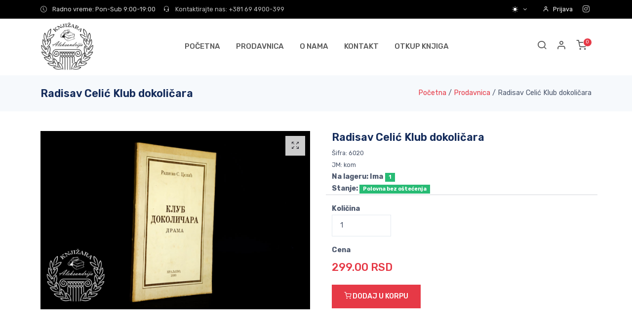

--- FILE ---
content_type: text/html; charset=UTF-8
request_url: https://www.knjizara-aleksandrija.com/detail.php?artsif=6020&sifrakategorije=&sifrapodkategorije=&stanjelager=
body_size: 10822
content:
<!doctype html>
<html lang="sr">
   <!-- Google tag (gtag.js) -->
<script async src="https://www.googletagmanager.com/gtag/js?id=G-6KZL9N7C5J"></script>
<script>
  window.dataLayer = window.dataLayer || [];
  function gtag(){dataLayer.push(arguments);}
  gtag('js', new Date());

  gtag('config', 'G-6KZL9N7C5J');
</script>

<link rel="apple-touch-icon" sizes="57x57" href="img/favicon/apple-icon-57x57.png">
<link rel="apple-touch-icon" sizes="60x60" href="img/favicon/apple-icon-60x60.png">
<link rel="apple-touch-icon" sizes="72x72" href="img/favicon/apple-icon-72x72.png">
<link rel="apple-touch-icon" sizes="76x76" href="img/favicon/apple-icon-76x76.png">
<link rel="apple-touch-icon" sizes="114x114" href="img/favicon/apple-icon-114x114.png">
<link rel="apple-touch-icon" sizes="120x120" href="img/favicon/apple-icon-120x120.png">
<link rel="apple-touch-icon" sizes="144x144" href="img/favicon/apple-icon-144x144.png">
<link rel="apple-touch-icon" sizes="152x152" href="img/favicon/apple-icon-152x152.png">
<link rel="apple-touch-icon" sizes="180x180" href="img/favicon/apple-icon-180x180.png">
<link rel="icon" type="image/png" sizes="192x192"  href="img/favicon/android-icon-192x192.png">
<link rel="icon" type="image/png" sizes="32x32" href="img/favicon/favicon-32x32.png">
<link rel="icon" type="image/png" sizes="96x96" href="img/favicon/favicon-96x96.png">
<link rel="icon" type="image/png" sizes="16x16" href="img/favicon/favicon-16x16.png">
<link rel="manifest" href="img/favicon/manifest.json">
<meta name="msapplication-TileColor" content="#ffffff">
<meta name="msapplication-TileImage" content="/ms-icon-144x144.png">
<meta name="theme-color" content="#ffffff">
<!-- CSS Template -->
<link href="assets/css/style.css" rel="stylesheet">
<link href="assets/css/custom.css" rel="stylesheet">   <head>
      <!-- metas -->
      <meta charset="utf-8">
                  <title>Radisav Celić Klub dokoličara | Knjižara Aleksandrija</title>
      <meta name="description" content="Radisav S. Celić 
Klub dokoličara
Meki povez
Kraljevo 2000

6/15" />
            <meta name="keywords" content="radisav,celić,klub,dokoličara" />
      <link rel="canonical" href="https://www.knjizara-aleksandrija.com/detail.php?artsif=6020&sifrakategorije=&sifrapodkategorije=&stanjelager=" />
      <meta property="og:type" content="website">
      <meta property="og:title" content="Radisav Celić Klub dokoličara | Knjižara Aleksandrija">
      <meta property="og:site_name" content="Knjižara Aleksandrija">
      <meta property="og:url" content="https://www.knjizara-aleksandrija.com/detail.php?artsif=6020&sifrakategorije=&sifrapodkategorije=&stanjelager=">
      <meta property="og:description" content="Radisav S. Celić 
Klub dokoličara
Meki povez
Kraljevo 2000

6/15">
      <meta property="og:image" content="https://www.knjizara-aleksandrija.com/img/knjizaraog.jpg">
      <meta name="twitter:card" content="website">
      <meta name="twitter:site" content="@">
      <meta name="twitter:image" content="https://www.knjizara-aleksandrija.com/img/knjizaraog.jpg">
      <meta name="twitter:title" content="Radisav Celić Klub dokoličara | Knjižara Aleksandrija">
      <meta name="twitter:description" content="Radisav S. Celić 
Klub dokoličara
Meki povez
Kraljevo 2000

6/15">
      <meta http-equiv="X-UA-Compatible" content="IE=edge" />
      <meta name="viewport" content="width=device-width, initial-scale=1, shrink-to-fit=no">
   </head>
   <body>
            <!-- Header Search -->
      <div class="px-search-full collapse bg-body p-3 position-fixed w-100 top-0" id="search-open">
         <div class="container position-relative">
            <div class="row vh-100 justify-content-center">
               <div class="col-lg-8 pt-12">
                  <h2 class="h1 mb-4">
                     <span class="d-block">Pretraga</span>
                  </h2>
                  <form action="shop.php" method="get" class="position-relative w-100">
                     <div class="mb-3 input-group">
                        <!-- Search input -->
                        <input type="hidden" name="sortiraj" value="nov" />
                        <input class="form-control shadow-none" type="text" name="search" placeholder="Unesite pojam za pretragu...">
                        <!-- Search button -->
                        <button type="submit" class="btn btn-primary shadow-none">
                        <i class="fi-search"></i>
                        </button>
                     </div>
                  </form>
                  <div class="row pt-3">
                     <div class="col-6 col-lg-4">
                        <a class="nav-link px-0 py-1" href="shop.php?akcijaprekidac=&sifrakategorije=AKCIJA&sifrapodkategorije=&mincena=&maxcena=&stanjelager=&sortiraj=">
                        <i class="bi-chevron-right me-1"></i> Knjige na Akciji
                        </a>
                        <a class="nav-link px-0 py-1" href="shop.php?akcijaprekidac=&sifrakategorije=1&sifrapodkategorije=&stanjelager=&sortiraj=">
                        <i class="bi-chevron-right me-1"></i> Antikvarne knjige
                        </a>
                        <a class="nav-link px-0 py-1" href="shop.php?akcijaprekidac=&sifrakategorije=2&sifrapodkategorije=&mincena=&maxcena=&stanjelager=&sortiraj=">
                        <i class="bi-chevron-right me-1"></i> Beletristika
                        </a>
                        <a class="nav-link px-0 py-1" href="shop.php?akcijaprekidac=&sifrakategorije=3&sifrapodkategorije=&mincena=&maxcena=&stanjelager=&sortiraj=">
                        <i class="bi-chevron-right me-1"></i> Časopisi
                        </a>
                        <a class="nav-link px-0 py-1" href="shop.php?akcijaprekidac=&sifrakategorije=4&sifrapodkategorije=&mincena=&maxcena=&stanjelager=&sortiraj=">
                        <i class="bi-chevron-right me-1"></i> Katalozi, Brošure, Uputstva
                        </a>
                     </div>
                     <div class="col-6 col-lg-4">
                        <a class="nav-link px-0 py-1" href="shop.php?akcijaprekidac=&sifrakategorije=5&sifrapodkategorije=&mincena=&maxcena=&stanjelager=&sortiraj=">
                        <i class="bi-chevron-right me-1"></i> Knjige za decu
                        </a>
                        <a class="nav-link px-0 py-1" href="shop.php?akcijaprekidac=&sifrakategorije=6&sifrapodkategorije=&mincena=&maxcena=&stanjelager=&sortiraj=">
                        <i class="bi-chevron-right me-1"></i> Kuvari i ishrana
                        </a>
                        <a class="nav-link px-0 py-1" href="shop.php?akcijaprekidac=&sifrakategorije=7&sifrapodkategorije=&mincena=&maxcena=&stanjelager=&sortiraj=">
                        <i class="bi-chevron-right me-1"></i> Stripovi
                        </a>
                        <a class="nav-link px-0 py-1" href="shop.php?akcijaprekidac=&sifrakategorije=8&sifrapodkategorije=&mincena=&maxcena=&stanjelager=&sortiraj=">
                        <i class="bi-chevron-right me-1"></i> Stručna literatura
                        </a>
                        <a class="nav-link px-0 py-1" href="shop.php?akcijaprekidac=&sifrakategorije=9&sifrapodkategorije=&mincena=&maxcena=&stanjelager=&sortiraj=">
                        <i class="bi-chevron-right me-1"></i> Udžbenici i lektire
                        </a>
                     </div>
                  </div>
                  <div class="row pt-3">
                     <div class="col-6 col-lg-4">
                        <a class="nav-link px-0 py-1" href="otkupknjiga.php">
                        <i class="bi-chevron-right me-1"></i> OTKUP KNJIGA
                        </a>
                        <a class="nav-link px-0 py-1" href="uslovi.php">
                        <i class="bi-chevron-right me-1"></i> Uslovi korišćenja
                        </a>
                        <a class="nav-link px-0 py-1" href="politikaprivatnosti.php">
                        <i class="bi-chevron-right me-1"></i> Politika privatnosti
                        </a>
                     </div>
                     <div class="col-6 col-lg-4">
                                                <a class="nav-link px-0 py-1" href="kontakt.php">
                        <i class="bi-chevron-right me-1"></i> Kontakt
                        </a>
                        <a class="nav-link px-0 py-1" href="account-login.php">
                        <i class="bi-chevron-right me-1"></i> Prijava
                        </a>
                         <a class="nav-link px-0 py-1" href="account-login.php">
                        <i class="bi-chevron-right me-1"></i> Registracija
                        </a>
                     </div>
                  </div>
               </div>
               <!-- Search button close START -->
               <a class="search-close" data-bs-toggle="collapse" href="javascript:void(0)" data-bs-target="#search-open" aria-expanded="true">
               <i class="bi bi-x p-0 lh-1"></i>
               </a>
               <!-- Search button close END -->
            </div>
         </div>
      </div>
      <!-- End Header Search -->       <div class="offcanvas offcanvas-end" tabindex="-1" id="modalMiniCart" aria-labelledby="modalMiniCartLabel">
         <div class="offcanvas-header border-bottom">
            <h6 class="offcanvas-title" id="cart1">Vaša korpa (<strong id="cart3">0</strong>)</h6>
            <button type="button" class="btn-close" data-bs-dismiss="offcanvas" aria-label="Close"></button>
         </div>
         
         <div class="offcanvas-body">
            <ul id="cart2" class="list-unstyled m-0 p-0">
                            </ul>
         </div>
         
         <div class="offcanvas-footer border-top p-3">
            <div class="row g-0 py-2">
               <div class="col-8">
                  <span class="text-mode">Broj proizvoda:</span>
               </div>
               <div class="col-4 text-end">
                   <span class="ml-auto" id="cart2a">0</span>
               </div>
            </div>
            <div class="row g-0 pt-2 mt-2 border-top fw-bold text-mode">
               <div class="col-8">
                  <span class="text-mode">Ukupno:</span>
               </div>
               <div class="col-4 text-end">
                   <span class="ml-auto" id="ukm">0</span>
               </div>
            </div>
            <div class="pt-4">
                <a onclick="brisisve();" class="btn btn-block btn-outline-mode w-100 mb-3" href="#">Isprazni korpu</a>
               <a class="btn btn-block btn-outline-mode w-100 mb-3" href="cart.php">Pogledaj korpu</a>
               <a class="btn btn-block btn-mode w-100" href="checkout.php">Idi na naplatu</a>
            </div>
         </div>
      </div>
            <div class="wrapper">
         <!-- heder height -->
         <div class="header-height-bar"></div>
         <!-- Header -->
        <header class="header-main bg-mode-re header-light fixed-top header-height header-option-1">
    <!-- Header Top -->
    <div class="header-top small bg-black small">
    <div class="container">
                <div class="d-flex justify-content-between align-items-center">
            <!-- Left -->
            <div class="d-flex align-items-center justify-content-center d-none d-lg-block">
                <ul class="nav white-link">
                    <li class="nav-item me-3 text-white text-opacity-85">
                        <span>
                            <i class="bi bi-clock me-2"></i>
                            Radno vreme: Pon-Sub 9:00-19:00
                        </span>
                    </li>
                    <li class="nav-item">
                        <a href="#" class="navbar-link">
                            <i class="bi bi-headset me-2"></i>
                            Kontaktirajte nas: +381 69 4900-399
                        </a>
                    </li>
                </ul>
            </div>
            <!-- Right -->
            <div class="d-flex align-items-center justify-content-center w-100 w-lg-auto">
                <!-- Top link -->
                <ul class="nav ms-auto ms-lg-3">
                    <li class="nav-item h-switch dropdown">
                        <button class="theme-switch nav-link text-white dropdown-toggle" id="bd-theme" type="button" aria-expanded="false" data-bs-toggle="dropdown" data-bs-display="static">
                            <span class="bi my-1 theme-icon-active">
                                <i class="bi-circle-half"></i>
                            </span>
                            <span class="d-none">Toggle theme</span>
                        </button>
                        <ul class="dropdown-menu dropdown-menu-end" aria-labelledby="bd-theme">
                            <li>
                                <button type="button" class="dropdown-item" data-bs-theme-value="light">
                                    <span class="bi me-2 opacity-50 theme-icon">
                                        <i class="bi-sun-fill"></i>
                                    </span>
                                    Light
                                    <span class="bi ms-auto d-none">
                                        <i class="bi-check2"></i>
                                    </span>
                                </button>
                            </li>
                            <li>
                                <button type="button" class="dropdown-item" data-bs-theme-value="dark">
                                    <span class="bi me-2 opacity-50 theme-icon">
                                        <i class="bi-moon-stars-fill"></i>
                                    </span>
                                    Dark
                                    <span class="bi ms-auto d-none">
                                        <i class="bi-check2"></i>
                                    </span>
                                </button>
                            </li>
                                                    </ul>
                    </li>
                    <li class="nav-item">
                        <a href="account-login.php" class="nav-link text-white"><i class="fi-user me-2"></i>Prijava</a>
                    </li>
                </ul>
                <!-- Top social -->
                <div class="nav header-social justify-content-end d-none d-lg-block white-link">
                    <a class="h-social-link" href="https://www.instagram.com/knjizara.aleksandrija/?hl=en" target="_blank"><i class="bi bi-instagram"></i></a>
                </div>
            </div>
        </div>
    </div>
</div>
    <!-- End Header Top -->
    <nav class="navbar navbar-expand-lg navbar-light">
        <div class="container">
            <!-- Logo -->
            <a class="navbar-brand" href="index.php">
                <img class="logo-dark" height="100" src="img/logo/crnilogo.png" title="Knjižara Aleksandrija" alt="Knjižara Aleksandrija - light">
                <img class="logo-light" height="100" src="img/logo/logo.png" title="Knjižara Aleksandrija" alt="Knjižara Aleksandrija - dark">
            </a>
            <!-- Logo -->
            <!-- Menu -->
            <div class="collapse navbar-collapse" id="navbarSupportedContent">
                <ul class="navbar-nav mx-auto">
                    <li class="nav-item">
                        <a href="index.php" class="nav-link ">POČETNA</a>
                    </li>
                    <li class="nav-item">
                        <a href="shop.php?sortiraj=nov" class="nav-link ">PRODAVNICA</a>
                    </li>
                    <li class="nav-item">
                        <a href="onama.php" class="nav-link ">O NAMA</a>
                    </li>
                    <li class="nav-item">
                        <a href="kontakt.php" class="nav-link ">KONTAKT</a>
                    </li>
                    <li class="nav-item">
                        <a href="otkupknjiga.php" class="nav-link ">OTKUP KNJIGA</a>
                    </li>
                                    </ul>
            </div>
            <!-- End Menu -->
            <div class="nav flex-nowrap align-items-center header-right">
                <!-- Nav Search-->
                <div class="nav-item">
                    <a class="nav-link collapsed" data-bs-toggle="collapse" href="javascript:void(0)" data-bs-target="#search-open" aria-expanded="false">
                        <i class="fi-search"> </i>
                    </a>
                </div>
                <!-- Acount -->
                <div class="nav-item dropdown">
                    <a class="nav-link" href="#" role="button" id="dropdown_myaccount" data-bs-toggle="dropdown" aria-haspopup="true" aria-expanded="false">
                        <i class="fi-user"> </i>
                    </a>
                    <div class="dropdown-menu dropdown-menu-end mt-2 shadow" aria-labelledby="dropdown_myaccount">
                                                <a class="dropdown-item" href="account-login.php">Prijava / Registracija</a>
                                             </div>
                </div>
                <!-- Cart -->
                <div class="nav-item">
                    <a class="nav-link" id="cart1" data-bs-toggle="offcanvas" href="#modalMiniCart" role="button" aria-controls="modalMiniCart">
                        <span id="cart3header" data-cart-items="0">
                            <i class="fi-shopping-cart"> </i>
                        </span>
                    </a>
                </div>
                <!-- Mobile Toggle -->
                <button class="navbar-toggler ms-2" type="button" data-bs-toggle="collapse" data-bs-target="#navbarSupportedContent" aria-controls="navbarSupportedContent" aria-expanded="false" aria-label="Toggle navigation">
                    <span class="px-navbar-toggler-icon"></span>
                </button>
                <!-- End Mobile Toggle -->
            </div>
        </div>
    </nav>
</header>
        <!-- End Header -->         <!-- Main -->
         <main>
            <!-- Breadcrumb -->
            <div class="py-3 bg-gray-100">
               <div class="container">
                  <div class="row align-items-center">
                     <div class="col-lg-6 my-2">
                        <h1 class="m-0 h4 text-center text-lg-start">Radisav Celić Klub dokoličara</h1>
                     </div>
                     <div class="col-lg-6 my-2">
                        <ol class="breadcrumb m-0 small justify-content-center justify-content-lg-end">
                           <li><a href="index.php">Početna</a></li>
                           <li>&nbsp;/&nbsp;</li>
                           <li><a href="shop.php">Prodavnica</a></li>
                           <li>&nbsp;/&nbsp;</li>
                                                      <li><a href="shop.php?sifrakategorije=&stanjelager="></a></li>
                                                                                 <li>Radisav Celić Klub dokoličara</li>
                        </ol>
                     </div>
                  </div>
               </div>
            </div>
            <!-- End Breadcrumb -->
                        <!-- Product Details -->
            <section class="product-details py-6">
               <div class="container">
                  <div class="row">
                     <!-- Product Gallery -->
                     <div class="col-lg-6 lightbox-gallery product-gallery">
                        <div class="swiper swiper_gallery">
                           <div class="swiper-wrapper">
                              <div class="swiper-slide">
                                 <div class="pd-gallery-slide">
                                    <a class="gallery-link" href="https://finansijskibiro.com/sajt/slike/113644269/6020.jpg"><i class="bi bi-arrows-fullscreen"></i></a>
                                    <img src="https://finansijskibiro.com/sajt/slike/113644269/6020.jpg" class="img-fluid" title="Radisav Celić Klub dokoličara" alt="Radisav Celić Klub dokoličara">
                                 </div>
                              </div>
                           </div>
                        </div>
                        <div class="swiper swiper_thumb_gallery product-thumb">
                                                      <div class="swiper-arrow-style-03 swiper-next swiper-next-pd-details_thumb"><i class="bi bi-chevron-right"></i> </div>
                           <div class="swiper-arrow-style-03 swiper-prev swiper-prev-pd-details_thumb"><i class="bi bi-chevron-left"></i></div>
                        </div>
                     </div>
                     <!-- End Product Gallery -->
                     <!-- Product Details -->
                     <div class="col-lg-6 ps-lg-5">
                        <div class="product-detail pt-4 pt-lg-0">
                           <div class="products-title mb-2">
                              <h4 class="h4">Radisav Celić Klub dokoličara</h4>
                           </div>
                           <div class="row">
                              <label class="col-12"><small>Šifra: 6020</small></label>
                           </div>
                           <div class="row">
                              <label class="col-12"><small>JM: kom</small></label>
                           </div>
                           <div class="row">
                              <label class="col-12 widget-title"><strong>                            
                              <input type="hidden" id="tekucestanje6020" value="1" />
                              <span class="crnaslova">Na lageru: Ima</span></strong>
                                <span class="badge bg-success boja1">1</span>
                              
                                                               <div class="badge-ribbon">
                                                                                                     
                                    <strong>Stanje: </strong><span class="badge bg-success">Polovna bez oštećenja</span><br />
                        
                                                                                                   </div>
                              </label>
                              <hr />
                           </div>
                           <div class="row">
                              <div class="col-12 widget-title">
                                 <label><strong>Količina</strong></label>
                                 <input type="number" class="form-control cart-qty me-3 mb-3" aria-label="Quantity" value="1" min="1" max="100000000" id="kolicina6020">
                              </div>
                           </div>
                           <label><strong>Cena</strong></label>
                           <div class="product-price fs-3 fw-500 mb-2">
                              </small><span class="text-primary"><small> 299.00 RSD</small></span>
                           </div>
                           <div class="row mt-3">
                              <div class="col-12">
                                 <div><input type="hidden" id="tekucestanje6020" value="1" />
                                                                
                                    <a onclick="dodaj('6020','https://www.knjizara-aleksandrija.com/timthumb.php?h=400&w=400&zc=2&q=100&src=https://finansijskibiro.com/sajt/slike/113644269/6020.jpg','Radisav Celić Klub dokoličara','299');"><span id="dkorpa6020" class="btn btn-primary me-3"><i class="fi-shopping-cart"></i> DODAJ U KORPU</span></a>
                                 
                                                                     
                                 </div>
                              </div>
                           </div>
                        </div>
                     </div>
                     <!-- End Product Details -->
                  </div>
               </div>
            </section>
            <!-- End Product Details -->
            <!-- Product Tabs -->
            <section class="pb-6 py-md-6 pb-lg-10 pt-lg-5">
   <div class="container">
      <div class="product-tabs">
         <ul class="nav product-nav-tabs" id="myTab" role="tablist">
            <li class="nav-item" role="presentation">
               <a href="#" class="nav-link active" id="pd_description_tab" data-bs-toggle="tab" data-bs-target="#pd_description" role="tab" aria-controls="pd_description" aria-selected="true">OPIS PROIZVODA</a>
            </li>
            <li>
               <a href="#" class="nav-link" id="specifikacije_tab" data-bs-toggle="tab" data-bs-target="#specifikacije" role="tab" aria-controls="specifikacije" aria-selected="false">SPECIFIKACIJE</a>
            </li>
         </ul>

         <div class="tab-content" id="myTabContent">
            <!-- OPIS PROIZVODA -->
            <div class="tab-pane fade show active" id="pd_description" role="tabpanel" aria-labelledby="pd_description_tab">
               <div class="row">
                  <div class="col-md-12">
                     <p style="max-width: 100%; word-wrap: break-word;">
                        Radisav S. Celić <br />
Klub dokoličara<br />
Meki povez<br />
Kraljevo 2000<br />
<br />
6/15                     </p>
                  </div>
               </div>
            </div>

            <!-- SPECIFIKACIJE -->
            <div class="tab-pane fade" id="specifikacije" role="tabpanel" aria-labelledby="specifikacije_tab">
               <div class="row">
                  <div class="col-md-12">
                     <p style="max-width: 100%; word-wrap: break-word;">
                        Nema dodatnih specifikacija.                     </p>
                  </div>
               </div>
            </div>
         </div>
      </div>
   </div>
</section>

                        <section class="section bg-gray-100">
               <div class="container">
                  <div class="row justify-content-center mb-4 mb-lg-6">
                     <div class="col-lg-6 text-center">
                        <h3 class="h2 mb-2">Slični proizvodi</h3>
                        <p class="fs-6 m-0">Nekoliko nasumično odabranih proizvoda za Vas.</p>
                     </div>
                  </div>
                  <div class="swiper-hover-arrow position-relative">
                     <div class="swiper swiper-container" data-swiper-options='{
                        "slidesPerView": 2,
                        "spaceBetween": 24,
                        "loop": true,
                        "pagination": {
                        "el": ".swiper-pagination",
                        "clickable": true
                        },
                        "navigation": {
                        "nextEl": ".swiper-next-02",
                        "prevEl": ".swiper-prev-02"
                        },
                        "autoplay": {
                        "delay": 3500,
                        "disableOnInteraction": false
                        },
                        "breakpoints": {
                        "600": {
                        "slidesPerView": 3
                        },
                        "991": {
                        "slidesPerView": 3
                        },
                        "1200": {
                        "slidesPerView": 4
                        }
                        }
                        }'>
                        <div class="swiper-wrapper">
                                                      <div class="swiper-slide" >
                              <div class="product-card-1" >
                                 <div class="product-card-image">
                                    <div class="badge-ribbon">
                                                                                                     
                                    <span class="badge bg-success">Polovna bez oštećenja</span><br />
                        
                                                                                                   </div>
                                    <div class="product-media">
                                       <a href="detail.php?artsif=18434&sifrakategorije=&sifrapodkategorije=&stanjelager=">
                                       <img class="img-fluid" src="https://www.knjizara-aleksandrija.com/timthumb.php?cc=000000&w=400&h=400&zc=2&q=100&src=https://finansijskibiro.com/sajt/slike/113644269/18434.jpg" title="MIHAIL JURJEVIČ LJERMONTOV - S. N. Durilin " alt="MIHAIL JURJEVIČ LJERMONTOV - S. N. Durilin ">
                                       </a>
                                    </div>
                                 </div>
                                 <div class="product-card-info">
                                    <div class="product-meta small">
                                       <a href="detail.php?artsif=18434&sifrakategorije=&sifrapodkategorije=&stanjelager=">Šifra: 18434 JM:kom</a>
                                    </div>
                                    <h6 class="product-title">
                                       <a href="detail.php?artsif=18434&sifrakategorije=&sifrapodkategorije=&stanjelager=">MIHAIL JURJEVIČ LJERMONTOV - S. N. Durilin </a>
                                    </h6>
                                    <div class="product-price">
                                       <br /><span class="text-primary"> 299.00 RSD</span>
                                    </div>
                                 </div>
                              </div>
                           </div>
                                                      <div class="swiper-slide"  style="opacity:0.5;">
                              <div class="product-card-1"  style="opacity:0.5;">
                                 <div class="product-card-image">
                                    <div class="badge-ribbon">
                                                                                                     
                                    <span class="badge bg-success">Polovna bez oštećenja</span><br />
                        
                                                                                                 
                                    <span class="badge bg-info">Nema na stanju</span>
                                 
                                                                  </div>
                                    <div class="product-media">
                                       <a href="#">
                                       <img class="img-fluid" src="https://www.knjizara-aleksandrija.com/timthumb.php?cc=000000&w=400&h=400&zc=2&q=100&src=https://finansijskibiro.com/sajt/slike/113644269/17668.jpg" title="ZLOKOBNI LUTALICA - Piter Čini " alt="ZLOKOBNI LUTALICA - Piter Čini ">
                                       </a>
                                    </div>
                                 </div>
                                 <div class="product-card-info">
                                    <div class="product-meta small">
                                       <a href="#">Šifra: 17668 JM:kom</a>
                                    </div>
                                    <h6 class="product-title">
                                       <a href="#">ZLOKOBNI LUTALICA - Piter Čini </a>
                                    </h6>
                                    <div class="product-price">
                                       <br /><span class="text-primary"> 249.00 RSD</span>
                                    </div>
                                 </div>
                              </div>
                           </div>
                                                      <div class="swiper-slide" >
                              <div class="product-card-1" >
                                 <div class="product-card-image">
                                    <div class="badge-ribbon">
                                                                                                     
                                    <span class="badge bg-success">Nekorišćena</span><br />
                        
                                                                                                   </div>
                                    <div class="product-media">
                                       <a href="detail.php?artsif=12564&sifrakategorije=&sifrapodkategorije=&stanjelager=">
                                       <img class="img-fluid" src="https://www.knjizara-aleksandrija.com/timthumb.php?cc=000000&w=400&h=400&zc=2&q=100&src=https://finansijskibiro.com/sajt/slike/113644269/12564.jpg" title="Karolin Bernard Frida Kalo i boje života" alt="Karolin Bernard Frida Kalo i boje života">
                                       </a>
                                    </div>
                                 </div>
                                 <div class="product-card-info">
                                    <div class="product-meta small">
                                       <a href="detail.php?artsif=12564&sifrakategorije=&sifrapodkategorije=&stanjelager=">Šifra: 12564 JM:kom</a>
                                    </div>
                                    <h6 class="product-title">
                                       <a href="detail.php?artsif=12564&sifrakategorije=&sifrapodkategorije=&stanjelager=">Karolin Bernard Frida Kalo i boje života</a>
                                    </h6>
                                    <div class="product-price">
                                       <br /><span class="text-primary"> 699.00 RSD</span>
                                    </div>
                                 </div>
                              </div>
                           </div>
                                                      <div class="swiper-slide" >
                              <div class="product-card-1" >
                                 <div class="product-card-image">
                                    <div class="badge-ribbon">
                                                                                                     
                                    <span class="badge bg-success">Polovna bez oštećenja</span><br />
                        
                                                                                                   </div>
                                    <div class="product-media">
                                       <a href="detail.php?artsif=9679&sifrakategorije=&sifrapodkategorije=&stanjelager=">
                                       <img class="img-fluid" src="https://www.knjizara-aleksandrija.com/timthumb.php?cc=000000&w=400&h=400&zc=2&q=100&src=https://finansijskibiro.com/sajt/slike/113644269/9679.jpg" title="Ljubomir Milin Anđeli se igraju" alt="Ljubomir Milin Anđeli se igraju">
                                       </a>
                                    </div>
                                 </div>
                                 <div class="product-card-info">
                                    <div class="product-meta small">
                                       <a href="detail.php?artsif=9679&sifrakategorije=&sifrapodkategorije=&stanjelager=">Šifra: 9679 JM:kom</a>
                                    </div>
                                    <h6 class="product-title">
                                       <a href="detail.php?artsif=9679&sifrakategorije=&sifrapodkategorije=&stanjelager=">Ljubomir Milin Anđeli se igraju</a>
                                    </h6>
                                    <div class="product-price">
                                       <br /><span class="text-primary"> 299.00 RSD</span>
                                    </div>
                                 </div>
                              </div>
                           </div>
                                                      <div class="swiper-slide"  style="opacity:0.5;">
                              <div class="product-card-1"  style="opacity:0.5;">
                                 <div class="product-card-image">
                                    <div class="badge-ribbon">
                                                                                                     
                                    <span class="badge bg-success">Nekorišćena</span><br />
                        
                                                                                                 
                                    <span class="badge bg-info">Nema na stanju</span>
                                 
                                                                  </div>
                                    <div class="product-media">
                                       <a href="#">
                                       <img class="img-fluid" src="https://www.knjizara-aleksandrija.com/timthumb.php?cc=000000&w=400&h=400&zc=2&q=100&src=https://finansijskibiro.com/sajt/slike/113644269/21003.jpg" title="NEVESTA MORA - Elizabet Gilbert " alt="NEVESTA MORA - Elizabet Gilbert ">
                                       </a>
                                    </div>
                                 </div>
                                 <div class="product-card-info">
                                    <div class="product-meta small">
                                       <a href="#">Šifra: 21003 JM:kom</a>
                                    </div>
                                    <h6 class="product-title">
                                       <a href="#">NEVESTA MORA - Elizabet Gilbert </a>
                                    </h6>
                                    <div class="product-price">
                                       <br /><span class="text-primary"> 699.00 RSD</span>
                                    </div>
                                 </div>
                              </div>
                           </div>
                                                      <div class="swiper-slide" >
                              <div class="product-card-1" >
                                 <div class="product-card-image">
                                    <div class="badge-ribbon">
                                                                                                     
                                    <span class="badge bg-success">Polovna sa vidljivim znacima korišćenja</span><br />
                        
                                                                                                   </div>
                                    <div class="product-media">
                                       <a href="detail.php?artsif=11634&sifrakategorije=&sifrapodkategorije=&stanjelager=">
                                       <img class="img-fluid" src="https://www.knjizara-aleksandrija.com/timthumb.php?cc=000000&w=400&h=400&zc=2&q=100&src=https://finansijskibiro.com/sajt/slike/113644269/11634.jpg" title="Marko Marković Od sumraka do zore" alt="Marko Marković Od sumraka do zore">
                                       </a>
                                    </div>
                                 </div>
                                 <div class="product-card-info">
                                    <div class="product-meta small">
                                       <a href="detail.php?artsif=11634&sifrakategorije=&sifrapodkategorije=&stanjelager=">Šifra: 11634 JM:kom</a>
                                    </div>
                                    <h6 class="product-title">
                                       <a href="detail.php?artsif=11634&sifrakategorije=&sifrapodkategorije=&stanjelager=">Marko Marković Od sumraka do zore</a>
                                    </h6>
                                    <div class="product-price">
                                       <br /><span class="text-primary"> 249.00 RSD</span>
                                    </div>
                                 </div>
                              </div>
                           </div>
                                                      <div class="swiper-slide"  style="opacity:0.5;">
                              <div class="product-card-1"  style="opacity:0.5;">
                                 <div class="product-card-image">
                                    <div class="badge-ribbon">
                                                                  
                                    <span class="badge bg-danger">Popust 5%</span><br />
                 
                                                                                                     
                                    <span class="badge bg-success">Nova</span><br />
                        
                                                                                                 
                                    <span class="badge bg-info">Nema na stanju</span>
                                 
                                                                  </div>
                                    <div class="product-media">
                                       <a href="#">
                                       <img class="img-fluid" src="https://www.knjizara-aleksandrija.com/timthumb.php?cc=000000&w=400&h=400&zc=2&q=100&src=https://finansijskibiro.com/sajt/slike/113644269/143.jpg" title="Petar Petrović Njegoš Dela " alt="Petar Petrović Njegoš Dela ">
                                       </a>
                                    </div>
                                 </div>
                                 <div class="product-card-info">
                                    <div class="product-meta small">
                                       <a href="#">Šifra: 143 JM:kom</a>
                                    </div>
                                    <h6 class="product-title">
                                       <a href="#">Petar Petrović Njegoš Dela </a>
                                    </h6>
                                    <div class="product-price">
                                       <del class='fs-sm text-muted'>4,180.00 RSD</del><br /><span class="text-primary"> 3,971.00 RSD</span>
                                    </div>
                                 </div>
                              </div>
                           </div>
                                                      <div class="swiper-slide"  style="opacity:0.5;">
                              <div class="product-card-1"  style="opacity:0.5;">
                                 <div class="product-card-image">
                                    <div class="badge-ribbon">
                                                                                                     
                                    <span class="badge bg-success">Polovna sa vidljivim znacima korišćenja</span><br />
                        
                                                                                                 
                                    <span class="badge bg-info">Nema na stanju</span>
                                 
                                                                  </div>
                                    <div class="product-media">
                                       <a href="#">
                                       <img class="img-fluid" src="https://www.knjizara-aleksandrija.com/timthumb.php?cc=000000&w=400&h=400&zc=2&q=100&src=https://finansijskibiro.com/sajt/slike/113644269/2703.jpg" title="Ivo Andrić Sveske / Znakovi poret puta" alt="Ivo Andrić Sveske / Znakovi poret puta">
                                       </a>
                                    </div>
                                 </div>
                                 <div class="product-card-info">
                                    <div class="product-meta small">
                                       <a href="#">Šifra: 2703 JM:kom</a>
                                    </div>
                                    <h6 class="product-title">
                                       <a href="#">Ivo Andrić Sveske / Znakovi poret puta</a>
                                    </h6>
                                    <div class="product-price">
                                       <br /><span class="text-primary"> 199.00 RSD</span>
                                    </div>
                                 </div>
                              </div>
                           </div>
                            
                        </div>
                        <div class="swiper-pagination mt-4 d-lg-none position-relative"></div>
                     </div>
                     <div class="swiper-arrow-style-02 swiper-next swiper-next-02"><i class="bi bi-chevron-right"></i> </div>
                     <div class="swiper-arrow-style-02 swiper-prev swiper-prev-02"><i class="bi bi-chevron-left"></i></div>
                  </div>
               </div>
            </section>
                     </main>
         <!-- End Main -->
         <footer class="bg-dark footer border-top">
   <div class="footer-top py-6">
      <div class="container">
         <div class="row">
            <div class="col-sm-6 col-lg-4 my-3">
               <div class="pb-3">
                  <img src="img/logo/logo.png" height="100" title="Knjižara Aleksandrija" alt="Knjižara Aleksandrija logo footer">
               </div>
               <address class="white-link mb-4">
                  <p class="text-white text-opacity-85 mb-2">Olge Jovičić Rite 14/1,<br /> 36000 Kraljevo</p>
                  <p class="text-white text-opacity-85 mb-2">MB: 66972640<br /> PIB: 113644269</p>
                  <p class="mb-2"><a class="border-bottom border-secondary" href="mailto:info@knjizara-aleksandrija.com">info@knjizara-aleksandrija.com</a></p>
                  <p class="mb-2"><a class="border-bottom border-secondary" href="tel:+381 69 4900-399">+381 69 4900-399</a></p>
               </address>
               <div class="nav white-link fs-5">
                  <a class="me-3" href="https://www.instagram.com/knjizara.aleksandrija/?hl=en" target="_blank">
                  <i class="bi bi-instagram"></i>
                  </a>
               </div>
            </div>
            <div class="col-sm-6 col-lg-4 my-3">
               <h6 class="text-white text-uppercase mb-5">
                  Stranice
               </h6>
               <ul class="list-unstyled white-link footer-link-1 m-0">
                                    <li class="pb-2">
                     <a href="kontakt.php">Kontakt</a>
                  </li>
                  <li class="pb-2">
                     <a href="shop.php">Prodavnica</a>
                  </li>
                                    <li class="pb-2">
                     <a href="politikaprivatnosti.php">Politika privatnosti</a>
                  </li>
                  <li class="pb-2">
                     <a href="uslovi.php">Uslovi korišćenja</a>
                  </li>
                  <li class="pb-2">
                     <a href="sitemap.php">Mapa sajta</a>
                  </li>
               </ul>
            </div>
            <div class="col-sm-6 col-lg-4 my-3">
               <a id="newsletterknjizara" name="newsletterknjizara"></a>
                              <h6 class="text-white text-uppercase mb-5">Prijava na novosti</h6>
               <p class="text-white text-opacity-85">
                  Unesite Vašu Email adresu kako biste se prijavili na novosti.
               </p>
               <form method="post" action="#newsletterknjizara">
                  <div class="d-flex flex-column flex-md-row"><input type="email" class="form-control" placeholder="Unesite Vašu Email adresu" name="newsletter" required></div>
                  <div class="row">
                     <div class="col-sm-6">
                        <div class="form-group mt-2">
                           <input type="text" class="form-control" id="keystring" name="keystring" placeholder="Kontrolni kod"  autocomplete="off" required>
                        </div>
                     </div>
                     <div class="col-sm-6">
                        <div class="form-group mt-2">
                           <img src="/captchanova/simple-php-captcha.php?_CAPTCHA&amp;t=0.70484300+1768759867" alt="Captcha" style="height:47px;"/>
                        </div>
                     </div>
                  </div>
                  <button class="btn btn-primary mt-2" type="submit" onclick="this.form.submit();">Prijava</button>
               </form>
            </div>
         </div>
      </div>
   </div>
   <div class="footer-bottom py-3 footer-border-top light small">
      <div class="container">
         <div class="row">
            <div class="col-md-6 text-center text-md-start py-1">
               <p class="m-0 text-white text-opacity-85">Sva prava zadržava <a href="https://www.knjizara-aleksandrija.com/" target="_blank" class="text-reset">Knjižara Aleksandrija</a> © 2023</p>
               <p class="m-0 text-white text-opacity-85">
                  <a href="https://www.finansijskibiro.com" target="_blank">Finansijski biro D.O.O.</a> | <a href="https://www.websitebureau.us" target="_blank">Website Bureau US</a> | <a href="https://www.websitebureau.uk" target="_blank">Website Bureau UK</a> | <a href="https://www.e-dokumenta.com" target="_blank">e-Dokumenta</a> | <a href="https://www.ordomo.com" target="_blank">Online zakazivanje</a>
               </p>
            </div>
         </div>
      </div>
   </div>
</footer>      </div>
      <script type="text/javascript">
    var prviput=0;
    function number_format (number, decimals, dec_point, thousands_sep) {
    // Strip all characters but numerical ones.
    number = (number + '').replace(/[^0-9+\-Ee.]/g, '');
    var n = !isFinite(+number) ? 0 : +number,
        prec = !isFinite(+decimals) ? 0 : Math.abs(decimals),
        sep = (typeof thousands_sep === 'undefined') ? ',' : thousands_sep,
        dec = (typeof dec_point === 'undefined') ? '.' : dec_point,
        s = '',
        toFixedFix = function (n, prec) {
            var k = Math.pow(10, prec);
            return '' + Math.round(n * k) / k;
        };
    // Fix for IE parseFloat(0.55).toFixed(0) = 0;
    s = (prec ? toFixedFix(n, prec) : '' + Math.round(n)).split('.');
    if (s[0].length > 3) {
        s[0] = s[0].replace(/\B(?=(?:\d{3})+(?!\d))/g, sep);
    }
    if ((s[1] || '').length < prec) {
        s[1] = s[1] || '';
        s[1] += new Array(prec - s[1].length + 1).join('0');
    }
    return s.join(dec);
    }
    function removeCommas(str) {
    while (str.search(",") >= 0) {
        str = (str + "").replace(',', '');
    }
    return parseFloat(str);
    };
    function dodaj(artsif,slika,naziv,cena)
    {
        var x = document.getElementById('cart2').innerHTML;
        var privr = document.getElementById('cart1').innerHTML;
        if(privr.search("cart3") == -1) document.getElementById('cart1').innerHTML = '<span id="cart3"></span>'+privr;
        var idp = 'kolicina'+artsif;
        var y = document.getElementById('cart3').innerHTML;
        var kolicina = parseInt(document.getElementById(idp).value);
        var tst = "tekucestanje"+artsif;
        var tekucestanje = parseInt(document.getElementById(tst).value);
        var myEle = document.getElementById("art"+artsif);
        if(myEle != null) {
            var temp = parseInt(document.getElementById("art"+artsif).innerHTML);
            var tempold=temp;
           var myElecart = document.getElementById("ukm"+artsif);
           if(myElecart != null || "detail.php"=="cart.php") {
               document.getElementById("osnovicauk").innerHTML= number_format(removeCommas(document.getElementById("osnovicauk").innerHTML)- removeCommas(document.getElementById("osn"+artsif).innerHTML)+removeCommas((kolicina * cena).toFixed(2)),2);
               document.getElementById("ukupnouk").innerHTML=number_format(removeCommas(document.getElementById("ukupnouk").innerHTML)- removeCommas(document.getElementById("ukd"+artsif).innerHTML)+removeCommas((((parseFloat(document.getElementById("pdv"+artsif).innerHTML)+100)/100)*kolicina*cena).toFixed(2)),2);
               document.getElementById("pdvuk").innerHTML=number_format(removeCommas(document.getElementById("ukupnouk").innerHTML)-removeCommas(document.getElementById("osnovicauk").innerHTML),2);
               document.getElementById("osn"+artsif).innerHTML=number_format(kolicina * cena,2);
               document.getElementById("osm"+artsif).innerHTML=document.getElementById("osn"+artsif).innerHTML;
               document.getElementById("ukd"+artsif).innerHTML=number_format(((parseFloat(document.getElementById("pdv"+artsif).innerHTML)+100)/100)*kolicina*cena,2);
               var ukiznospojedinacnog = document.getElementById("ukm"+artsif);
               if(ukiznospojedinacnog  != null) ukiznospojedinacnog.innerHTML=document.getElementById("ukd"+artsif).innerHTML;
           }
           else temp += parseInt(kolicina);
           var kolicinatemp;
           kolicinatemp=kolicina;
                      if(temp > tekucestanje) temp = tekucestanje;
           if(temp < 0) temp = 0;
           kolicinatemp=temp-tempold;
                      document.getElementById("art"+artsif).innerHTML=temp;
           if("detail.php"=="cart.php") document.getElementById('ukm').innerHTML = document.getElementById("ukupnouk").innerHTML;
          else document.getElementById('ukm').innerHTML = (parseFloat(removeCommas(document.getElementById('ukm').innerHTML))+parseFloat(kolicinatemp*cena)).toFixed(2);
           
           
           //document.getElementById('ukm').innerHTML = (parseFloat(removeCommas(document.getElementById('ukm').innerHTML))+parseFloat(kolicina*cena)).toFixed(2);
        }
        else
        {
        y++;
                if(kolicina > tekucestanje) kolicina = tekucestanje;
        if(kolicina < 0) kolicina = 0;
                x += '<li id="pro'+y+'" class="py-2"><div class="row align-items-center"><div class="col-4"><a href="detail.php?artsif='+artsif+'"><img class="img-fluid border" src="'+slika+'" alt="'+naziv+'"></a></div><div class="col-8"><p class="mb-2"><a class="text-mode fw-500" href="detail.php?artsif='+artsif+'" id="artnazkorpa'+naziv+'">'+naziv+'</a><p><span class="m-0 text-muted w-100 d-block" id="art'+artsif+'">'+kolicina+'</span> x '+cena+' RSD</p></p><div class="d-flex align-items-center"><a class="small text-mode ms-auto" onclick="brisi('+y+','+artsif+','+kolicina+','+cena+');" href="#"><i class="bi bi-x"></i> Obriši</a></div></div></div></li>';
        document.getElementById('cart2').innerHTML = x; 
        document.getElementById('cart3').innerHTML = y;
        document.getElementById('cart2a').innerHTML = y;
        $('#cart3header').attr('data-cart-items', y);
        document.getElementById('ukm').innerHTML = (parseFloat(removeCommas(document.getElementById('ukm').innerHTML))+parseFloat(kolicina*cena)).toFixed(2);
        }
        function dodajajax(idp,artsif,kolicina) 
        {
                   var xmlhttp = new XMLHttpRequest();
                   xmlhttp.onreadystatechange = function() {
                   if (this.readyState == 4 && this.status == 200) {
                         }
                     };
        if(myElecart != null  || "detail.php"=="cart.php") xmlhttp.open("GET", "dodajajaxcart.php?idp="+idp+"&artsif="+artsif+"&kolicina="+kolicina,true);
        else xmlhttp.open("GET", "dodajajax.php?idp="+idp+"&artsif="+artsif+"&kolicina="+kolicina,true);
        xmlhttp.send();
        }
        dodajajax(idp,artsif,kolicina);
        document.getElementById("dkorpa"+artsif).innerHTML=' PROIZVOD U KORPI';
        document.getElementById("dkorpa"+artsif).style="background: #e63946;";
        setTimeout(function(){
        $("#dkorpa"+artsif).html(' DODAJ U KORPU');
        document.getElementById("dkorpa"+artsif).style="background: #e63946;";
        }, 1500);
      
    }
    function brisi(id,artsif,kolicina,cena)
    {
       var kolicinasve = document.getElementById('art'+artsif).innerHTML;
       var elem = document.getElementById("pro"+id);
       elem.parentNode.removeChild(elem);
       if(location.href.split("/").slice(-1) == "cart.php")
       {
       var elemcart = document.getElementById("procart"+artsif);
       elemcart.parentNode.removeChild(elemcart);
       }
       var y = document.getElementById('cart3').innerHTML;
       y--;
       document.getElementById('cart3').innerHTML = y;
       document.getElementById('cart2a').innerHTML = y;
       $('#cart3header').attr('data-cart-items', y);
       function obrisiajax(idp,artsif,kolicina) 
        {
                   var xmlhttp = new XMLHttpRequest();
                   xmlhttp.onreadystatechange = function() {
                   if (this.readyState == 4 && this.status == 200) {
                         }
                     };
        xmlhttp.open("GET", "obrisiajax.php?idp="+idp+"&artsif="+artsif+"&kolicina="+kolicina,true);
        xmlhttp.send();
        }
        obrisiajax("kolicina"+artsif,artsif,kolicinasve);
        document.getElementById('ukm').innerHTML = (parseFloat(removeCommas(document.getElementById('ukm').innerHTML))-parseFloat(cena*kolicinasve)).toFixed(2);
    }
    
    function brisisve()
    {
       document.getElementById('cart2').innerHTML = '';
       var y = document.getElementById('cart3').innerHTML;
       y=0;
       document.getElementById('cart3').innerHTML = y;
       document.getElementById('cart2a').innerHTML = y;
       $('#cart3header').attr('data-cart-items', y);
       document.getElementById('ukm').innerHTML = "0.00";
       function obrisiajax2() 
        {
                   var xmlhttp = new XMLHttpRequest();
                   xmlhttp.onreadystatechange = function() {
                   if (this.readyState == 4 && this.status == 200) {
        if(location.href.split("/").slice(-1) == "cart.php") document.location.href="cart.php";
                         }
                     };
        xmlhttp.open("GET", "obrisiajax.php?idp=x",true);
        xmlhttp.send();
        }
        obrisiajax2();
    }
   </script>
   <script src="assets/js/jquery-3.5.1.min.js"></script>
<script src="assets/vendor/bootstrap/dist/js/bootstrap.bundle.min.js"></script>
<script src="assets/vendor/swiper/swiper-bundle.min.js"></script>
<script src="assets/vendor/magnific/jquery.magnific-popup.min.js"></script>
<script src="assets/vendor/isotope/isotope.pkgd.min.js"></script>
<script src="assets/vendor/count-down/jquery.countdown.min.js"></script>
<script src="assets/vendor/jarallax/jarallax-all.js"></script>
<script src="assets/js/custom.js"></script>
<script src="assets/js/theme.js"></script>
<script src="assets/js/color-modes.js"></script>
<!-- Generated using https://microdatagenerator.org/localbusiness-microdata-generator/ -->
<script type="application/ld+json">
{
	"@context": "https://schema.org",
	"@type": "BookStore",
	"name": "Knjižara Aleksandrija",
	"address": {
		"@type": "PostalAddress",
		"streetAddress": "Olge Jovičić Rite 14/1",
		"addressLocality": "Kraljevo",
		"addressRegion": "SR",
		"postalCode": "36000"
	},
	"image": "https://www.knjizara-aleksandrija.com/img/logo/crnilogo.png",
	"email": "info@knjizara-aleksandrija.com",
	"telePhone": "+381 69 4900-399",
	"url": "https://www.knjizara-aleksandrija.com",
	"paymentAccepted": [ "cash", "credit card", "invoice" ],
	"openingHours": "Mo,Tu,We,Th,Fr,Sa,Su 0-0",
	"openingHoursSpecification": [ {
		"@type": "OpeningHoursSpecification",
		"dayOfWeek": [
			"Monday",
			"Tuesday",
			"Wednesday",
			"Thursday",
			"Friday",
			"Saturday",
			"Sunday"
		],
		"opens": "0",
		"closes": "0"
	} ],
	"geo": {
		"@type": "GeoCoordinates",
		"latitude": "43.725940",
		"longitude": "20.684430"
	},
	"priceRange":"$",
	"sameAs" : [
    "https://www.instagram.com/knjizara.aleksandrija/?hl=en"
  ]

}
</script>
<script>
  function promenaskupa(vrednostskupa,sifatrib,sifatribsledeci,i,y,artsiflistatext,kolikoselect)
  {
    document.getElementById('preloaderbiro').style="display:block;";
    for(var j=y;j<kolikoselect;j++) 
    {
        var stringx="izbor"+i+"_"+j;
        document.getElementById(stringx).innerHTML='<option value="">Izaberite opciju</option>';  
    }
    var xmlhttp = new XMLHttpRequest();
    xmlhttp.onreadystatechange = function() {
         if (this.readyState == 4 && this.status == 200) 
         {
            //alert(this.responseText);
            var skupdozvola = document.getElementsByClassName('dozvolikupovinu'+i);
            var ix;
            if(y==kolikoselect && vrednostskupa != '') 
              {
                var nizpro=(this.responseText).split("***");
                var stanjetempx=nizpro[8];
                var artsifx=nizpro[3];
                var artjmx=nizpro[4];
                var prekidacx;
                if (stanjetempx<=0) prekidacx = '#'; else prekidacx = 'detail.php?artsif='+artsifx+'&sifrakategorije=&sifrapodkategorije=&stanjelager='+stanjetempx;
                var slikax=nizpro[1];
                document.getElementById('linkslikapromena'+i).href=prekidacx;
                document.getElementById("slikapromena"+i).src='https://www.knjizara-aleksandrija.com/timthumb.php?cc=ffffff&w=270&h=300&zc=2&q=100&src='+slikax;
                var artnazx=nizpro[2];
                document.getElementById("artsnazpromena"+i).href=prekidacx;
                document.getElementById("artsifpromena"+i).href=prekidacx;
                document.getElementById("artsifpromena"+i).innerHTML='Šifra: '+artsifx+' JM:'+artjmx;
                document.getElementById("kolicinapromena"+i).innerHTML='<input type="number" class="form-control text-center border-light dozvolikupovinu'+i+'" aria-label="Quantity" value="1" min="1" max="100000000" id="kolicina'+artsifx+'">';
                document.getElementById("tekucestanjepromena"+i).innerHTML='<input type="hidden" id="tekucestanje'+artsifx+'" value="'+stanjetempx+'" />';
                var cenax=nizpro[5];
                var onlinepopustx=nizpro[6];
                if(document.getElementById("trakapopustpromena"+i))
                {
                var popustkalk=Math.round((1-onlinepopustx)*100,2);
                if(popustkalk>0) document.getElementById("trakapopustpromena"+i).innerHTML='Popust '+popustkalk+'%';
                else document.getElementById("trakapopustpromena"+i).innerHTML='';
                }
                var cenastarax=nizpro[7];
                var tipcenex=nizpro[9];
                document.getElementById("dugmepromena"+i).setAttribute( "onClick", '');
                var cenaxcist = parseFloat(cenax.replace(",",""));
                document.getElementById("dugmepromena"+i).addEventListener("click",function() {dodaj(artsifx,slikax,artnazx,cenaxcist)});
                document.getElementById("dugmepromena"+i).innerHTML='<i class="zmdi zmdi-shopping-cart-plus"></i><span id="dkorpa'+artsifx+'" class="dugmekorpafont">DODAJ U KORPU</span>';
                var akcijaiznos;
                if(1-onlinepopustx>0) akcijaiznos = cenastarax+" RSD";
                else akcijaiznos='';
                skupdozvola[0].innerHTML='<del>'+akcijaiznos+'</del><br />'+tipcenex+' '+cenax+' RSD';
                for (ix = 0; ix < skupdozvola.length; ix++) 
                {
                 skupdozvola[ix].style = 'display: block !important';
                }
              }
            else
              {
               document.getElementById("izbor"+i+"_"+y).innerHTML = this.responseText;
               for (ix = 0; ix < skupdozvola.length; ix++) skupdozvola[ix].style = 'display: none !important';
              }
              document.getElementById('preloaderbiro').style="display:none;";
         }
    };
    xmlhttp.open("GET", "ajaxskup.php?vrednostskupa=" + encodeURIComponent(vrednostskupa) + "&sifatrib="+sifatrib+"&sifatribsledeci="+sifatribsledeci+"&artsiflistatext="+encodeURIComponent(artsiflistatext), true);
    xmlhttp.send();
   
  }
</script>   </body>
</html>

--- FILE ---
content_type: text/css
request_url: https://www.knjizara-aleksandrija.com/assets/css/style.css
body_size: 59553
content:
/*!
   * Bootstrap  v5.3.0-alpha1 (https://getbootstrap.com/)
   * Copyright 2011-2022 The Bootstrap Authors
   * Licensed under MIT (https://github.com/twbs/bootstrap/blob/main/LICENSE)
   */
/*----------------------------------------------
  Custom Variables
----------------------------------------------*/
@import url("https://fonts.googleapis.com/css2?family=Rubik:ital,wght@0,300;0,400;0,500;0,600;0,700;0,800;1,300;1,400;1,500;1,600;1,700;1,800&display=swap");

@import url(../vendor/bootstrap/icon/bootstrap-icons.css);

@import url(../vendor/magnific/magnific-popup.css);

@import url(../vendor/swiper/swiper-bundle.min.css);

@import url(../vendor/feather/feather.css);

.font-alt {
    font-family: Rubik, -apple-system, "Segoe UI", Roboto, "Helvetica Neue", Arial, "Noto Sans", "Liberation Sans", sans-serif, "Apple Color Emoji", "Segoe UI Emoji", "Segoe UI Symbol", "Noto Color Emoji" !important;
}

:root,
[data-bs-theme="light"] {
    --bs-blue: #7678ed;
    --bs-indigo: #6610f2;
    --bs-purple: #6f42c1;
    --bs-pink: #d63384;
    --bs-red: #ff6f61;
    --bs-orange: #fd7e14;
    --bs-yellow: #ff9736;
    --bs-green: #28bb74;
    --bs-teal: #20c997;
    --bs-cyan: #3b86ff;
    --bs-white: #fff;
    --bs-gray: #858c97;
    --bs-gray-dark: #434a57;
    --bs-gray-25: #FCFCFD;
    --bs-gray-50: #F9FAFB;
    --bs-gray-100: #f6f9fc;
    --bs-gray-200: #edf1f5;
    --bs-gray-300: #e3e9ef;
    --bs-gray-400: #d7dde2;
    --bs-gray-500: #b4bbc3;
    --bs-gray-600: #858c97;
    --bs-gray-700: #576071;
    --bs-gray-800: #434a57;
    --bs-gray-900: #121519;
    --bs-primary: #e63946;
    --bs-secondary: #858c97;
    --bs-success: #28bb74;
    --bs-info: #3b86ff;
    --bs-warning: #ff9736;
    --bs-danger: #ff6f61;
    --bs-light: #f6f9fc;
    --bs-white: #fff;
    --bs-black: #000;
    --bs-dark: #02010a;
    --bs-primary-rgb: 230, 57, 70;
    --bs-secondary-rgb: 133, 140, 151;
    --bs-success-rgb: 40, 187, 116;
    --bs-info-rgb: 59, 134, 255;
    --bs-warning-rgb: 255, 151, 54;
    --bs-danger-rgb: 255, 111, 97;
    --bs-light-rgb: 246, 249, 252;
    --bs-white-rgb: 255, 255, 255;
    --bs-black-rgb: 0, 0, 0;
    --bs-dark-rgb: 2, 1, 10;
    --bs-primary-text: #b82e38;
    --bs-secondary-text: #858c97;
    --bs-success-text: #20965d;
    --bs-info-text: #235099;
    --bs-warning-text: #995b20;
    --bs-danger-text: #cc594e;
    --bs-light-text: #858c97;
    --bs-dark-text: #576071;
    --bs-primary-bg-subtle: #fad7da;
    --bs-secondary-bg-subtle: #f6f9fc;
    --bs-success-bg-subtle: #d4f1e3;
    --bs-info-bg-subtle: #d8e7ff;
    --bs-warning-bg-subtle: #ffead7;
    --bs-danger-bg-subtle: #ffe2df;
    --bs-light-bg-subtle: #fbfcfe;
    --bs-dark-bg-subtle: #d7dde2;
    --bs-primary-border-subtle: #f5b0b5;
    --bs-secondary-border-subtle: #edf1f5;
    --bs-success-border-subtle: #a9e4c7;
    --bs-info-border-subtle: #b1cfff;
    --bs-warning-border-subtle: #ffd5af;
    --bs-danger-border-subtle: #ffc5c0;
    --bs-light-border-subtle: #edf1f5;
    --bs-dark-border-subtle: #b4bbc3;
    --bs-white-rgb: 255, 255, 255;
    --bs-black-rgb: 0, 0, 0;
    --bs-body-color-rgb: 75, 86, 107;
    --bs-body-bg-rgb: 255, 255, 255;
    --bs-font-sans-serif: Rubik, -apple-system, "Segoe UI", Roboto, "Helvetica Neue", Arial, "Noto Sans", "Liberation Sans", sans-serif, "Apple Color Emoji", "Segoe UI Emoji", "Segoe UI Symbol", "Noto Color Emoji";
    --bs-font-monospace: SFMono-Regular, Menlo, Monaco, Consolas, "Liberation Mono", "Courier New", monospace;
    --bs-gradient: linear-gradient(180deg, rgba(255, 255, 255, 0.15), rgba(255, 255, 255, 0));
    --bs-body-font-family: var(--bs-font-sans-serif);
    --bs-body-font-size: 0.9rem;
    --bs-body-font-weight: 400;
    --bs-body-line-height: 1.7;
    --bs-body-color: #4b566b;
    --bs-emphasis-color: #000;
    --bs-emphasis-color-rgb: 0, 0, 0;
    --bs-secondary-color: rgba(75, 86, 107, 0.75);
    --bs-secondary-color-rgb: 75, 86, 107;
    --bs-secondary-bg: #edf1f5;
    --bs-secondary-bg-rgb: 237, 241, 245;
    --bs-tertiary-color: rgba(75, 86, 107, 0.5);
    --bs-tertiary-color-rgb: 75, 86, 107;
    --bs-tertiary-bg: #f6f9fc;
    --bs-tertiary-bg-rgb: 246, 249, 252;
    --bs-body-bg: #fff;
    --bs-body-bg-rgb: 255, 255, 255;
    --bs-heading-color: #152C5B;
    --bs-link-color: #e63946;
    --bs-link-color-rgb: 230, 57, 70;
    --bs-link-decoration: none;
    --bs-link-hover-color: #b82e38;
    --bs-link-hover-color-rgb: 184, 46, 56;
    --bs-code-color: #d63384;
    --bs-highlight-bg: #ffead7;
    --bs-border-width: 1px;
    --bs-border-style: solid;
    --bs-border-color: var(--bs-gray-300);
    --bs-border-color-translucent: rgba(0, 0, 0, 0.175);
    --bs-border-radius: 0.25rem;
    --bs-border-radius-sm: 0.2rem;
    --bs-border-radius-lg: 0.75rem;
    --bs-border-radius-xl: 1rem;
    --bs-border-radius-2xl: 2rem;
    --bs-border-radius-pill: 50rem;
    --bs-box-shadow: 0 0.25rem 0.5625rem -0.0625rem rgba(0, 0, 0, 0.03), 0 0.275rem 1.25rem -0.0625rem rgba(0, 0, 0, 0.05);
    --bs-box-shadow-sm: 0 0.125rem 0.3rem -0.0625rem rgba(0, 0, 0, 0.03), 0 0.275rem 0.75rem -0.0625rem rgba(0, 0, 0, 0.06);
    --bs-box-shadow-lg: 0 0.3rem 1.525rem -0.375rem rgba(0, 0, 0, 0.1);
    --bs-box-shadow-inset: inset 0 1px 2px rgba(0, 0, 0, 0.075);
    --bs-emphasis-color: #000;
    --bs-form-control-bg: var(--bs-body-bg);
    --bs-form-control-disabled-bg: var(--bs-secondary-bg);
    --bs-highlight-bg: #ffead7;
    --bs-breakpoint-xs: 0;
    --bs-breakpoint-sm: 576px;
    --bs-breakpoint-md: 768px;
    --bs-breakpoint-lg: 992px;
    --bs-breakpoint-xl: 1200px;
    --bs-breakpoint-xxl: 1400px;
}

[data-bs-theme="dark"] {
    --bs-body-color: #999999;
    --bs-body-color-rgb: 153, 153, 153;
    --bs-body-bg: #121519;
    --bs-body-bg-rgb: 18, 21, 25;
    --bs-emphasis-color: #f6f9fc;
    --bs-emphasis-color-rgb: 246, 249, 252;
    --bs-secondary-color: rgba(153, 153, 153, 0.75);
    --bs-secondary-color-rgb: 153, 153, 153;
    --bs-secondary-bg: #434a57;
    --bs-secondary-bg-rgb: 67, 74, 87;
    --bs-tertiary-color: rgba(153, 153, 153, 0.5);
    --bs-tertiary-color-rgb: 153, 153, 153;
    --bs-tertiary-bg: #2b3038;
    --bs-tertiary-bg-rgb: 43, 48, 56;
    --bs-emphasis-color: #fff;
    --bs-primary-text: #f08890;
    --bs-secondary-text: #e3e9ef;
    --bs-success-text: #7ed6ac;
    --bs-info-text: #89b6ff;
    --bs-warning-text: #ffc186;
    --bs-danger-text: #ffa9a0;
    --bs-light-text: #f6f9fc;
    --bs-dark-text: #fff;
    --bs-primary-bg-subtle: #2e0b0e;
    --bs-secondary-bg-subtle: #121519;
    --bs-success-bg-subtle: #082517;
    --bs-info-bg-subtle: #0c1b33;
    --bs-warning-bg-subtle: #331e0b;
    --bs-danger-bg-subtle: #331613;
    --bs-light-bg-subtle: #434a57;
    --bs-dark-bg-subtle: #22252c;
    --bs-primary-border-subtle: #8a222a;
    --bs-secondary-border-subtle: #576071;
    --bs-success-border-subtle: #187046;
    --bs-info-border-subtle: #183666;
    --bs-warning-border-subtle: #663c16;
    --bs-danger-border-subtle: #99433a;
    --bs-light-border-subtle: #576071;
    --bs-dark-border-subtle: #434a57;
    --bs-heading-color: #fff;
    --bs-link-color: #f08890;
    --bs-link-hover-color: #f5b0b5;
    --bs-link-color-rgb: 240, 136, 144;
    --bs-link-hover-color-rgb: 245, 176, 181;
    --bs-code-color: #e685b5;
    --bs-border-color: var(--bs-gray-300);
    --bs-border-color-translucent: rgba(255, 255, 255, 0.15);
}

:root,
[data-bs-theme="light"] {
    --bs-avatar-border: #fff;
    --bs-footer-link-color: rgba(var(--bs-dark-rgb), 0.75);
    --bs-footer-link-color-hover: var(--bs-dark);
    --bs-text-mode: var(--bs-dark);
    --bs-bg-mode: var(--bs-dark);
    --bs-text-mode-re: var(--bs-white);
    --bs-bg-mode-re: var(--bs-white);
}

[data-bs-theme="dark"] {
    --bs-gray-100: rgba(255, 255, 255, 0.025);
    --bs-gray-200: rgba(255, 255, 255, 0.05);
    --bs-gray-300: rgba(255, 255, 255, 0.13);
    --bs-gray-400: rgba(255, 255, 255, 0.25);
    --bs-gray-500: rgba(255, 255, 255, 0.4);
    --bs-gray-600: rgba(255, 255, 255, 0.5);
    --bs-gray-700: rgba(255, 255, 255, 0.7);
    --bs-gray-800: rgba(255, 255, 255, 0.9);
    --bs-gray-900: #fff;
    --bs-avatar-border: #02010a;
    --bs-footer-link-color: rgba(var(--bs-white-rgb), 0.75);
    --bs-footer-link-color-hover: var(--bs-white);
    --bs-text-mode: var(--bs-white);
    --bs-bg-mode: var(--bs-white);
    --bs-text-mode-re: var(--bs-dark);
    --bs-bg-mode-re: var(--bs-black);
    --bs-backdrop-opacity: 0.8;
}

*,
*::before,
*::after {
    box-sizing: border-box;
}

@media (prefers-reduced-motion: no-preference) {
    :root {
        scroll-behavior: smooth;
    }
}

body {
    margin: 0;
    font-family: var(--bs-body-font-family);
    font-size: var(--bs-body-font-size);
    font-weight: var(--bs-body-font-weight);
    line-height: var(--bs-body-line-height);
    color: var(--bs-body-color);
    text-align: var(--bs-body-text-align);
    background-color: var(--bs-body-bg);
    -webkit-text-size-adjust: 100%;
    -webkit-tap-highlight-color: rgba(0, 0, 0, 0);
}

hr {
    margin: 1rem 0;
    color: inherit;
    border: 0;
    border-top: var(--bs-border-width) solid;
    opacity: 0.25;
}

h1, .h1, h2, .h2, h3, .h3, h4, .h4, h5, .h5, h6, .h6 {
    margin-top: 0;
    margin-bottom: 0.5rem;
    font-weight: 600;
    line-height: 1.2;
    color: var(--bs-heading-color, inherit);
}

h1, .h1 {
    font-size: calc(1.35rem + 1.2vw);
}

@media (min-width: 1200px) {
    h1, .h1 {
        font-size: 2.25rem;
    }
}

h2, .h2 {
    font-size: calc(1.305rem + 0.66vw);
}

@media (min-width: 1200px) {
    h2, .h2 {
        font-size: 1.8rem;
    }
}

h3, .h3 {
    font-size: calc(1.2825rem + 0.39vw);
}

@media (min-width: 1200px) {
    h3, .h3 {
        font-size: 1.575rem;
    }
}

h4, .h4 {
    font-size: calc(1.26rem + 0.12vw);
}

@media (min-width: 1200px) {
    h4, .h4 {
        font-size: 1.35rem;
    }
}

h5, .h5 {
    font-size: 1.125rem;
}

h6, .h6 {
    font-size: 0.9rem;
}

p {
    margin-top: 0;
    margin-bottom: 1rem;
}

abbr[title] {
    -webkit-text-decoration: underline dotted;
    text-decoration: underline dotted;
    cursor: help;
    -webkit-text-decoration-skip-ink: none;
    text-decoration-skip-ink: none;
}

address {
    margin-bottom: 1rem;
    font-style: normal;
    line-height: inherit;
}

ol,
ul {
    padding-left: 2rem;
}

ol,
ul,
dl {
    margin-top: 0;
    margin-bottom: 1rem;
}

ol ol,
ul ul,
ol ul,
ul ol {
    margin-bottom: 0;
}

dt {
    font-weight: 700;
}

dd {
    margin-bottom: .5rem;
    margin-left: 0;
}

blockquote {
    margin: 0 0 1rem;
}

b,
strong {
    font-weight: bolder;
}

small, .small {
    font-size: 0.875em;
}

mark, .mark {
    padding: 0.1875em;
    background-color: var(--bs-highlight-bg);
}

sub,
sup {
    position: relative;
    font-size: 0.75em;
    line-height: 0;
    vertical-align: baseline;
}

sub {
    bottom: -.25em;
}

sup {
    top: -.5em;
}

a {
    color: rgba(var(--bs-link-color-rgb), var(--bs-link-opacity, 1));
    text-decoration: none;
}

a:hover {
    --bs-link-color-rgb: var(--bs-link-hover-color-rgb);
}

a:not([href]):not([class]), a:not([href]):not([class]):hover {
    color: inherit;
    text-decoration: none;
}

pre,
code,
kbd,
samp {
    font-family: var(--bs-font-monospace);
    font-size: 1em;
}

pre {
    display: block;
    margin-top: 0;
    margin-bottom: 1rem;
    overflow: auto;
    font-size: 0.875em;
}

pre code {
    font-size: inherit;
    color: inherit;
    word-break: normal;
}

code {
    font-size: 0.875em;
    color: var(--bs-code-color);
    word-wrap: break-word;
}

a > code {
    color: inherit;
}

kbd {
    padding: 0.1875rem 0.375rem;
    font-size: 0.875em;
    color: var(--bs-body-bg);
    background-color: var(--bs-body-color);
}

kbd kbd {
    padding: 0;
    font-size: 1em;
}

figure {
    margin: 0 0 1rem;
}

img,
svg {
    vertical-align: middle;
}

table {
    caption-side: bottom;
    border-collapse: collapse;
}

caption {
    padding-top: 0.5rem;
    padding-bottom: 0.5rem;
    color: var(--bs-secondary-color);
    text-align: left;
}

th {
    text-align: inherit;
    text-align: -webkit-match-parent;
}

thead,
tbody,
tfoot,
tr,
td,
th {
    border-color: inherit;
    border-style: solid;
    border-width: 0;
}

label {
    display: inline-block;
}

button {
    border-radius: 0;
}

button:focus:not(:focus-visible) {
    outline: 0;
}

input,
button,
select,
optgroup,
textarea {
    margin: 0;
    font-family: inherit;
    font-size: inherit;
    line-height: inherit;
}

button,
select {
    text-transform: none;
}

[role="button"] {
    cursor: pointer;
}

select {
    word-wrap: normal;
}

select:disabled {
    opacity: 1;
}

[list]:not([type="date"]):not([type="datetime-local"]):not([type="month"]):not([type="week"]):not([type="time"])::-webkit-calendar-picker-indicator {
    display: none !important;
}

button,
[type="button"],
[type="reset"],
[type="submit"] {
    -webkit-appearance: button;
}

button:not(:disabled),
  [type="button"]:not(:disabled),
  [type="reset"]:not(:disabled),
  [type="submit"]:not(:disabled) {
    cursor: pointer;
}

::-moz-focus-inner {
    padding: 0;
    border-style: none;
}

textarea {
    resize: vertical;
}

fieldset {
    min-width: 0;
    padding: 0;
    margin: 0;
    border: 0;
}

legend {
    float: left;
    width: 100%;
    padding: 0;
    margin-bottom: 0.5rem;
    font-size: calc(1.275rem + 0.3vw);
    line-height: inherit;
}

@media (min-width: 1200px) {
    legend {
        font-size: 1.5rem;
    }
}

legend + * {
    clear: left;
}

::-webkit-datetime-edit-fields-wrapper,
::-webkit-datetime-edit-text,
::-webkit-datetime-edit-minute,
::-webkit-datetime-edit-hour-field,
::-webkit-datetime-edit-day-field,
::-webkit-datetime-edit-month-field,
::-webkit-datetime-edit-year-field {
    padding: 0;
}

::-webkit-inner-spin-button {
    height: auto;
}

[type="search"] {
    outline-offset: -2px;
    -webkit-appearance: textfield;
}

/* rtl:raw:
[type="tel"],
[type="url"],
[type="email"],
[type="number"] {
  direction: ltr;
}
*/
::-webkit-search-decoration {
    -webkit-appearance: none;
}

::-webkit-color-swatch-wrapper {
    padding: 0;
}

::file-selector-button {
    font: inherit;
    -webkit-appearance: button;
}

output {
    display: inline-block;
}

iframe {
    border: 0;
}

summary {
    display: list-item;
    cursor: pointer;
}

progress {
    vertical-align: baseline;
}

[hidden] {
    display: none !important;
}

.lead {
    font-size: 1.035rem;
    font-weight: 400;
}

.display-1 {
    font-size: calc(1.575rem + 3.9vw);
    font-weight: 700;
    line-height: 1.2;
}

@media (min-width: 1200px) {
    .display-1 {
        font-size: 4.5rem;
    }
}

.display-2 {
    font-size: calc(1.53rem + 3.36vw);
    font-weight: 700;
    line-height: 1.2;
}

@media (min-width: 1200px) {
    .display-2 {
        font-size: 4.05rem;
    }
}

.display-3 {
    font-size: calc(1.485rem + 2.82vw);
    font-weight: 700;
    line-height: 1.2;
}

@media (min-width: 1200px) {
    .display-3 {
        font-size: 3.6rem;
    }
}

.display-4 {
    font-size: calc(1.44rem + 2.28vw);
    font-weight: 700;
    line-height: 1.2;
}

@media (min-width: 1200px) {
    .display-4 {
        font-size: 3.15rem;
    }
}

.display-5 {
    font-size: calc(1.395rem + 1.74vw);
    font-weight: 700;
    line-height: 1.2;
}

@media (min-width: 1200px) {
    .display-5 {
        font-size: 2.7rem;
    }
}

.display-6 {
    font-size: calc(1.36125rem + 1.335vw);
    font-weight: 700;
    line-height: 1.2;
}

@media (min-width: 1200px) {
    .display-6 {
        font-size: 2.3625rem;
    }
}

.list-unstyled {
    padding-left: 0;
    list-style: none;
}

.list-inline {
    padding-left: 0;
    list-style: none;
}

.list-inline-item {
    display: inline-block;
}

.list-inline-item:not(:last-child) {
    margin-right: 0.5rem;
}

.initialism {
    font-size: 0.875em;
    text-transform: uppercase;
}

.blockquote {
    margin-bottom: 1rem;
    font-size: 1.125rem;
}

.blockquote > :last-child {
    margin-bottom: 0;
}

.blockquote-footer {
    margin-top: -1rem;
    margin-bottom: 1rem;
    font-size: 0.875em;
    color: #858c97;
}

.blockquote-footer::before {
    content: "\2014\00A0";
}

.img-fluid {
    max-width: 100%;
    height: auto;
}

.img-thumbnail {
    padding: 0.25rem;
    background-color: var(--bs-body-bg);
    border: var(--bs-border-width) solid var(--bs-border-color);
    max-width: 100%;
    height: auto;
}

.figure {
    display: inline-block;
}

.figure-img {
    margin-bottom: 0.5rem;
    line-height: 1;
}

.figure-caption {
    font-size: 0.875em;
    color: var(--bs-secondary-color);
}

.container,
.container-fluid,
.container-sm,
.container-md,
.container-lg,
.container-xl,
.container-xxl {
    --bs-gutter-x: 1.5rem;
    --bs-gutter-y: 0;
    width: 100%;
    padding-right: calc(var(--bs-gutter-x) * .5);
    padding-left: calc(var(--bs-gutter-x) * .5);
    margin-right: auto;
    margin-left: auto;
}

@media (min-width: 576px) {
    .container, .container-sm {
        max-width: 540px;
    }
}

@media (min-width: 768px) {
    .container, .container-sm, .container-md {
        max-width: 720px;
    }
}

@media (min-width: 992px) {
    .container, .container-sm, .container-md, .container-lg {
        max-width: 960px;
    }
}

@media (min-width: 1200px) {
    .container, .container-sm, .container-md, .container-lg, .container-xl {
        max-width: 1140px;
    }
}

@media (min-width: 1400px) {
    .container, .container-sm, .container-md, .container-lg, .container-xl, .container-xxl {
        max-width: 1320px;
    }
}

.row {
    --bs-gutter-x: 1.5rem;
    --bs-gutter-y: 0;
    display: flex;
    flex-wrap: wrap;
    margin-top: calc(-1 * var(--bs-gutter-y));
    margin-right: calc(-.5 * var(--bs-gutter-x));
    margin-left: calc(-.5 * var(--bs-gutter-x));
}

.row > * {
    flex-shrink: 0;
    width: 100%;
    max-width: 100%;
    padding-right: calc(var(--bs-gutter-x) * .5);
    padding-left: calc(var(--bs-gutter-x) * .5);
    margin-top: var(--bs-gutter-y);
}

.col {
    flex: 1 0 0%;
}

.row-cols-auto > * {
    flex: 0 0 auto;
    width: auto;
}

.row-cols-1 > * {
    flex: 0 0 auto;
    width: 100%;
}

.row-cols-2 > * {
    flex: 0 0 auto;
    width: 50%;
}

.row-cols-3 > * {
    flex: 0 0 auto;
    width: 33.33333%;
}

.row-cols-4 > * {
    flex: 0 0 auto;
    width: 25%;
}

.row-cols-5 > * {
    flex: 0 0 auto;
    width: 20%;
}

.row-cols-6 > * {
    flex: 0 0 auto;
    width: 16.66667%;
}

.col-auto {
    flex: 0 0 auto;
    width: auto;
}

.col-1 {
    flex: 0 0 auto;
    width: 8.33333%;
}

.col-2 {
    flex: 0 0 auto;
    width: 16.66667%;
}

.col-3 {
    flex: 0 0 auto;
    width: 25%;
}

.col-4 {
    flex: 0 0 auto;
    width: 33.33333%;
}

.col-5 {
    flex: 0 0 auto;
    width: 41.66667%;
}

.col-6 {
    flex: 0 0 auto;
    width: 50%;
}

.col-7 {
    flex: 0 0 auto;
    width: 58.33333%;
}

.col-8 {
    flex: 0 0 auto;
    width: 66.66667%;
}

.col-9 {
    flex: 0 0 auto;
    width: 75%;
}

.col-10 {
    flex: 0 0 auto;
    width: 83.33333%;
}

.col-11 {
    flex: 0 0 auto;
    width: 91.66667%;
}

.col-12 {
    flex: 0 0 auto;
    width: 100%;
}

.offset-1 {
    margin-left: 8.33333%;
}

.offset-2 {
    margin-left: 16.66667%;
}

.offset-3 {
    margin-left: 25%;
}

.offset-4 {
    margin-left: 33.33333%;
}

.offset-5 {
    margin-left: 41.66667%;
}

.offset-6 {
    margin-left: 50%;
}

.offset-7 {
    margin-left: 58.33333%;
}

.offset-8 {
    margin-left: 66.66667%;
}

.offset-9 {
    margin-left: 75%;
}

.offset-10 {
    margin-left: 83.33333%;
}

.offset-11 {
    margin-left: 91.66667%;
}

.g-0,
.gx-0 {
    --bs-gutter-x: 0;
}

.g-0,
.gy-0 {
    --bs-gutter-y: 0;
}

.g-1,
.gx-1 {
    --bs-gutter-x: 0.25rem;
}

.g-1,
.gy-1 {
    --bs-gutter-y: 0.25rem;
}

.g-2,
.gx-2 {
    --bs-gutter-x: 0.5rem;
}

.g-2,
.gy-2 {
    --bs-gutter-y: 0.5rem;
}

.g-3,
.gx-3 {
    --bs-gutter-x: 1rem;
}

.g-3,
.gy-3 {
    --bs-gutter-y: 1rem;
}

.g-4,
.gx-4 {
    --bs-gutter-x: 1.5rem;
}

.g-4,
.gy-4 {
    --bs-gutter-y: 1.5rem;
}

.g-5,
.gx-5 {
    --bs-gutter-x: 2rem;
}

.g-5,
.gy-5 {
    --bs-gutter-y: 2rem;
}

.g-6,
.gx-6 {
    --bs-gutter-x: 2.5rem;
}

.g-6,
.gy-6 {
    --bs-gutter-y: 2.5rem;
}

.g-7,
.gx-7 {
    --bs-gutter-x: 3rem;
}

.g-7,
.gy-7 {
    --bs-gutter-y: 3rem;
}

.g-8,
.gx-8 {
    --bs-gutter-x: 3.5rem;
}

.g-8,
.gy-8 {
    --bs-gutter-y: 3.5rem;
}

.g-9,
.gx-9 {
    --bs-gutter-x: 4rem;
}

.g-9,
.gy-9 {
    --bs-gutter-y: 4rem;
}

.g-10,
.gx-10 {
    --bs-gutter-x: 5rem;
}

.g-10,
.gy-10 {
    --bs-gutter-y: 5rem;
}

.g-11,
.gx-11 {
    --bs-gutter-x: 6rem;
}

.g-11,
.gy-11 {
    --bs-gutter-y: 6rem;
}

.g-12,
.gx-12 {
    --bs-gutter-x: 7rem;
}

.g-12,
.gy-12 {
    --bs-gutter-y: 7rem;
}

@media (min-width: 576px) {
    .col-sm {
        flex: 1 0 0%;
    }

    .row-cols-sm-auto > * {
        flex: 0 0 auto;
        width: auto;
    }

    .row-cols-sm-1 > * {
        flex: 0 0 auto;
        width: 100%;
    }

    .row-cols-sm-2 > * {
        flex: 0 0 auto;
        width: 50%;
    }

    .row-cols-sm-3 > * {
        flex: 0 0 auto;
        width: 33.33333%;
    }

    .row-cols-sm-4 > * {
        flex: 0 0 auto;
        width: 25%;
    }

    .row-cols-sm-5 > * {
        flex: 0 0 auto;
        width: 20%;
    }

    .row-cols-sm-6 > * {
        flex: 0 0 auto;
        width: 16.66667%;
    }

    .col-sm-auto {
        flex: 0 0 auto;
        width: auto;
    }

    .col-sm-1 {
        flex: 0 0 auto;
        width: 8.33333%;
    }

    .col-sm-2 {
        flex: 0 0 auto;
        width: 16.66667%;
    }

    .col-sm-3 {
        flex: 0 0 auto;
        width: 25%;
    }

    .col-sm-4 {
        flex: 0 0 auto;
        width: 33.33333%;
    }

    .col-sm-5 {
        flex: 0 0 auto;
        width: 41.66667%;
    }

    .col-sm-6 {
        flex: 0 0 auto;
        width: 50%;
    }

    .col-sm-7 {
        flex: 0 0 auto;
        width: 58.33333%;
    }

    .col-sm-8 {
        flex: 0 0 auto;
        width: 66.66667%;
    }

    .col-sm-9 {
        flex: 0 0 auto;
        width: 75%;
    }

    .col-sm-10 {
        flex: 0 0 auto;
        width: 83.33333%;
    }

    .col-sm-11 {
        flex: 0 0 auto;
        width: 91.66667%;
    }

    .col-sm-12 {
        flex: 0 0 auto;
        width: 100%;
    }

    .offset-sm-0 {
        margin-left: 0;
    }

    .offset-sm-1 {
        margin-left: 8.33333%;
    }

    .offset-sm-2 {
        margin-left: 16.66667%;
    }

    .offset-sm-3 {
        margin-left: 25%;
    }

    .offset-sm-4 {
        margin-left: 33.33333%;
    }

    .offset-sm-5 {
        margin-left: 41.66667%;
    }

    .offset-sm-6 {
        margin-left: 50%;
    }

    .offset-sm-7 {
        margin-left: 58.33333%;
    }

    .offset-sm-8 {
        margin-left: 66.66667%;
    }

    .offset-sm-9 {
        margin-left: 75%;
    }

    .offset-sm-10 {
        margin-left: 83.33333%;
    }

    .offset-sm-11 {
        margin-left: 91.66667%;
    }

    .g-sm-0,
  .gx-sm-0 {
        --bs-gutter-x: 0;
    }

    .g-sm-0,
  .gy-sm-0 {
        --bs-gutter-y: 0;
    }

    .g-sm-1,
  .gx-sm-1 {
        --bs-gutter-x: 0.25rem;
    }

    .g-sm-1,
  .gy-sm-1 {
        --bs-gutter-y: 0.25rem;
    }

    .g-sm-2,
  .gx-sm-2 {
        --bs-gutter-x: 0.5rem;
    }

    .g-sm-2,
  .gy-sm-2 {
        --bs-gutter-y: 0.5rem;
    }

    .g-sm-3,
  .gx-sm-3 {
        --bs-gutter-x: 1rem;
    }

    .g-sm-3,
  .gy-sm-3 {
        --bs-gutter-y: 1rem;
    }

    .g-sm-4,
  .gx-sm-4 {
        --bs-gutter-x: 1.5rem;
    }

    .g-sm-4,
  .gy-sm-4 {
        --bs-gutter-y: 1.5rem;
    }

    .g-sm-5,
  .gx-sm-5 {
        --bs-gutter-x: 2rem;
    }

    .g-sm-5,
  .gy-sm-5 {
        --bs-gutter-y: 2rem;
    }

    .g-sm-6,
  .gx-sm-6 {
        --bs-gutter-x: 2.5rem;
    }

    .g-sm-6,
  .gy-sm-6 {
        --bs-gutter-y: 2.5rem;
    }

    .g-sm-7,
  .gx-sm-7 {
        --bs-gutter-x: 3rem;
    }

    .g-sm-7,
  .gy-sm-7 {
        --bs-gutter-y: 3rem;
    }

    .g-sm-8,
  .gx-sm-8 {
        --bs-gutter-x: 3.5rem;
    }

    .g-sm-8,
  .gy-sm-8 {
        --bs-gutter-y: 3.5rem;
    }

    .g-sm-9,
  .gx-sm-9 {
        --bs-gutter-x: 4rem;
    }

    .g-sm-9,
  .gy-sm-9 {
        --bs-gutter-y: 4rem;
    }

    .g-sm-10,
  .gx-sm-10 {
        --bs-gutter-x: 5rem;
    }

    .g-sm-10,
  .gy-sm-10 {
        --bs-gutter-y: 5rem;
    }

    .g-sm-11,
  .gx-sm-11 {
        --bs-gutter-x: 6rem;
    }

    .g-sm-11,
  .gy-sm-11 {
        --bs-gutter-y: 6rem;
    }

    .g-sm-12,
  .gx-sm-12 {
        --bs-gutter-x: 7rem;
    }

    .g-sm-12,
  .gy-sm-12 {
        --bs-gutter-y: 7rem;
    }
}

@media (min-width: 768px) {
    .col-md {
        flex: 1 0 0%;
    }

    .row-cols-md-auto > * {
        flex: 0 0 auto;
        width: auto;
    }

    .row-cols-md-1 > * {
        flex: 0 0 auto;
        width: 100%;
    }

    .row-cols-md-2 > * {
        flex: 0 0 auto;
        width: 50%;
    }

    .row-cols-md-3 > * {
        flex: 0 0 auto;
        width: 33.33333%;
    }

    .row-cols-md-4 > * {
        flex: 0 0 auto;
        width: 25%;
    }

    .row-cols-md-5 > * {
        flex: 0 0 auto;
        width: 20%;
    }

    .row-cols-md-6 > * {
        flex: 0 0 auto;
        width: 16.66667%;
    }

    .col-md-auto {
        flex: 0 0 auto;
        width: auto;
    }

    .col-md-1 {
        flex: 0 0 auto;
        width: 8.33333%;
    }

    .col-md-2 {
        flex: 0 0 auto;
        width: 16.66667%;
    }

    .col-md-3 {
        flex: 0 0 auto;
        width: 25%;
    }

    .col-md-4 {
        flex: 0 0 auto;
        width: 33.33333%;
    }

    .col-md-5 {
        flex: 0 0 auto;
        width: 41.66667%;
    }

    .col-md-6 {
        flex: 0 0 auto;
        width: 50%;
    }

    .col-md-7 {
        flex: 0 0 auto;
        width: 58.33333%;
    }

    .col-md-8 {
        flex: 0 0 auto;
        width: 66.66667%;
    }

    .col-md-9 {
        flex: 0 0 auto;
        width: 75%;
    }

    .col-md-10 {
        flex: 0 0 auto;
        width: 83.33333%;
    }

    .col-md-11 {
        flex: 0 0 auto;
        width: 91.66667%;
    }

    .col-md-12 {
        flex: 0 0 auto;
        width: 100%;
    }

    .offset-md-0 {
        margin-left: 0;
    }

    .offset-md-1 {
        margin-left: 8.33333%;
    }

    .offset-md-2 {
        margin-left: 16.66667%;
    }

    .offset-md-3 {
        margin-left: 25%;
    }

    .offset-md-4 {
        margin-left: 33.33333%;
    }

    .offset-md-5 {
        margin-left: 41.66667%;
    }

    .offset-md-6 {
        margin-left: 50%;
    }

    .offset-md-7 {
        margin-left: 58.33333%;
    }

    .offset-md-8 {
        margin-left: 66.66667%;
    }

    .offset-md-9 {
        margin-left: 75%;
    }

    .offset-md-10 {
        margin-left: 83.33333%;
    }

    .offset-md-11 {
        margin-left: 91.66667%;
    }

    .g-md-0,
  .gx-md-0 {
        --bs-gutter-x: 0;
    }

    .g-md-0,
  .gy-md-0 {
        --bs-gutter-y: 0;
    }

    .g-md-1,
  .gx-md-1 {
        --bs-gutter-x: 0.25rem;
    }

    .g-md-1,
  .gy-md-1 {
        --bs-gutter-y: 0.25rem;
    }

    .g-md-2,
  .gx-md-2 {
        --bs-gutter-x: 0.5rem;
    }

    .g-md-2,
  .gy-md-2 {
        --bs-gutter-y: 0.5rem;
    }

    .g-md-3,
  .gx-md-3 {
        --bs-gutter-x: 1rem;
    }

    .g-md-3,
  .gy-md-3 {
        --bs-gutter-y: 1rem;
    }

    .g-md-4,
  .gx-md-4 {
        --bs-gutter-x: 1.5rem;
    }

    .g-md-4,
  .gy-md-4 {
        --bs-gutter-y: 1.5rem;
    }

    .g-md-5,
  .gx-md-5 {
        --bs-gutter-x: 2rem;
    }

    .g-md-5,
  .gy-md-5 {
        --bs-gutter-y: 2rem;
    }

    .g-md-6,
  .gx-md-6 {
        --bs-gutter-x: 2.5rem;
    }

    .g-md-6,
  .gy-md-6 {
        --bs-gutter-y: 2.5rem;
    }

    .g-md-7,
  .gx-md-7 {
        --bs-gutter-x: 3rem;
    }

    .g-md-7,
  .gy-md-7 {
        --bs-gutter-y: 3rem;
    }

    .g-md-8,
  .gx-md-8 {
        --bs-gutter-x: 3.5rem;
    }

    .g-md-8,
  .gy-md-8 {
        --bs-gutter-y: 3.5rem;
    }

    .g-md-9,
  .gx-md-9 {
        --bs-gutter-x: 4rem;
    }

    .g-md-9,
  .gy-md-9 {
        --bs-gutter-y: 4rem;
    }

    .g-md-10,
  .gx-md-10 {
        --bs-gutter-x: 5rem;
    }

    .g-md-10,
  .gy-md-10 {
        --bs-gutter-y: 5rem;
    }

    .g-md-11,
  .gx-md-11 {
        --bs-gutter-x: 6rem;
    }

    .g-md-11,
  .gy-md-11 {
        --bs-gutter-y: 6rem;
    }

    .g-md-12,
  .gx-md-12 {
        --bs-gutter-x: 7rem;
    }

    .g-md-12,
  .gy-md-12 {
        --bs-gutter-y: 7rem;
    }
}

@media (min-width: 992px) {
    .col-lg {
        flex: 1 0 0%;
    }

    .row-cols-lg-auto > * {
        flex: 0 0 auto;
        width: auto;
    }

    .row-cols-lg-1 > * {
        flex: 0 0 auto;
        width: 100%;
    }

    .row-cols-lg-2 > * {
        flex: 0 0 auto;
        width: 50%;
    }

    .row-cols-lg-3 > * {
        flex: 0 0 auto;
        width: 33.33333%;
    }

    .row-cols-lg-4 > * {
        flex: 0 0 auto;
        width: 25%;
    }

    .row-cols-lg-5 > * {
        flex: 0 0 auto;
        width: 20%;
    }

    .row-cols-lg-6 > * {
        flex: 0 0 auto;
        width: 16.66667%;
    }

    .col-lg-auto {
        flex: 0 0 auto;
        width: auto;
    }

    .col-lg-1 {
        flex: 0 0 auto;
        width: 8.33333%;
    }

    .col-lg-2 {
        flex: 0 0 auto;
        width: 16.66667%;
    }

    .col-lg-3 {
        flex: 0 0 auto;
        width: 25%;
    }

    .col-lg-4 {
        flex: 0 0 auto;
        width: 33.33333%;
    }

    .col-lg-5 {
        flex: 0 0 auto;
        width: 41.66667%;
    }

    .col-lg-6 {
        flex: 0 0 auto;
        width: 50%;
    }

    .col-lg-7 {
        flex: 0 0 auto;
        width: 58.33333%;
    }

    .col-lg-8 {
        flex: 0 0 auto;
        width: 66.66667%;
    }

    .col-lg-9 {
        flex: 0 0 auto;
        width: 75%;
    }

    .col-lg-10 {
        flex: 0 0 auto;
        width: 83.33333%;
    }

    .col-lg-11 {
        flex: 0 0 auto;
        width: 91.66667%;
    }

    .col-lg-12 {
        flex: 0 0 auto;
        width: 100%;
    }

    .offset-lg-0 {
        margin-left: 0;
    }

    .offset-lg-1 {
        margin-left: 8.33333%;
    }

    .offset-lg-2 {
        margin-left: 16.66667%;
    }

    .offset-lg-3 {
        margin-left: 25%;
    }

    .offset-lg-4 {
        margin-left: 33.33333%;
    }

    .offset-lg-5 {
        margin-left: 41.66667%;
    }

    .offset-lg-6 {
        margin-left: 50%;
    }

    .offset-lg-7 {
        margin-left: 58.33333%;
    }

    .offset-lg-8 {
        margin-left: 66.66667%;
    }

    .offset-lg-9 {
        margin-left: 75%;
    }

    .offset-lg-10 {
        margin-left: 83.33333%;
    }

    .offset-lg-11 {
        margin-left: 91.66667%;
    }

    .g-lg-0,
  .gx-lg-0 {
        --bs-gutter-x: 0;
    }

    .g-lg-0,
  .gy-lg-0 {
        --bs-gutter-y: 0;
    }

    .g-lg-1,
  .gx-lg-1 {
        --bs-gutter-x: 0.25rem;
    }

    .g-lg-1,
  .gy-lg-1 {
        --bs-gutter-y: 0.25rem;
    }

    .g-lg-2,
  .gx-lg-2 {
        --bs-gutter-x: 0.5rem;
    }

    .g-lg-2,
  .gy-lg-2 {
        --bs-gutter-y: 0.5rem;
    }

    .g-lg-3,
  .gx-lg-3 {
        --bs-gutter-x: 1rem;
    }

    .g-lg-3,
  .gy-lg-3 {
        --bs-gutter-y: 1rem;
    }

    .g-lg-4,
  .gx-lg-4 {
        --bs-gutter-x: 1.5rem;
    }

    .g-lg-4,
  .gy-lg-4 {
        --bs-gutter-y: 1.5rem;
    }

    .g-lg-5,
  .gx-lg-5 {
        --bs-gutter-x: 2rem;
    }

    .g-lg-5,
  .gy-lg-5 {
        --bs-gutter-y: 2rem;
    }

    .g-lg-6,
  .gx-lg-6 {
        --bs-gutter-x: 2.5rem;
    }

    .g-lg-6,
  .gy-lg-6 {
        --bs-gutter-y: 2.5rem;
    }

    .g-lg-7,
  .gx-lg-7 {
        --bs-gutter-x: 3rem;
    }

    .g-lg-7,
  .gy-lg-7 {
        --bs-gutter-y: 3rem;
    }

    .g-lg-8,
  .gx-lg-8 {
        --bs-gutter-x: 3.5rem;
    }

    .g-lg-8,
  .gy-lg-8 {
        --bs-gutter-y: 3.5rem;
    }

    .g-lg-9,
  .gx-lg-9 {
        --bs-gutter-x: 4rem;
    }

    .g-lg-9,
  .gy-lg-9 {
        --bs-gutter-y: 4rem;
    }

    .g-lg-10,
  .gx-lg-10 {
        --bs-gutter-x: 5rem;
    }

    .g-lg-10,
  .gy-lg-10 {
        --bs-gutter-y: 5rem;
    }

    .g-lg-11,
  .gx-lg-11 {
        --bs-gutter-x: 6rem;
    }

    .g-lg-11,
  .gy-lg-11 {
        --bs-gutter-y: 6rem;
    }

    .g-lg-12,
  .gx-lg-12 {
        --bs-gutter-x: 7rem;
    }

    .g-lg-12,
  .gy-lg-12 {
        --bs-gutter-y: 7rem;
    }
}

@media (min-width: 1200px) {
    .col-xl {
        flex: 1 0 0%;
    }

    .row-cols-xl-auto > * {
        flex: 0 0 auto;
        width: auto;
    }

    .row-cols-xl-1 > * {
        flex: 0 0 auto;
        width: 100%;
    }

    .row-cols-xl-2 > * {
        flex: 0 0 auto;
        width: 50%;
    }

    .row-cols-xl-3 > * {
        flex: 0 0 auto;
        width: 33.33333%;
    }

    .row-cols-xl-4 > * {
        flex: 0 0 auto;
        width: 25%;
    }

    .row-cols-xl-5 > * {
        flex: 0 0 auto;
        width: 20%;
    }

    .row-cols-xl-6 > * {
        flex: 0 0 auto;
        width: 16.66667%;
    }

    .col-xl-auto {
        flex: 0 0 auto;
        width: auto;
    }

    .col-xl-1 {
        flex: 0 0 auto;
        width: 8.33333%;
    }

    .col-xl-2 {
        flex: 0 0 auto;
        width: 16.66667%;
    }

    .col-xl-3 {
        flex: 0 0 auto;
        width: 25%;
    }

    .col-xl-4 {
        flex: 0 0 auto;
        width: 33.33333%;
    }

    .col-xl-5 {
        flex: 0 0 auto;
        width: 41.66667%;
    }

    .col-xl-6 {
        flex: 0 0 auto;
        width: 50%;
    }

    .col-xl-7 {
        flex: 0 0 auto;
        width: 58.33333%;
    }

    .col-xl-8 {
        flex: 0 0 auto;
        width: 66.66667%;
    }

    .col-xl-9 {
        flex: 0 0 auto;
        width: 75%;
    }

    .col-xl-10 {
        flex: 0 0 auto;
        width: 83.33333%;
    }

    .col-xl-11 {
        flex: 0 0 auto;
        width: 91.66667%;
    }

    .col-xl-12 {
        flex: 0 0 auto;
        width: 100%;
    }

    .offset-xl-0 {
        margin-left: 0;
    }

    .offset-xl-1 {
        margin-left: 8.33333%;
    }

    .offset-xl-2 {
        margin-left: 16.66667%;
    }

    .offset-xl-3 {
        margin-left: 25%;
    }

    .offset-xl-4 {
        margin-left: 33.33333%;
    }

    .offset-xl-5 {
        margin-left: 41.66667%;
    }

    .offset-xl-6 {
        margin-left: 50%;
    }

    .offset-xl-7 {
        margin-left: 58.33333%;
    }

    .offset-xl-8 {
        margin-left: 66.66667%;
    }

    .offset-xl-9 {
        margin-left: 75%;
    }

    .offset-xl-10 {
        margin-left: 83.33333%;
    }

    .offset-xl-11 {
        margin-left: 91.66667%;
    }

    .g-xl-0,
  .gx-xl-0 {
        --bs-gutter-x: 0;
    }

    .g-xl-0,
  .gy-xl-0 {
        --bs-gutter-y: 0;
    }

    .g-xl-1,
  .gx-xl-1 {
        --bs-gutter-x: 0.25rem;
    }

    .g-xl-1,
  .gy-xl-1 {
        --bs-gutter-y: 0.25rem;
    }

    .g-xl-2,
  .gx-xl-2 {
        --bs-gutter-x: 0.5rem;
    }

    .g-xl-2,
  .gy-xl-2 {
        --bs-gutter-y: 0.5rem;
    }

    .g-xl-3,
  .gx-xl-3 {
        --bs-gutter-x: 1rem;
    }

    .g-xl-3,
  .gy-xl-3 {
        --bs-gutter-y: 1rem;
    }

    .g-xl-4,
  .gx-xl-4 {
        --bs-gutter-x: 1.5rem;
    }

    .g-xl-4,
  .gy-xl-4 {
        --bs-gutter-y: 1.5rem;
    }

    .g-xl-5,
  .gx-xl-5 {
        --bs-gutter-x: 2rem;
    }

    .g-xl-5,
  .gy-xl-5 {
        --bs-gutter-y: 2rem;
    }

    .g-xl-6,
  .gx-xl-6 {
        --bs-gutter-x: 2.5rem;
    }

    .g-xl-6,
  .gy-xl-6 {
        --bs-gutter-y: 2.5rem;
    }

    .g-xl-7,
  .gx-xl-7 {
        --bs-gutter-x: 3rem;
    }

    .g-xl-7,
  .gy-xl-7 {
        --bs-gutter-y: 3rem;
    }

    .g-xl-8,
  .gx-xl-8 {
        --bs-gutter-x: 3.5rem;
    }

    .g-xl-8,
  .gy-xl-8 {
        --bs-gutter-y: 3.5rem;
    }

    .g-xl-9,
  .gx-xl-9 {
        --bs-gutter-x: 4rem;
    }

    .g-xl-9,
  .gy-xl-9 {
        --bs-gutter-y: 4rem;
    }

    .g-xl-10,
  .gx-xl-10 {
        --bs-gutter-x: 5rem;
    }

    .g-xl-10,
  .gy-xl-10 {
        --bs-gutter-y: 5rem;
    }

    .g-xl-11,
  .gx-xl-11 {
        --bs-gutter-x: 6rem;
    }

    .g-xl-11,
  .gy-xl-11 {
        --bs-gutter-y: 6rem;
    }

    .g-xl-12,
  .gx-xl-12 {
        --bs-gutter-x: 7rem;
    }

    .g-xl-12,
  .gy-xl-12 {
        --bs-gutter-y: 7rem;
    }
}

@media (min-width: 1400px) {
    .col-xxl {
        flex: 1 0 0%;
    }

    .row-cols-xxl-auto > * {
        flex: 0 0 auto;
        width: auto;
    }

    .row-cols-xxl-1 > * {
        flex: 0 0 auto;
        width: 100%;
    }

    .row-cols-xxl-2 > * {
        flex: 0 0 auto;
        width: 50%;
    }

    .row-cols-xxl-3 > * {
        flex: 0 0 auto;
        width: 33.33333%;
    }

    .row-cols-xxl-4 > * {
        flex: 0 0 auto;
        width: 25%;
    }

    .row-cols-xxl-5 > * {
        flex: 0 0 auto;
        width: 20%;
    }

    .row-cols-xxl-6 > * {
        flex: 0 0 auto;
        width: 16.66667%;
    }

    .col-xxl-auto {
        flex: 0 0 auto;
        width: auto;
    }

    .col-xxl-1 {
        flex: 0 0 auto;
        width: 8.33333%;
    }

    .col-xxl-2 {
        flex: 0 0 auto;
        width: 16.66667%;
    }

    .col-xxl-3 {
        flex: 0 0 auto;
        width: 25%;
    }

    .col-xxl-4 {
        flex: 0 0 auto;
        width: 33.33333%;
    }

    .col-xxl-5 {
        flex: 0 0 auto;
        width: 41.66667%;
    }

    .col-xxl-6 {
        flex: 0 0 auto;
        width: 50%;
    }

    .col-xxl-7 {
        flex: 0 0 auto;
        width: 58.33333%;
    }

    .col-xxl-8 {
        flex: 0 0 auto;
        width: 66.66667%;
    }

    .col-xxl-9 {
        flex: 0 0 auto;
        width: 75%;
    }

    .col-xxl-10 {
        flex: 0 0 auto;
        width: 83.33333%;
    }

    .col-xxl-11 {
        flex: 0 0 auto;
        width: 91.66667%;
    }

    .col-xxl-12 {
        flex: 0 0 auto;
        width: 100%;
    }

    .offset-xxl-0 {
        margin-left: 0;
    }

    .offset-xxl-1 {
        margin-left: 8.33333%;
    }

    .offset-xxl-2 {
        margin-left: 16.66667%;
    }

    .offset-xxl-3 {
        margin-left: 25%;
    }

    .offset-xxl-4 {
        margin-left: 33.33333%;
    }

    .offset-xxl-5 {
        margin-left: 41.66667%;
    }

    .offset-xxl-6 {
        margin-left: 50%;
    }

    .offset-xxl-7 {
        margin-left: 58.33333%;
    }

    .offset-xxl-8 {
        margin-left: 66.66667%;
    }

    .offset-xxl-9 {
        margin-left: 75%;
    }

    .offset-xxl-10 {
        margin-left: 83.33333%;
    }

    .offset-xxl-11 {
        margin-left: 91.66667%;
    }

    .g-xxl-0,
  .gx-xxl-0 {
        --bs-gutter-x: 0;
    }

    .g-xxl-0,
  .gy-xxl-0 {
        --bs-gutter-y: 0;
    }

    .g-xxl-1,
  .gx-xxl-1 {
        --bs-gutter-x: 0.25rem;
    }

    .g-xxl-1,
  .gy-xxl-1 {
        --bs-gutter-y: 0.25rem;
    }

    .g-xxl-2,
  .gx-xxl-2 {
        --bs-gutter-x: 0.5rem;
    }

    .g-xxl-2,
  .gy-xxl-2 {
        --bs-gutter-y: 0.5rem;
    }

    .g-xxl-3,
  .gx-xxl-3 {
        --bs-gutter-x: 1rem;
    }

    .g-xxl-3,
  .gy-xxl-3 {
        --bs-gutter-y: 1rem;
    }

    .g-xxl-4,
  .gx-xxl-4 {
        --bs-gutter-x: 1.5rem;
    }

    .g-xxl-4,
  .gy-xxl-4 {
        --bs-gutter-y: 1.5rem;
    }

    .g-xxl-5,
  .gx-xxl-5 {
        --bs-gutter-x: 2rem;
    }

    .g-xxl-5,
  .gy-xxl-5 {
        --bs-gutter-y: 2rem;
    }

    .g-xxl-6,
  .gx-xxl-6 {
        --bs-gutter-x: 2.5rem;
    }

    .g-xxl-6,
  .gy-xxl-6 {
        --bs-gutter-y: 2.5rem;
    }

    .g-xxl-7,
  .gx-xxl-7 {
        --bs-gutter-x: 3rem;
    }

    .g-xxl-7,
  .gy-xxl-7 {
        --bs-gutter-y: 3rem;
    }

    .g-xxl-8,
  .gx-xxl-8 {
        --bs-gutter-x: 3.5rem;
    }

    .g-xxl-8,
  .gy-xxl-8 {
        --bs-gutter-y: 3.5rem;
    }

    .g-xxl-9,
  .gx-xxl-9 {
        --bs-gutter-x: 4rem;
    }

    .g-xxl-9,
  .gy-xxl-9 {
        --bs-gutter-y: 4rem;
    }

    .g-xxl-10,
  .gx-xxl-10 {
        --bs-gutter-x: 5rem;
    }

    .g-xxl-10,
  .gy-xxl-10 {
        --bs-gutter-y: 5rem;
    }

    .g-xxl-11,
  .gx-xxl-11 {
        --bs-gutter-x: 6rem;
    }

    .g-xxl-11,
  .gy-xxl-11 {
        --bs-gutter-y: 6rem;
    }

    .g-xxl-12,
  .gx-xxl-12 {
        --bs-gutter-x: 7rem;
    }

    .g-xxl-12,
  .gy-xxl-12 {
        --bs-gutter-y: 7rem;
    }
}

.table {
    --bs-table-color: var(--bs-body-color);
    --bs-table-bg: transparent;
    --bs-table-border-color: var(--bs-border-color);
    --bs-table-accent-bg: transparent;
    --bs-table-striped-color: var(--bs-body-color);
    --bs-table-striped-bg: rgba(0, 0, 0, 0.05);
    --bs-table-active-color: var(--bs-body-color);
    --bs-table-active-bg: rgba(0, 0, 0, 0.1);
    --bs-table-hover-color: var(--bs-body-color);
    --bs-table-hover-bg: rgba(0, 0, 0, 0.075);
    width: 100%;
    margin-bottom: 1rem;
    color: var(--bs-table-color);
    vertical-align: top;
    border-color: var(--bs-table-border-color);
}

.table > :not(caption) > * > * {
    padding: 0.5rem 0.5rem;
    background-color: var(--bs-table-bg);
    border-bottom-width: var(--bs-border-width);
    box-shadow: inset 0 0 0 9999px var(--bs-table-accent-bg);
}

.table > tbody {
    vertical-align: inherit;
}

.table > thead {
    vertical-align: bottom;
}

.table-group-divider {
    border-top: calc($table-border-width * 2) solid currentcolor;
}

.caption-top {
    caption-side: top;
}

.table-sm > :not(caption) > * > * {
    padding: 0.25rem 0.25rem;
}

.table-bordered > :not(caption) > * {
    border-width: var(--bs-border-width) 0;
}

.table-bordered > :not(caption) > * > * {
    border-width: 0 var(--bs-border-width);
}

.table-borderless > :not(caption) > * > * {
    border-bottom-width: 0;
}

.table-borderless > :not(:first-child) {
    border-top-width: 0;
}

.table-striped > tbody > tr:nth-of-type(odd) > * {
    --bs-table-accent-bg: var(--bs-table-striped-bg);
    color: var(--bs-table-striped-color);
}

.table-striped-columns > :not(caption) > tr > :nth-child(even) {
    --bs-table-accent-bg: var(--bs-table-striped-bg);
    color: var(--bs-table-striped-color);
}

.table-active {
    --bs-table-accent-bg: var(--bs-table-active-bg);
    color: var(--bs-table-active-color);
}

.table-hover > tbody > tr:hover > * {
    --bs-table-accent-bg: var(--bs-table-hover-bg);
    color: var(--bs-table-hover-color);
}

.table-primary {
    --bs-table-color: #000;
    --bs-table-bg: #fad7da;
    --bs-table-border-color: #e1c2c4;
    --bs-table-striped-bg: #eecccf;
    --bs-table-striped-color: #000;
    --bs-table-active-bg: #e1c2c4;
    --bs-table-active-color: #000;
    --bs-table-hover-bg: #e7c7ca;
    --bs-table-hover-color: #000;
    color: var(--bs-table-color);
    border-color: var(--bs-table-border-color);
}

.table-secondary {
    --bs-table-color: #000;
    --bs-table-bg: #e7e8ea;
    --bs-table-border-color: #d0d1d3;
    --bs-table-striped-bg: #dbdcde;
    --bs-table-striped-color: #000;
    --bs-table-active-bg: #d0d1d3;
    --bs-table-active-color: #000;
    --bs-table-hover-bg: #d6d7d8;
    --bs-table-hover-color: #000;
    color: var(--bs-table-color);
    border-color: var(--bs-table-border-color);
}

.table-success {
    --bs-table-color: #000;
    --bs-table-bg: #d4f1e3;
    --bs-table-border-color: #bfd9cc;
    --bs-table-striped-bg: #c9e5d8;
    --bs-table-striped-color: #000;
    --bs-table-active-bg: #bfd9cc;
    --bs-table-active-color: #000;
    --bs-table-hover-bg: #c4dfd2;
    --bs-table-hover-color: #000;
    color: var(--bs-table-color);
    border-color: var(--bs-table-border-color);
}

.table-info {
    --bs-table-color: #000;
    --bs-table-bg: #d8e7ff;
    --bs-table-border-color: #c2d0e6;
    --bs-table-striped-bg: #cddbf2;
    --bs-table-striped-color: #000;
    --bs-table-active-bg: #c2d0e6;
    --bs-table-active-color: #000;
    --bs-table-hover-bg: #c8d6ec;
    --bs-table-hover-color: #000;
    color: var(--bs-table-color);
    border-color: var(--bs-table-border-color);
}

.table-warning {
    --bs-table-color: #000;
    --bs-table-bg: #ffead7;
    --bs-table-border-color: #e6d3c2;
    --bs-table-striped-bg: #f2decc;
    --bs-table-striped-color: #000;
    --bs-table-active-bg: #e6d3c2;
    --bs-table-active-color: #000;
    --bs-table-hover-bg: #ecd8c7;
    --bs-table-hover-color: #000;
    color: var(--bs-table-color);
    border-color: var(--bs-table-border-color);
}

.table-danger {
    --bs-table-color: #000;
    --bs-table-bg: #ffe2df;
    --bs-table-border-color: #e6cbc9;
    --bs-table-striped-bg: #f2d7d4;
    --bs-table-striped-color: #000;
    --bs-table-active-bg: #e6cbc9;
    --bs-table-active-color: #000;
    --bs-table-hover-bg: #ecd1ce;
    --bs-table-hover-color: #000;
    color: var(--bs-table-color);
    border-color: var(--bs-table-border-color);
}

.table-light {
    --bs-table-color: #000;
    --bs-table-bg: #f6f9fc;
    --bs-table-border-color: #dde0e3;
    --bs-table-striped-bg: #eaedef;
    --bs-table-striped-color: #000;
    --bs-table-active-bg: #dde0e3;
    --bs-table-active-color: #000;
    --bs-table-hover-bg: #e4e6e9;
    --bs-table-hover-color: #000;
    color: var(--bs-table-color);
    border-color: var(--bs-table-border-color);
}

.table-dark {
    --bs-table-color: #fff;
    --bs-table-bg: #02010a;
    --bs-table-border-color: #1b1a23;
    --bs-table-striped-bg: #0f0e16;
    --bs-table-striped-color: #fff;
    --bs-table-active-bg: #1b1a23;
    --bs-table-active-color: #fff;
    --bs-table-hover-bg: #15141c;
    --bs-table-hover-color: #fff;
    color: var(--bs-table-color);
    border-color: var(--bs-table-border-color);
}

.table-responsive {
    overflow-x: auto;
    -webkit-overflow-scrolling: touch;
}

@media (max-width: 575.98px) {
    .table-responsive-sm {
        overflow-x: auto;
        -webkit-overflow-scrolling: touch;
    }
}

@media (max-width: 767.98px) {
    .table-responsive-md {
        overflow-x: auto;
        -webkit-overflow-scrolling: touch;
    }
}

@media (max-width: 991.98px) {
    .table-responsive-lg {
        overflow-x: auto;
        -webkit-overflow-scrolling: touch;
    }
}

@media (max-width: 1199.98px) {
    .table-responsive-xl {
        overflow-x: auto;
        -webkit-overflow-scrolling: touch;
    }
}

@media (max-width: 1399.98px) {
    .table-responsive-xxl {
        overflow-x: auto;
        -webkit-overflow-scrolling: touch;
    }
}

.form-label {
    margin-bottom: 0.5rem;
    font-size: 0.85rem;
    color: var(--bs-gray-900);
}

.col-form-label {
    padding-top: calc(0.575rem + var(--bs-border-width));
    padding-bottom: calc(0.575rem + var(--bs-border-width));
    margin-bottom: 0;
    font-size: inherit;
    line-height: 1.7;
    color: var(--bs-gray-900);
}

.col-form-label-lg {
    padding-top: calc(0.825rem + var(--bs-border-width));
    padding-bottom: calc(0.825rem + var(--bs-border-width));
    font-size: 0.9rem;
}

.col-form-label-sm {
    padding-top: calc(0.425rem + var(--bs-border-width));
    padding-bottom: calc(0.425rem + var(--bs-border-width));
    font-size: 0.792rem;
}

.form-text {
    margin-top: 0.25rem;
    font-size: 0.875em;
    color: var(--bs-secondary-color);
}

.form-control {
    display: block;
    width: 100%;
    padding: 0.575rem 1rem;
    font-size: 0.9rem;
    font-weight: 400;
    line-height: 1.7;
    color: var(--bs-body-color);
    background-color: var(--bs-form-control-bg);
    background-clip: padding-box;
    border: var(--bs-border-width) solid var(--bs-gray-300);
    -webkit-appearance: none;
    appearance: none;
    border-radius: 0;
    transition: border-color 0.15s ease-in-out, box-shadow 0.15s ease-in-out;
}

@media (prefers-reduced-motion: reduce) {
    .form-control {
        transition: none;
    }
}

.form-control[type="file"] {
    overflow: hidden;
}

.form-control[type="file"]:not(:disabled):not([readonly]) {
    cursor: pointer;
}

.form-control:focus {
    color: var(--bs-body-color);
    background-color: var(--bs-form-control-bg);
    border-color: #f39ca3;
    outline: 0;
    box-shadow: unset;
}

.form-control::-webkit-date-and-time-value {
    height: 1.7em;
}

.form-control::-webkit-datetime-edit {
    display: block;
    padding: 0;
}

.form-control::placeholder {
    color: var(--bs-secondary-color);
    opacity: 1;
}

.form-control:disabled {
    background-color: var(--bs-form-control-disabled-bg);
    opacity: 1;
}

.form-control::file-selector-button {
    padding: 0.575rem 1rem;
    margin: -0.575rem -1rem;
    margin-inline-end: 1rem;
    color: var(--bs-body-color);
    background-color: var(--bs-tertiary-bg);
    pointer-events: none;
    border-color: inherit;
    border-style: solid;
    border-width: 0;
    border-inline-end-width: var(--bs-border-width);
    border-radius: 0;
    transition: color 0.2s ease-in-out, background-color 0.2s ease-in-out, border-color 0.2s ease-in-out, box-shadow 0.2s ease-in-out;
}

@media (prefers-reduced-motion: reduce) {
    .form-control::file-selector-button {
        transition: none;
    }
}

.form-control:hover:not(:disabled):not([readonly])::file-selector-button {
    background-color: var(--bs-secondary-bg);
}

.form-control-plaintext {
    display: block;
    width: 100%;
    padding: 0.575rem 0;
    margin-bottom: 0;
    line-height: 1.7;
    color: var(--bs-body-color);
    background-color: transparent;
    border: solid transparent;
    border-width: var(--bs-border-width) 0;
}

.form-control-plaintext:focus {
    outline: 0;
}

.form-control-plaintext.form-control-sm, .form-control-plaintext.form-control-lg {
    padding-right: 0;
    padding-left: 0;
}

.form-control-sm {
    min-height: calc(1.7em + 0.85rem + calc($input-border-width * 2));
    padding: 0.425rem 1rem;
    font-size: 0.792rem;
}

.form-control-sm::file-selector-button {
    padding: 0.425rem 1rem;
    margin: -0.425rem -1rem;
    margin-inline-end: 1rem;
}

.form-control-lg {
    min-height: calc(1.7em + 1.65rem + calc($input-border-width * 2));
    padding: 0.825rem 1.75rem;
    font-size: 0.9rem;
}

.form-control-lg::file-selector-button {
    padding: 0.825rem 1.75rem;
    margin: -0.825rem -1.75rem;
    margin-inline-end: 1.75rem;
}

textarea.form-control {
    min-height: calc(1.7em + 1.15rem + calc($input-border-width * 2));
}

textarea.form-control-sm {
    min-height: calc(1.7em + 0.85rem + calc($input-border-width * 2));
}

textarea.form-control-lg {
    min-height: calc(1.7em + 1.65rem + calc($input-border-width * 2));
}

.form-control-color {
    width: 3rem;
    height: calc(1.7em + 1.15rem + calc($input-border-width * 2));
    padding: 0.575rem;
}

.form-control-color:not(:disabled):not([readonly]) {
    cursor: pointer;
}

.form-control-color::-moz-color-swatch {
    border: 0 !important;
}

.form-control-color.form-control-sm {
    height: calc(1.7em + 0.85rem + calc($input-border-width * 2));
}

.form-control-color.form-control-lg {
    height: calc(1.7em + 1.65rem + calc($input-border-width * 2));
}

.form-select {
    --bs-form-select-bg-img: url("data:image/svg+xml,%3csvg xmlns='http://www.w3.org/2000/svg' viewBox='0 0 16 16'%3e%3cpath fill='none' stroke='%23434a57' stroke-linecap='round' stroke-linejoin='round' stroke-width='2' d='m2 5 6 6 6-6'/%3e%3c/svg%3e");
    display: block;
    width: 100%;
    padding: 0.575rem 3rem 0.575rem 1rem;
    -moz-padding-start: calc(1rem - 3px);
    font-size: 0.9rem;
    font-weight: 400;
    line-height: 1.7;
    color: var(--bs-body-color);
    background-color: var(--bs-form-control-bg);
    background-image: var(--bs-form-select-bg-img), var(--bs-form-select-bg-icon, none);
    background-repeat: no-repeat;
    background-position: right 1rem center;
    background-size: 16px 12px;
    border: var(--bs-border-width) solid var(--bs-gray-300);
    border-radius: 0;
    transition: border-color 0.15s ease-in-out, box-shadow 0.15s ease-in-out;
    -webkit-appearance: none;
    appearance: none;
}

@media (prefers-reduced-motion: reduce) {
    .form-select {
        transition: none;
    }
}

.form-select:focus {
    border-color: #f39ca3;
    outline: 0;
    box-shadow: 0 0 0 0.125rem rgba(230, 57, 70, 0.25);
}

.form-select[multiple], .form-select[size]:not([size="1"]) {
    padding-right: 1rem;
    background-image: none;
}

.form-select:disabled {
    background-color: var(--bs-form-control-disabled-bg);
}

.form-select:-moz-focusring {
    color: transparent;
    text-shadow: 0 0 0 var(--bs-body-color);
}

.form-select-sm {
    padding-top: 0.425rem;
    padding-bottom: 0.425rem;
    padding-left: 1rem;
    font-size: 0.792rem;
}

.form-select-lg {
    padding-top: 0.825rem;
    padding-bottom: 0.825rem;
    padding-left: 1.75rem;
    font-size: 0.9rem;
}

[data-bs-theme="dark"] .form-select {
    --bs-form-select-bg-img: url("data:image/svg+xml,%3csvg xmlns='http://www.w3.org/2000/svg' viewBox='0 0 16 16'%3e%3cpath fill='none' stroke='%23999999' stroke-linecap='round' stroke-linejoin='round' stroke-width='2' d='m2 5 6 6 6-6'/%3e%3c/svg%3e");
}

.form-check {
    display: block;
    min-height: 1.53rem;
    padding-left: 1.5em;
    margin-bottom: 0.125rem;
}

.form-check .form-check-input {
    float: left;
    margin-left: -1.5em;
}

.form-check-reverse {
    padding-right: 1.5em;
    padding-left: 0;
    text-align: right;
}

.form-check-reverse .form-check-input {
    float: right;
    margin-right: -1.5em;
    margin-left: 0;
}

.form-check-input {
    --bs-form-check-bg: var(--bs-form-control-bg);
    width: 1em;
    height: 1em;
    margin-top: 0.35em;
    vertical-align: top;
    background-color: var(--bs-form-check-bg);
    background-image: var(--bs-form-check-bg-image);
    background-repeat: no-repeat;
    background-position: center;
    background-size: contain;
    border: var(--bs-border-width) solid var(--bs-border-color);
    -webkit-appearance: none;
    appearance: none;
    print-color-adjust: exact;
}

.form-check-input[type="radio"] {
    border-radius: 50%;
}

.form-check-input:active {
    filter: brightness(90%);
}

.form-check-input:focus {
    border-color: #f39ca3;
    outline: 0;
    box-shadow: unset;
}

.form-check-input:checked {
    background-color: #e63946;
    border-color: #e63946;
}

.form-check-input:checked[type="checkbox"] {
    --bs-form-check-bg-image: url("data:image/svg+xml,%3csvg xmlns='http://www.w3.org/2000/svg' viewBox='0 0 20 20'%3e%3cpath fill='none' stroke='%23fff' stroke-linecap='round' stroke-linejoin='round' stroke-width='3' d='m6 10 3 3 6-6'/%3e%3c/svg%3e");
}

.form-check-input:checked[type="radio"] {
    --bs-form-check-bg-image: url("data:image/svg+xml,%3csvg xmlns='http://www.w3.org/2000/svg' viewBox='-4 -4 8 8'%3e%3ccircle r='2' fill='%23fff'/%3e%3c/svg%3e");
}

.form-check-input[type="checkbox"]:indeterminate {
    background-color: #e63946;
    border-color: #e63946;
    --bs-form-check-bg-image: url("data:image/svg+xml,%3csvg xmlns='http://www.w3.org/2000/svg' viewBox='0 0 20 20'%3e%3cpath fill='none' stroke='%23fff' stroke-linecap='round' stroke-linejoin='round' stroke-width='3' d='M6 10h8'/%3e%3c/svg%3e");
}

.form-check-input:disabled {
    pointer-events: none;
    filter: none;
    opacity: 0.5;
}

.form-check-input[disabled] ~ .form-check-label, .form-check-input:disabled ~ .form-check-label {
    cursor: default;
    opacity: 0.5;
}

.form-switch {
    padding-left: 3.5em;
}

.form-switch .form-check-input {
    --bs-form-switch-bg: url("data:image/svg+xml,%3csvg xmlns='http://www.w3.org/2000/svg' viewBox='-4 -4 8 8'%3e%3ccircle r='3' fill='rgba%280, 0, 0, 0.25%29'/%3e%3c/svg%3e");
    width: 3em;
    margin-left: -3.5em;
    background-image: var(--bs-form-switch-bg);
    background-position: left center;
    transition: background-position 0.15s ease-in-out;
}

@media (prefers-reduced-motion: reduce) {
    .form-switch .form-check-input {
        transition: none;
    }
}

.form-switch .form-check-input:focus {
    --bs-form-switch-bg: url("data:image/svg+xml,%3csvg xmlns='http://www.w3.org/2000/svg' viewBox='-4 -4 8 8'%3e%3ccircle r='3' fill='%23f39ca3'/%3e%3c/svg%3e");
}

.form-switch .form-check-input:checked {
    background-position: right center;
    --bs-form-switch-bg: url("data:image/svg+xml,%3csvg xmlns='http://www.w3.org/2000/svg' viewBox='-4 -4 8 8'%3e%3ccircle r='3' fill='%23fff'/%3e%3c/svg%3e");
}

.form-switch.form-check-reverse {
    padding-right: 3.5em;
    padding-left: 0;
}

.form-switch.form-check-reverse .form-check-input {
    margin-right: -3.5em;
    margin-left: 0;
}

.form-check-inline {
    display: inline-block;
    margin-right: 1rem;
}

.btn-check {
    position: absolute;
    clip: rect(0, 0, 0, 0);
    pointer-events: none;
}

.btn-check[disabled] + .btn, .btn-check:disabled + .btn {
    pointer-events: none;
    filter: none;
    opacity: 0.65;
}

[data-bs-theme="dark"] .form-switch .form-check-input:not(:checked):not(:focus) {
    --bs-form-switch-bg: url("data:image/svg+xml,%3csvg xmlns='http://www.w3.org/2000/svg' viewBox='-4 -4 8 8'%3e%3ccircle r='3' fill='rgba%28255, 255, 255, 0.25%29'/%3e%3c/svg%3e");
}

.form-range {
    width: 100%;
    height: 1.25rem;
    padding: 0;
    background-color: transparent;
    -webkit-appearance: none;
    appearance: none;
}

.form-range:focus {
    outline: 0;
}

.form-range:focus::-webkit-slider-thumb {
    box-shadow: 0 0 0 1px #fff, unset;
}

.form-range:focus::-moz-range-thumb {
    box-shadow: 0 0 0 1px #fff, unset;
}

.form-range::-moz-focus-outer {
    border: 0;
}

.form-range::-webkit-slider-thumb {
    width: 1rem;
    height: 1rem;
    margin-top: -0.25rem;
    background-color: #e63946;
    border: 0;
    -webkit-transition: background-color 0.15s ease-in-out, border-color 0.15s ease-in-out, box-shadow 0.15s ease-in-out;
    transition: background-color 0.15s ease-in-out, border-color 0.15s ease-in-out, box-shadow 0.15s ease-in-out;
    -webkit-appearance: none;
    appearance: none;
}

@media (prefers-reduced-motion: reduce) {
    .form-range::-webkit-slider-thumb {
        -webkit-transition: none;
        transition: none;
    }
}

.form-range::-webkit-slider-thumb:active {
    background-color: #f8c4c8;
}

.form-range::-webkit-slider-runnable-track {
    width: 100%;
    height: 0.5rem;
    color: transparent;
    cursor: pointer;
    background-color: var(--bs-tertiary-bg);
    border-color: transparent;
}

.form-range::-moz-range-thumb {
    width: 1rem;
    height: 1rem;
    background-color: #e63946;
    border: 0;
    -moz-transition: background-color 0.15s ease-in-out, border-color 0.15s ease-in-out, box-shadow 0.15s ease-in-out;
    transition: background-color 0.15s ease-in-out, border-color 0.15s ease-in-out, box-shadow 0.15s ease-in-out;
    appearance: none;
}

@media (prefers-reduced-motion: reduce) {
    .form-range::-moz-range-thumb {
        -moz-transition: none;
        transition: none;
    }
}

.form-range::-moz-range-thumb:active {
    background-color: #f8c4c8;
}

.form-range::-moz-range-track {
    width: 100%;
    height: 0.5rem;
    color: transparent;
    cursor: pointer;
    background-color: var(--bs-tertiary-bg);
    border-color: transparent;
}

.form-range:disabled {
    pointer-events: none;
}

.form-range:disabled::-webkit-slider-thumb {
    background-color: var(--bs-secondary-color);
}

.form-range:disabled::-moz-range-thumb {
    background-color: var(--bs-secondary-color);
}

.form-floating {
    position: relative;
}

.form-floating::before:not(.form-control:disabled) {
    position: absolute;
    top: var(--bs-border-width);
    left: var(--bs-border-width);
    width: calc(100% - (calc(calc(0.425em + 0.2875rem) + calc(0.85em + 0.575rem))));
    height: 1.875em;
    content: "";
    background-color: var(--bs-form-control-bg);
}

.form-floating > .form-control,
  .form-floating > .form-control-plaintext,
  .form-floating > .form-select {
    height: calc(3.5rem + calc($input-border-width * 2));
    line-height: 1.25;
}

.form-floating > label {
    position: absolute;
    top: 0;
    left: 0;
    width: 100%;
    height: 100%;
    padding: 1rem 1rem;
    overflow: hidden;
    text-align: start;
    text-overflow: ellipsis;
    white-space: nowrap;
    pointer-events: none;
    border: var(--bs-border-width) solid transparent;
    transform-origin: 0 0;
    transition: opacity 0.1s ease-in-out, transform 0.1s ease-in-out;
}

@media (prefers-reduced-motion: reduce) {
    .form-floating > label {
        transition: none;
    }
}

.form-floating > .form-control,
  .form-floating > .form-control-plaintext {
    padding: 1rem 1rem;
}

.form-floating > .form-control::placeholder,
    .form-floating > .form-control-plaintext::placeholder {
    color: transparent;
}

.form-floating > .form-control:focus, .form-floating > .form-control:not(:placeholder-shown),
    .form-floating > .form-control-plaintext:focus,
    .form-floating > .form-control-plaintext:not(:placeholder-shown) {
    padding-top: 1.625rem;
    padding-bottom: 0.625rem;
}

.form-floating > .form-control:-webkit-autofill,
    .form-floating > .form-control-plaintext:-webkit-autofill {
    padding-top: 1.625rem;
    padding-bottom: 0.625rem;
}

.form-floating > .form-select {
    padding-top: 1.625rem;
    padding-bottom: 0.625rem;
}

.form-floating > .form-control:focus ~ label,
  .form-floating > .form-control:not(:placeholder-shown) ~ label,
  .form-floating > .form-control-plaintext ~ label,
  .form-floating > .form-select ~ label {
    opacity: 0.65;
    transform: scale(0.85) translateY(-0.5rem) translateX(0.15rem);
}

.form-floating > .form-control:-webkit-autofill ~ label {
    opacity: 0.65;
    transform: scale(0.85) translateY(-0.5rem) translateX(0.15rem);
}

.form-floating > .form-control-plaintext ~ label {
    border-width: var(--bs-border-width) 0;
}

.form-floating > .form-control:disabled ~ label {
    color: #858c97;
}

.input-group {
    position: relative;
    display: flex;
    flex-wrap: wrap;
    align-items: stretch;
    width: 100%;
}

.input-group > .form-control,
  .input-group > .form-select,
  .input-group > .form-floating {
    position: relative;
    flex: 1 1 auto;
    width: 1%;
    min-width: 0;
}

.input-group > .form-control:focus,
  .input-group > .form-select:focus,
  .input-group > .form-floating:focus-within {
    z-index: 5;
}

.input-group .btn {
    position: relative;
    z-index: 2;
}

.input-group .btn:focus {
    z-index: 5;
}

.input-group-text {
    display: flex;
    align-items: center;
    padding: 0.575rem 1rem;
    font-size: 0.9rem;
    font-weight: 400;
    line-height: 1.7;
    color: var(--bs-body-color);
    text-align: center;
    white-space: nowrap;
    background-color: var(--bs-tertiary-bg);
    border: var(--bs-border-width) solid var(--bs-gray-300);
}

.input-group-lg > .form-control,
.input-group-lg > .form-select,
.input-group-lg > .input-group-text,
.input-group-lg > .btn {
    padding: 0.825rem 1.75rem;
    font-size: 0.9rem;
}

.input-group-sm > .form-control,
.input-group-sm > .form-select,
.input-group-sm > .input-group-text,
.input-group-sm > .btn {
    padding: 0.425rem 1rem;
    font-size: 0.792rem;
}

.input-group-lg > .form-select,
.input-group-sm > .form-select {
    padding-right: 4rem;
}

.input-group > :not(:first-child):not(.dropdown-menu):not(.valid-tooltip):not(.valid-feedback):not(.invalid-tooltip):not(.invalid-feedback) {
    margin-left: calc($input-border-width * -1);
}

.valid-feedback {
    display: none;
    width: 100%;
    margin-top: 0.25rem;
    font-size: 0.875em;
    color: var(--bs-success-text);
}

.valid-tooltip {
    position: absolute;
    top: 100%;
    z-index: 5;
    display: none;
    max-width: 100%;
    padding: 0.25rem 0.5rem;
    margin-top: .1rem;
    font-size: 0.792rem;
    color: #fff;
    background-color: var(--bs-success);
}

.was-validated :valid ~ .valid-feedback,
.was-validated :valid ~ .valid-tooltip,
.is-valid ~ .valid-feedback,
.is-valid ~ .valid-tooltip {
    display: block;
}

.was-validated .form-control:valid, .form-control.is-valid {
    border-color: var(--bs-success);
    padding-right: calc(1.7em + 1.15rem);
    background-image: url("data:image/svg+xml,%3csvg xmlns='http://www.w3.org/2000/svg' viewBox='0 0 8 8'%3e%3cpath fill='%2328bb74' d='M2.3 6.73.6 4.53c-.4-1.04.46-1.4 1.1-.8l1.1 1.4 3.4-3.8c.6-.63 1.6-.27 1.2.7l-4 4.6c-.43.5-.8.4-1.1.1z'/%3e%3c/svg%3e");
    background-repeat: no-repeat;
    background-position: right calc(0.425em + 0.2875rem) center;
    background-size: calc(0.85em + 0.575rem) calc(0.85em + 0.575rem);
}

.was-validated .form-control:valid:focus, .form-control.is-valid:focus {
    border-color: var(--bs-success);
    box-shadow: 0 0 0 0.125rem rgba(var(--bs-success-rgb), 0.25);
}

.was-validated textarea.form-control:valid, textarea.form-control.is-valid {
    padding-right: calc(1.7em + 1.15rem);
    background-position: top calc(0.425em + 0.2875rem) right calc(0.425em + 0.2875rem);
}

.was-validated .form-select:valid, .form-select.is-valid {
    border-color: var(--bs-success);
}

.was-validated .form-select:valid:not([multiple]):not([size]), .was-validated .form-select:valid:not([multiple])[size="1"], .form-select.is-valid:not([multiple]):not([size]), .form-select.is-valid:not([multiple])[size="1"] {
    --bs-form-select-bg-icon: url("data:image/svg+xml,%3csvg xmlns='http://www.w3.org/2000/svg' viewBox='0 0 8 8'%3e%3cpath fill='%2328bb74' d='M2.3 6.73.6 4.53c-.4-1.04.46-1.4 1.1-.8l1.1 1.4 3.4-3.8c.6-.63 1.6-.27 1.2.7l-4 4.6c-.43.5-.8.4-1.1.1z'/%3e%3c/svg%3e");
    padding-right: 5.5rem;
    background-position: right 1rem center, center right 3rem;
    background-size: 16px 12px, calc(0.85em + 0.575rem) calc(0.85em + 0.575rem);
}

.was-validated .form-select:valid:focus, .form-select.is-valid:focus {
    border-color: var(--bs-success);
    box-shadow: 0 0 0 0.125rem rgba(var(--bs-success-rgb), 0.25);
}

.was-validated .form-control-color:valid, .form-control-color.is-valid {
    width: calc(3rem + calc(1.7em + 1.15rem));
}

.was-validated .form-check-input:valid, .form-check-input.is-valid {
    border-color: var(--bs-success);
}

.was-validated .form-check-input:valid:checked, .form-check-input.is-valid:checked {
    background-color: var(--bs-success-text);
}

.was-validated .form-check-input:valid:focus, .form-check-input.is-valid:focus {
    box-shadow: 0 0 0 0.125rem rgba(var(--bs-success-rgb), 0.25);
}

.was-validated .form-check-input:valid ~ .form-check-label, .form-check-input.is-valid ~ .form-check-label {
    color: var(--bs-success-text);
}

.form-check-inline .form-check-input ~ .valid-feedback {
    margin-left: .5em;
}

.was-validated .input-group > .form-control:not(:focus):valid, .input-group > .form-control:not(:focus).is-valid, .was-validated
.input-group > .form-select:not(:focus):valid,
.input-group > .form-select:not(:focus).is-valid, .was-validated
.input-group > .form-floating:not(:focus-within):valid,
.input-group > .form-floating:not(:focus-within).is-valid {
    z-index: 3;
}

.invalid-feedback {
    display: none;
    width: 100%;
    margin-top: 0.25rem;
    font-size: 0.875em;
    color: var(--bs-danger-text);
}

.invalid-tooltip {
    position: absolute;
    top: 100%;
    z-index: 5;
    display: none;
    max-width: 100%;
    padding: 0.25rem 0.5rem;
    margin-top: .1rem;
    font-size: 0.792rem;
    color: #fff;
    background-color: var(--bs-danger);
}

.was-validated :invalid ~ .invalid-feedback,
.was-validated :invalid ~ .invalid-tooltip,
.is-invalid ~ .invalid-feedback,
.is-invalid ~ .invalid-tooltip {
    display: block;
}

.was-validated .form-control:invalid, .form-control.is-invalid {
    border-color: var(--bs-danger);
    padding-right: calc(1.7em + 1.15rem);
    background-image: url("data:image/svg+xml,%3csvg xmlns='http://www.w3.org/2000/svg' viewBox='0 0 12 12' width='12' height='12' fill='none' stroke='%23ff6f61'%3e%3ccircle cx='6' cy='6' r='4.5'/%3e%3cpath stroke-linejoin='round' d='M5.8 3.6h.4L6 6.5z'/%3e%3ccircle cx='6' cy='8.2' r='.6' fill='%23ff6f61' stroke='none'/%3e%3c/svg%3e");
    background-repeat: no-repeat;
    background-position: right calc(0.425em + 0.2875rem) center;
    background-size: calc(0.85em + 0.575rem) calc(0.85em + 0.575rem);
}

.was-validated .form-control:invalid:focus, .form-control.is-invalid:focus {
    border-color: var(--bs-danger);
    box-shadow: 0 0 0 0.125rem rgba(var(--bs-danger-rgb), 0.25);
}

.was-validated textarea.form-control:invalid, textarea.form-control.is-invalid {
    padding-right: calc(1.7em + 1.15rem);
    background-position: top calc(0.425em + 0.2875rem) right calc(0.425em + 0.2875rem);
}

.was-validated .form-select:invalid, .form-select.is-invalid {
    border-color: var(--bs-danger);
}

.was-validated .form-select:invalid:not([multiple]):not([size]), .was-validated .form-select:invalid:not([multiple])[size="1"], .form-select.is-invalid:not([multiple]):not([size]), .form-select.is-invalid:not([multiple])[size="1"] {
    --bs-form-select-bg-icon: url("data:image/svg+xml,%3csvg xmlns='http://www.w3.org/2000/svg' viewBox='0 0 12 12' width='12' height='12' fill='none' stroke='%23ff6f61'%3e%3ccircle cx='6' cy='6' r='4.5'/%3e%3cpath stroke-linejoin='round' d='M5.8 3.6h.4L6 6.5z'/%3e%3ccircle cx='6' cy='8.2' r='.6' fill='%23ff6f61' stroke='none'/%3e%3c/svg%3e");
    padding-right: 5.5rem;
    background-position: right 1rem center, center right 3rem;
    background-size: 16px 12px, calc(0.85em + 0.575rem) calc(0.85em + 0.575rem);
}

.was-validated .form-select:invalid:focus, .form-select.is-invalid:focus {
    border-color: var(--bs-danger);
    box-shadow: 0 0 0 0.125rem rgba(var(--bs-danger-rgb), 0.25);
}

.was-validated .form-control-color:invalid, .form-control-color.is-invalid {
    width: calc(3rem + calc(1.7em + 1.15rem));
}

.was-validated .form-check-input:invalid, .form-check-input.is-invalid {
    border-color: var(--bs-danger);
}

.was-validated .form-check-input:invalid:checked, .form-check-input.is-invalid:checked {
    background-color: var(--bs-danger-text);
}

.was-validated .form-check-input:invalid:focus, .form-check-input.is-invalid:focus {
    box-shadow: 0 0 0 0.125rem rgba(var(--bs-danger-rgb), 0.25);
}

.was-validated .form-check-input:invalid ~ .form-check-label, .form-check-input.is-invalid ~ .form-check-label {
    color: var(--bs-danger-text);
}

.form-check-inline .form-check-input ~ .invalid-feedback {
    margin-left: .5em;
}

.was-validated .input-group > .form-control:not(:focus):invalid, .input-group > .form-control:not(:focus).is-invalid, .was-validated
.input-group > .form-select:not(:focus):invalid,
.input-group > .form-select:not(:focus).is-invalid, .was-validated
.input-group > .form-floating:not(:focus-within):invalid,
.input-group > .form-floating:not(:focus-within).is-invalid {
    z-index: 4;
}

.btn {
    --bs-btn-padding-x: 1.5rem;
    --bs-btn-padding-y: 0.675rem;
    --bs-btn-font-family: ;
  --bs-btn-font-size: 0.9rem;
    --bs-btn-font-weight: 500;
    --bs-btn-line-height: 1.7;
    --bs-btn-color: #4b566b;
    --bs-btn-bg: transparent;
    --bs-btn-border-width: var(--bs-border-width);
    --bs-btn-border-color: transparent;
    --bs-btn-border-radius: 0.25rem;
    --bs-btn-hover-border-color: transparent;
    --bs-btn-box-shadow: unset;
    --bs-btn-disabled-opacity: 0.65;
    --bs-btn-focus-box-shadow: 0 0 0 0 rgba(var(--bs-btn-focus-shadow-rgb), .5);
    display: inline-block;
    padding: var(--bs-btn-padding-y) var(--bs-btn-padding-x);
    font-family: var(--bs-btn-font-family);
    font-size: var(--bs-btn-font-size);
    font-weight: var(--bs-btn-font-weight);
    line-height: var(--bs-btn-line-height);
    color: var(--bs-btn-color);
    text-align: center;
    white-space: nowrap;
    vertical-align: middle;
    cursor: pointer;
    -webkit-user-select: none;
    user-select: none;
    border: var(--bs-btn-border-width) solid var(--bs-btn-border-color);
    background-color: var(--bs-btn-bg);
    transition: color 0.2s ease-in-out, background-color 0.2s ease-in-out, border-color 0.2s ease-in-out, box-shadow 0.2s ease-in-out;
}

@media (prefers-reduced-motion: reduce) {
    .btn {
        transition: none;
    }
}

.btn:hover {
    color: var(--bs-btn-hover-color);
    background-color: var(--bs-btn-hover-bg);
    border-color: var(--bs-btn-hover-border-color);
}

.btn-check + .btn:hover {
    color: var(--bs-btn-color);
    background-color: var(--bs-btn-bg);
    border-color: var(--bs-btn-border-color);
}

.btn:focus-visible {
    color: var(--bs-btn-hover-color);
    background-color: var(--bs-btn-hover-bg);
    border-color: var(--bs-btn-hover-border-color);
    outline: 0;
    box-shadow: var(--bs-btn-focus-box-shadow);
}

.btn-check:focus-visible + .btn {
    border-color: var(--bs-btn-hover-border-color);
    outline: 0;
    box-shadow: var(--bs-btn-focus-box-shadow);
}

.btn-check:checked + .btn,
  :not(.btn-check) + .btn:active, .btn:first-child:active, .btn.active, .btn.show {
    color: var(--bs-btn-active-color);
    background-color: var(--bs-btn-active-bg);
    border-color: var(--bs-btn-active-border-color);
}

.btn-check:checked + .btn:focus-visible,
    :not(.btn-check) + .btn:active:focus-visible, .btn:first-child:active:focus-visible, .btn.active:focus-visible, .btn.show:focus-visible {
    box-shadow: var(--bs-btn-focus-box-shadow);
}

.btn:disabled, .btn.disabled,
  fieldset:disabled .btn {
    color: var(--bs-btn-disabled-color);
    pointer-events: none;
    background-color: var(--bs-btn-disabled-bg);
    border-color: var(--bs-btn-disabled-border-color);
    opacity: var(--bs-btn-disabled-opacity);
}

.btn-primary {
    --bs-btn-color: #fff;
    --bs-btn-bg: #e63946;
    --bs-btn-border-color: #e63946;
    --bs-btn-hover-color: #fff;
    --bs-btn-hover-bg: #c4303c;
    --bs-btn-hover-border-color: #b82e38;
    --bs-btn-focus-shadow-rgb: 234, 87, 98;
    --bs-btn-active-color: #fff;
    --bs-btn-active-bg: #b82e38;
    --bs-btn-active-border-color: #ad2b35;
    --bs-btn-active-shadow: unset;
    --bs-btn-disabled-color: #fff;
    --bs-btn-disabled-bg: #e63946;
    --bs-btn-disabled-border-color: #e63946;
}

.btn-secondary {
    --bs-btn-color: #fff;
    --bs-btn-bg: #858c97;
    --bs-btn-border-color: #858c97;
    --bs-btn-hover-color: #fff;
    --bs-btn-hover-bg: #717780;
    --bs-btn-hover-border-color: #6a7079;
    --bs-btn-focus-shadow-rgb: 151, 157, 167;
    --bs-btn-active-color: #fff;
    --bs-btn-active-bg: #6a7079;
    --bs-btn-active-border-color: #646971;
    --bs-btn-active-shadow: unset;
    --bs-btn-disabled-color: #fff;
    --bs-btn-disabled-bg: #858c97;
    --bs-btn-disabled-border-color: #858c97;
}

.btn-success {
    --bs-btn-color: #fff;
    --bs-btn-bg: #28bb74;
    --bs-btn-border-color: #28bb74;
    --bs-btn-hover-color: #fff;
    --bs-btn-hover-bg: #229f63;
    --bs-btn-hover-border-color: #20965d;
    --bs-btn-focus-shadow-rgb: 72, 197, 137;
    --bs-btn-active-color: #fff;
    --bs-btn-active-bg: #20965d;
    --bs-btn-active-border-color: #1e8c57;
    --bs-btn-active-shadow: unset;
    --bs-btn-disabled-color: #fff;
    --bs-btn-disabled-bg: #28bb74;
    --bs-btn-disabled-border-color: #28bb74;
}

.btn-info {
    --bs-btn-color: #fff;
    --bs-btn-bg: #3b86ff;
    --bs-btn-border-color: #3b86ff;
    --bs-btn-hover-color: #fff;
    --bs-btn-hover-bg: #3272d9;
    --bs-btn-hover-border-color: #2f6bcc;
    --bs-btn-focus-shadow-rgb: 88, 152, 255;
    --bs-btn-active-color: #fff;
    --bs-btn-active-bg: #2f6bcc;
    --bs-btn-active-border-color: #2c65bf;
    --bs-btn-active-shadow: unset;
    --bs-btn-disabled-color: #fff;
    --bs-btn-disabled-bg: #3b86ff;
    --bs-btn-disabled-border-color: #3b86ff;
}

.btn-warning {
    --bs-btn-color: #fff;
    --bs-btn-bg: #ff9736;
    --bs-btn-border-color: #ff9736;
    --bs-btn-hover-color: #fff;
    --bs-btn-hover-bg: #d9802e;
    --bs-btn-hover-border-color: #cc792b;
    --bs-btn-focus-shadow-rgb: 255, 167, 84;
    --bs-btn-active-color: #fff;
    --bs-btn-active-bg: #cc792b;
    --bs-btn-active-border-color: #bf7129;
    --bs-btn-active-shadow: unset;
    --bs-btn-disabled-color: #fff;
    --bs-btn-disabled-bg: #ff9736;
    --bs-btn-disabled-border-color: #ff9736;
}

.btn-danger {
    --bs-btn-color: #fff;
    --bs-btn-bg: #ff6f61;
    --bs-btn-border-color: #ff6f61;
    --bs-btn-hover-color: #fff;
    --bs-btn-hover-bg: #d95e52;
    --bs-btn-hover-border-color: #cc594e;
    --bs-btn-focus-shadow-rgb: 255, 133, 121;
    --bs-btn-active-color: #fff;
    --bs-btn-active-bg: #cc594e;
    --bs-btn-active-border-color: #bf5349;
    --bs-btn-active-shadow: unset;
    --bs-btn-disabled-color: #fff;
    --bs-btn-disabled-bg: #ff6f61;
    --bs-btn-disabled-border-color: #ff6f61;
}

.btn-light {
    --bs-btn-color: #000;
    --bs-btn-bg: #f6f9fc;
    --bs-btn-border-color: #f6f9fc;
    --bs-btn-hover-color: #000;
    --bs-btn-hover-bg: #d1d4d6;
    --bs-btn-hover-border-color: #c5c7ca;
    --bs-btn-focus-shadow-rgb: 209, 212, 214;
    --bs-btn-active-color: #000;
    --bs-btn-active-bg: #c5c7ca;
    --bs-btn-active-border-color: #b9bbbd;
    --bs-btn-active-shadow: unset;
    --bs-btn-disabled-color: #000;
    --bs-btn-disabled-bg: #f6f9fc;
    --bs-btn-disabled-border-color: #f6f9fc;
}

.btn-white {
    --bs-btn-color: #000;
    --bs-btn-bg: #fff;
    --bs-btn-border-color: #fff;
    --bs-btn-hover-color: #000;
    --bs-btn-hover-bg: white;
    --bs-btn-hover-border-color: white;
    --bs-btn-focus-shadow-rgb: 217, 217, 217;
    --bs-btn-active-color: #000;
    --bs-btn-active-bg: white;
    --bs-btn-active-border-color: white;
    --bs-btn-active-shadow: unset;
    --bs-btn-disabled-color: #000;
    --bs-btn-disabled-bg: #fff;
    --bs-btn-disabled-border-color: #fff;
}

.btn-black {
    --bs-btn-color: #fff;
    --bs-btn-bg: #000;
    --bs-btn-border-color: #000;
    --bs-btn-hover-color: #fff;
    --bs-btn-hover-bg: black;
    --bs-btn-hover-border-color: black;
    --bs-btn-focus-shadow-rgb: 38, 38, 38;
    --bs-btn-active-color: #fff;
    --bs-btn-active-bg: black;
    --bs-btn-active-border-color: black;
    --bs-btn-active-shadow: unset;
    --bs-btn-disabled-color: #fff;
    --bs-btn-disabled-bg: #000;
    --bs-btn-disabled-border-color: #000;
}

.btn-dark {
    --bs-btn-color: #fff;
    --bs-btn-bg: #02010a;
    --bs-btn-border-color: #02010a;
    --bs-btn-hover-color: #fff;
    --bs-btn-hover-bg: #28272f;
    --bs-btn-hover-border-color: #1b1a23;
    --bs-btn-focus-shadow-rgb: 40, 39, 47;
    --bs-btn-active-color: #fff;
    --bs-btn-active-bg: #35343b;
    --bs-btn-active-border-color: #1b1a23;
    --bs-btn-active-shadow: unset;
    --bs-btn-disabled-color: #fff;
    --bs-btn-disabled-bg: #02010a;
    --bs-btn-disabled-border-color: #02010a;
}

.btn-outline-primary {
    --bs-btn-color: #e63946;
    --bs-btn-border-color: #e63946;
    --bs-btn-hover-color: #fff;
    --bs-btn-hover-bg: #e63946;
    --bs-btn-hover-border-color: #e63946;
    --bs-btn-focus-shadow-rgb: 230, 57, 70;
    --bs-btn-active-color: #fff;
    --bs-btn-active-bg: #e63946;
    --bs-btn-active-border-color: #e63946;
    --bs-btn-active-shadow: unset;
    --bs-btn-disabled-color: #e63946;
    --bs-btn-disabled-bg: transparent;
    --bs-btn-disabled-border-color: #e63946;
    --bs-gradient: none;
}

.btn-outline-secondary {
    --bs-btn-color: #858c97;
    --bs-btn-border-color: #858c97;
    --bs-btn-hover-color: #fff;
    --bs-btn-hover-bg: #858c97;
    --bs-btn-hover-border-color: #858c97;
    --bs-btn-focus-shadow-rgb: 133, 140, 151;
    --bs-btn-active-color: #fff;
    --bs-btn-active-bg: #858c97;
    --bs-btn-active-border-color: #858c97;
    --bs-btn-active-shadow: unset;
    --bs-btn-disabled-color: #858c97;
    --bs-btn-disabled-bg: transparent;
    --bs-btn-disabled-border-color: #858c97;
    --bs-gradient: none;
}

.btn-outline-success {
    --bs-btn-color: #28bb74;
    --bs-btn-border-color: #28bb74;
    --bs-btn-hover-color: #fff;
    --bs-btn-hover-bg: #28bb74;
    --bs-btn-hover-border-color: #28bb74;
    --bs-btn-focus-shadow-rgb: 40, 187, 116;
    --bs-btn-active-color: #fff;
    --bs-btn-active-bg: #28bb74;
    --bs-btn-active-border-color: #28bb74;
    --bs-btn-active-shadow: unset;
    --bs-btn-disabled-color: #28bb74;
    --bs-btn-disabled-bg: transparent;
    --bs-btn-disabled-border-color: #28bb74;
    --bs-gradient: none;
}

.btn-outline-info {
    --bs-btn-color: #3b86ff;
    --bs-btn-border-color: #3b86ff;
    --bs-btn-hover-color: #fff;
    --bs-btn-hover-bg: #3b86ff;
    --bs-btn-hover-border-color: #3b86ff;
    --bs-btn-focus-shadow-rgb: 59, 134, 255;
    --bs-btn-active-color: #fff;
    --bs-btn-active-bg: #3b86ff;
    --bs-btn-active-border-color: #3b86ff;
    --bs-btn-active-shadow: unset;
    --bs-btn-disabled-color: #3b86ff;
    --bs-btn-disabled-bg: transparent;
    --bs-btn-disabled-border-color: #3b86ff;
    --bs-gradient: none;
}

.btn-outline-warning {
    --bs-btn-color: #ff9736;
    --bs-btn-border-color: #ff9736;
    --bs-btn-hover-color: #fff;
    --bs-btn-hover-bg: #ff9736;
    --bs-btn-hover-border-color: #ff9736;
    --bs-btn-focus-shadow-rgb: 255, 151, 54;
    --bs-btn-active-color: #fff;
    --bs-btn-active-bg: #ff9736;
    --bs-btn-active-border-color: #ff9736;
    --bs-btn-active-shadow: unset;
    --bs-btn-disabled-color: #ff9736;
    --bs-btn-disabled-bg: transparent;
    --bs-btn-disabled-border-color: #ff9736;
    --bs-gradient: none;
}

.btn-outline-danger {
    --bs-btn-color: #ff6f61;
    --bs-btn-border-color: #ff6f61;
    --bs-btn-hover-color: #fff;
    --bs-btn-hover-bg: #ff6f61;
    --bs-btn-hover-border-color: #ff6f61;
    --bs-btn-focus-shadow-rgb: 255, 111, 97;
    --bs-btn-active-color: #fff;
    --bs-btn-active-bg: #ff6f61;
    --bs-btn-active-border-color: #ff6f61;
    --bs-btn-active-shadow: unset;
    --bs-btn-disabled-color: #ff6f61;
    --bs-btn-disabled-bg: transparent;
    --bs-btn-disabled-border-color: #ff6f61;
    --bs-gradient: none;
}

.btn-outline-light {
    --bs-btn-color: #f6f9fc;
    --bs-btn-border-color: #f6f9fc;
    --bs-btn-hover-color: #000;
    --bs-btn-hover-bg: #f6f9fc;
    --bs-btn-hover-border-color: #f6f9fc;
    --bs-btn-focus-shadow-rgb: 246, 249, 252;
    --bs-btn-active-color: #000;
    --bs-btn-active-bg: #f6f9fc;
    --bs-btn-active-border-color: #f6f9fc;
    --bs-btn-active-shadow: unset;
    --bs-btn-disabled-color: #f6f9fc;
    --bs-btn-disabled-bg: transparent;
    --bs-btn-disabled-border-color: #f6f9fc;
    --bs-gradient: none;
}

.btn-outline-white {
    --bs-btn-color: #fff;
    --bs-btn-border-color: #fff;
    --bs-btn-hover-color: #000;
    --bs-btn-hover-bg: #fff;
    --bs-btn-hover-border-color: #fff;
    --bs-btn-focus-shadow-rgb: 255, 255, 255;
    --bs-btn-active-color: #000;
    --bs-btn-active-bg: #fff;
    --bs-btn-active-border-color: #fff;
    --bs-btn-active-shadow: unset;
    --bs-btn-disabled-color: #fff;
    --bs-btn-disabled-bg: transparent;
    --bs-btn-disabled-border-color: #fff;
    --bs-gradient: none;
}

.btn-outline-black {
    --bs-btn-color: #000;
    --bs-btn-border-color: #000;
    --bs-btn-hover-color: #fff;
    --bs-btn-hover-bg: #000;
    --bs-btn-hover-border-color: #000;
    --bs-btn-focus-shadow-rgb: 0, 0, 0;
    --bs-btn-active-color: #fff;
    --bs-btn-active-bg: #000;
    --bs-btn-active-border-color: #000;
    --bs-btn-active-shadow: unset;
    --bs-btn-disabled-color: #000;
    --bs-btn-disabled-bg: transparent;
    --bs-btn-disabled-border-color: #000;
    --bs-gradient: none;
}

.btn-outline-dark {
    --bs-btn-color: #02010a;
    --bs-btn-border-color: #02010a;
    --bs-btn-hover-color: #fff;
    --bs-btn-hover-bg: #02010a;
    --bs-btn-hover-border-color: #02010a;
    --bs-btn-focus-shadow-rgb: 2, 1, 10;
    --bs-btn-active-color: #fff;
    --bs-btn-active-bg: #02010a;
    --bs-btn-active-border-color: #02010a;
    --bs-btn-active-shadow: unset;
    --bs-btn-disabled-color: #02010a;
    --bs-btn-disabled-bg: transparent;
    --bs-btn-disabled-border-color: #02010a;
    --bs-gradient: none;
}

.btn-link {
    --bs-btn-font-weight: 400;
    --bs-btn-color: #576071;
    --bs-btn-bg: transparent;
    --bs-btn-border-color: transparent;
    --bs-btn-hover-color: #e63946;
    --bs-btn-hover-border-color: transparent;
    --bs-btn-active-color: #e63946;
    --bs-btn-active-border-color: transparent;
    --bs-btn-disabled-color: #858c97;
    --bs-btn-disabled-border-color: transparent;
    --bs-btn-box-shadow: none;
    --bs-btn-focus-shadow-rgb: 234, 87, 98;
    text-decoration: none;
}

.btn-link:focus-visible {
    color: var(--bs-btn-color);
}

.btn-link:hover {
    color: var(--bs-btn-hover-color);
}

.btn-lg, .btn-group-lg > .btn {
    --bs-btn-padding-y: 0.825rem;
    --bs-btn-padding-x: 1.75rem;
    --bs-btn-font-size: 0.9rem;
    --bs-btn-border-radius: 0.75rem;
}

.btn-sm, .btn-group-sm > .btn {
    --bs-btn-padding-y: 0.425rem;
    --bs-btn-padding-x: 1rem;
    --bs-btn-font-size: 0.792rem;
    --bs-btn-border-radius: 0.2rem;
}

.fade {
    transition: opacity 0.15s linear;
}

@media (prefers-reduced-motion: reduce) {
    .fade {
        transition: none;
    }
}

.fade:not(.show) {
    opacity: 0;
}

.collapse:not(.show) {
    display: none;
}

.collapsing {
    height: 0;
    overflow: hidden;
    transition: height 0.35s ease;
}

@media (prefers-reduced-motion: reduce) {
    .collapsing {
        transition: none;
    }
}

.collapsing.collapse-horizontal {
    width: 0;
    height: auto;
    transition: width 0.35s ease;
}

@media (prefers-reduced-motion: reduce) {
    .collapsing.collapse-horizontal {
        transition: none;
    }
}

.dropup,
.dropend,
.dropdown,
.dropstart,
.dropup-center,
.dropdown-center {
    position: relative;
}

.dropdown-toggle {
    white-space: nowrap;
}

.dropdown-toggle::after {
    display: inline-block;
    margin-left: 0.255em;
    vertical-align: 0.255em;
    content: "";
    border-top: 0.3em solid;
    border-right: 0.3em solid transparent;
    border-bottom: 0;
    border-left: 0.3em solid transparent;
}

.dropdown-toggle:empty::after {
    margin-left: 0;
}

.dropdown-menu {
    --bs-dropdown-zindex: 1000;
    --bs-dropdown-min-width: 10rem;
    --bs-dropdown-padding-x: 0.7rem;
    --bs-dropdown-padding-y: 0.7rem;
    --bs-dropdown-spacer: 0.125rem;
    --bs-dropdown-font-size: 0.855rem;
    --bs-dropdown-color: var(--bs-body-color);
    --bs-dropdown-bg: var(--bs-body-bg);
    --bs-dropdown-border-color: var(--bs-gray-300);
    --bs-dropdown-border-radius: 0.25rem;
    --bs-dropdown-border-width: var(--bs-border-width);
    --bs-dropdown-inner-border-radius: calc($dropdown-border-radius - $dropdown-border-width);
    --bs-dropdown-divider-bg: var(--bs-gray-300);
    --bs-dropdown-divider-margin-y: 0.5rem;
    --bs-dropdown-box-shadow: 0 0.25rem 0.5625rem -0.0625rem rgba(0, 0, 0, 0.03), 0 0.275rem 1.25rem -0.0625rem rgba(0, 0, 0, 0.05);
    --bs-dropdown-link-color: var(--bs-body-color);
    --bs-dropdown-link-hover-color: #e63946;
    --bs-dropdown-link-hover-bg: rgba(var(--bs-primary-rgb), 0.1);
    --bs-dropdown-link-active-color: #fff;
    --bs-dropdown-link-active-bg: #e63946;
    --bs-dropdown-link-disabled-color: #b4bbc3;
    --bs-dropdown-item-padding-x: 1.25rem;
    --bs-dropdown-item-padding-y: 0.5rem;
    --bs-dropdown-header-color: #858c97;
    --bs-dropdown-header-padding-x: 1.25rem;
    --bs-dropdown-header-padding-y: 0.7rem;
    position: absolute;
    z-index: var(--bs-dropdown-zindex);
    display: none;
    min-width: var(--bs-dropdown-min-width);
    padding: var(--bs-dropdown-padding-y) var(--bs-dropdown-padding-x);
    margin: 0;
    font-size: var(--bs-dropdown-font-size);
    color: var(--bs-dropdown-color);
    text-align: left;
    list-style: none;
    background-color: var(--bs-dropdown-bg);
    background-clip: padding-box;
    border: var(--bs-dropdown-border-width) solid var(--bs-dropdown-border-color);
}

.dropdown-menu[data-bs-popper] {
    top: 100%;
    left: 0;
    margin-top: var(--bs-dropdown-spacer);
}

.dropdown-menu-start {
    --bs-position: start;
}

.dropdown-menu-start[data-bs-popper] {
    right: auto;
    left: 0;
}

.dropdown-menu-end {
    --bs-position: end;
}

.dropdown-menu-end[data-bs-popper] {
    right: 0;
    left: auto;
}

@media (min-width: 576px) {
    .dropdown-menu-sm-start {
        --bs-position: start;
    }

    .dropdown-menu-sm-start[data-bs-popper] {
        right: auto;
        left: 0;
    }

    .dropdown-menu-sm-end {
        --bs-position: end;
    }

    .dropdown-menu-sm-end[data-bs-popper] {
        right: 0;
        left: auto;
    }
}

@media (min-width: 768px) {
    .dropdown-menu-md-start {
        --bs-position: start;
    }

    .dropdown-menu-md-start[data-bs-popper] {
        right: auto;
        left: 0;
    }

    .dropdown-menu-md-end {
        --bs-position: end;
    }

    .dropdown-menu-md-end[data-bs-popper] {
        right: 0;
        left: auto;
    }
}

@media (min-width: 992px) {
    .dropdown-menu-lg-start {
        --bs-position: start;
    }

    .dropdown-menu-lg-start[data-bs-popper] {
        right: auto;
        left: 0;
    }

    .dropdown-menu-lg-end {
        --bs-position: end;
    }

    .dropdown-menu-lg-end[data-bs-popper] {
        right: 0;
        left: auto;
    }
}

@media (min-width: 1200px) {
    .dropdown-menu-xl-start {
        --bs-position: start;
    }

    .dropdown-menu-xl-start[data-bs-popper] {
        right: auto;
        left: 0;
    }

    .dropdown-menu-xl-end {
        --bs-position: end;
    }

    .dropdown-menu-xl-end[data-bs-popper] {
        right: 0;
        left: auto;
    }
}

@media (min-width: 1400px) {
    .dropdown-menu-xxl-start {
        --bs-position: start;
    }

    .dropdown-menu-xxl-start[data-bs-popper] {
        right: auto;
        left: 0;
    }

    .dropdown-menu-xxl-end {
        --bs-position: end;
    }

    .dropdown-menu-xxl-end[data-bs-popper] {
        right: 0;
        left: auto;
    }
}

.dropup .dropdown-menu[data-bs-popper] {
    top: auto;
    bottom: 100%;
    margin-top: 0;
    margin-bottom: var(--bs-dropdown-spacer);
}

.dropup .dropdown-toggle::after {
    display: inline-block;
    margin-left: 0.255em;
    vertical-align: 0.255em;
    content: "";
    border-top: 0;
    border-right: 0.3em solid transparent;
    border-bottom: 0.3em solid;
    border-left: 0.3em solid transparent;
}

.dropup .dropdown-toggle:empty::after {
    margin-left: 0;
}

.dropend .dropdown-menu[data-bs-popper] {
    top: 0;
    right: auto;
    left: 100%;
    margin-top: 0;
    margin-left: var(--bs-dropdown-spacer);
}

.dropend .dropdown-toggle::after {
    display: inline-block;
    margin-left: 0.255em;
    vertical-align: 0.255em;
    content: "";
    border-top: 0.3em solid transparent;
    border-right: 0;
    border-bottom: 0.3em solid transparent;
    border-left: 0.3em solid;
}

.dropend .dropdown-toggle:empty::after {
    margin-left: 0;
}

.dropend .dropdown-toggle::after {
    vertical-align: 0;
}

.dropstart .dropdown-menu[data-bs-popper] {
    top: 0;
    right: 100%;
    left: auto;
    margin-top: 0;
    margin-right: var(--bs-dropdown-spacer);
}

.dropstart .dropdown-toggle::after {
    display: inline-block;
    margin-left: 0.255em;
    vertical-align: 0.255em;
    content: "";
}

.dropstart .dropdown-toggle::after {
    display: none;
}

.dropstart .dropdown-toggle::before {
    display: inline-block;
    margin-right: 0.255em;
    vertical-align: 0.255em;
    content: "";
    border-top: 0.3em solid transparent;
    border-right: 0.3em solid;
    border-bottom: 0.3em solid transparent;
}

.dropstart .dropdown-toggle:empty::after {
    margin-left: 0;
}

.dropstart .dropdown-toggle::before {
    vertical-align: 0;
}

.dropdown-divider {
    height: 0;
    margin: var(--bs-dropdown-divider-margin-y) 0;
    overflow: hidden;
    border-top: 1px solid var(--bs-dropdown-divider-bg);
    opacity: 1;
}

.dropdown-item {
    display: block;
    width: 100%;
    padding: var(--bs-dropdown-item-padding-y) var(--bs-dropdown-item-padding-x);
    clear: both;
    font-weight: 400;
    color: var(--bs-dropdown-link-color);
    text-align: inherit;
    white-space: nowrap;
    background-color: transparent;
    border: 0;
}

.dropdown-item:hover, .dropdown-item:focus {
    color: var(--bs-dropdown-link-hover-color);
    background-color: var(--bs-dropdown-link-hover-bg);
}

.dropdown-item.active, .dropdown-item:active {
    color: var(--bs-dropdown-link-active-color);
    text-decoration: none;
    background-color: var(--bs-dropdown-link-active-bg);
}

.dropdown-item.disabled, .dropdown-item:disabled {
    color: var(--bs-dropdown-link-disabled-color);
    pointer-events: none;
    background-color: transparent;
}

.dropdown-menu.show {
    display: block;
}

.dropdown-header {
    display: block;
    padding: var(--bs-dropdown-header-padding-y) var(--bs-dropdown-header-padding-x);
    margin-bottom: 0;
    font-size: 0.792rem;
    color: var(--bs-dropdown-header-color);
    white-space: nowrap;
}

.dropdown-item-text {
    display: block;
    padding: var(--bs-dropdown-item-padding-y) var(--bs-dropdown-item-padding-x);
    color: var(--bs-dropdown-link-color);
}

.dropdown-menu-dark {
    --bs-dropdown-color: #e3e9ef;
    --bs-dropdown-bg: #434a57;
    --bs-dropdown-border-color: var(--bs-gray-300);
    --bs-dropdown-box-shadow: ;
  --bs-dropdown-link-color: #e3e9ef;
    --bs-dropdown-link-hover-color: #fff;
    --bs-dropdown-divider-bg: var(--bs-gray-300);
    --bs-dropdown-link-hover-bg: rgba(255, 255, 255, 0.15);
    --bs-dropdown-link-active-color: #fff;
    --bs-dropdown-link-active-bg: #e63946;
    --bs-dropdown-link-disabled-color: #b4bbc3;
    --bs-dropdown-header-color: #b4bbc3;
}

.btn-group,
.btn-group-vertical {
    position: relative;
    display: inline-flex;
    vertical-align: middle;
}

.btn-group > .btn,
  .btn-group-vertical > .btn {
    position: relative;
    flex: 1 1 auto;
}

.btn-group > .btn-check:checked + .btn,
  .btn-group > .btn-check:focus + .btn,
  .btn-group > .btn:hover,
  .btn-group > .btn:focus,
  .btn-group > .btn:active,
  .btn-group > .btn.active,
  .btn-group-vertical > .btn-check:checked + .btn,
  .btn-group-vertical > .btn-check:focus + .btn,
  .btn-group-vertical > .btn:hover,
  .btn-group-vertical > .btn:focus,
  .btn-group-vertical > .btn:active,
  .btn-group-vertical > .btn.active {
    z-index: 1;
}

.btn-toolbar {
    display: flex;
    flex-wrap: wrap;
    justify-content: flex-start;
}

.btn-toolbar .input-group {
    width: auto;
}

.btn-group > :not(.btn-check:first-child) + .btn,
.btn-group > .btn-group:not(:first-child) {
    margin-left: calc($btn-border-width * -1);
}

.dropdown-toggle-split {
    padding-right: 1.125rem;
    padding-left: 1.125rem;
}

.dropdown-toggle-split::after,
  .dropup .dropdown-toggle-split::after,
  .dropend .dropdown-toggle-split::after {
    margin-left: 0;
}

.dropstart .dropdown-toggle-split::before {
    margin-right: 0;
}

.btn-sm + .dropdown-toggle-split, .btn-group-sm > .btn + .dropdown-toggle-split {
    padding-right: 0.75rem;
    padding-left: 0.75rem;
}

.btn-lg + .dropdown-toggle-split, .btn-group-lg > .btn + .dropdown-toggle-split {
    padding-right: 1.3125rem;
    padding-left: 1.3125rem;
}

.btn-group-vertical {
    flex-direction: column;
    align-items: flex-start;
    justify-content: center;
}

.btn-group-vertical > .btn,
  .btn-group-vertical > .btn-group {
    width: 100%;
}

.btn-group-vertical > .btn:not(:first-child),
  .btn-group-vertical > .btn-group:not(:first-child) {
    margin-top: calc($btn-border-width * -1);
}

.nav {
    --bs-nav-link-padding-x: 1rem;
    --bs-nav-link-padding-y: 0.5rem;
    --bs-nav-link-font-weight: ;
  --bs-nav-link-color: var(--bs-link-color);
    --bs-nav-link-hover-color: var(--bs-link-hover-color);
    --bs-nav-link-disabled-color: var(--bs-secondary-color);
    display: flex;
    flex-wrap: wrap;
    padding-left: 0;
    margin-bottom: 0;
    list-style: none;
}

.nav-link {
    display: block;
    padding: var(--bs-nav-link-padding-y) var(--bs-nav-link-padding-x);
    font-size: var(--bs-nav-link-font-size);
    font-weight: var(--bs-nav-link-font-weight);
    color: var(--bs-nav-link-color);
    transition: color 0.15s ease-in-out, background-color 0.15s ease-in-out, border-color 0.15s ease-in-out;
}

@media (prefers-reduced-motion: reduce) {
    .nav-link {
        transition: none;
    }
}

.nav-link:hover, .nav-link:focus {
    color: var(--bs-nav-link-hover-color);
}

.nav-link.disabled {
    color: var(--bs-nav-link-disabled-color);
    pointer-events: none;
    cursor: default;
}

.nav-tabs {
    --bs-nav-tabs-border-width: var(--bs-border-width);
    --bs-nav-tabs-border-color: var(--bs-border-color);
    --bs-nav-tabs-border-radius: var(--bs-border-radius);
    --bs-nav-tabs-link-hover-border-color: var(--bs-secondary-bg) var(--bs-secondary-bg) var(--bs-border-color);
    --bs-nav-tabs-link-active-color: var(--bs-emphasis-color);
    --bs-nav-tabs-link-active-bg: var(--bs-body-bg);
    --bs-nav-tabs-link-active-border-color: var(--bs-border-color) var(--bs-border-color) var(--bs-body-bg);
    border-bottom: var(--bs-nav-tabs-border-width) solid var(--bs-nav-tabs-border-color);
}

.nav-tabs .nav-link {
    margin-bottom: calc(-1 * var(--bs-nav-tabs-border-width));
    background: none;
    border: var(--bs-nav-tabs-border-width) solid transparent;
}

.nav-tabs .nav-link:hover, .nav-tabs .nav-link:focus {
    isolation: isolate;
    border-color: var(--bs-nav-tabs-link-hover-border-color);
}

.nav-tabs .nav-link.disabled, .nav-tabs .nav-link:disabled {
    color: var(--bs-nav-link-disabled-color);
    background-color: transparent;
    border-color: transparent;
}

.nav-tabs .nav-link.active,
  .nav-tabs .nav-item.show .nav-link {
    color: var(--bs-nav-tabs-link-active-color);
    background-color: var(--bs-nav-tabs-link-active-bg);
    border-color: var(--bs-nav-tabs-link-active-border-color);
}

.nav-tabs .dropdown-menu {
    margin-top: calc(-1 * var(--bs-nav-tabs-border-width));
}

.nav-pills {
    --bs-nav-pills-border-radius: 0.25rem;
    --bs-nav-pills-link-active-color: #fff;
    --bs-nav-pills-link-active-bg: #e63946;
}

.nav-pills .nav-link {
    background: none;
    border: 0;
}

.nav-pills .nav-link:disabled {
    color: var(--bs-nav-link-disabled-color);
    background-color: transparent;
    border-color: transparent;
}

.nav-pills .nav-link.active,
  .nav-pills .show > .nav-link {
    color: var(--bs-nav-pills-link-active-color);
    background-color: var(--bs-nav-pills-link-active-bg);
}

.nav-fill > .nav-link,
.nav-fill .nav-item {
    flex: 1 1 auto;
    text-align: center;
}

.nav-justified > .nav-link,
.nav-justified .nav-item {
    flex-basis: 0;
    flex-grow: 1;
    text-align: center;
}

.nav-fill .nav-item .nav-link,
.nav-justified .nav-item .nav-link {
    width: 100%;
}

.tab-content > .tab-pane {
    display: none;
}

.tab-content > .active {
    display: block;
}

.navbar {
    --bs-navbar-padding-x: 0;
    --bs-navbar-padding-y: 0;
    --bs-navbar-color: rgba(var(--bs-emphasis-color-rgb), 0.65);
    --bs-navbar-hover-color: rgba(var(--bs-emphasis-color-rgb), 0.8);
    --bs-navbar-disabled-color: rgba(var(--bs-emphasis-color-rgb), 0.3);
    --bs-navbar-active-color: rgba(var(--bs-emphasis-color-rgb), 1);
    --bs-navbar-brand-padding-y: 0.40438rem;
    --bs-navbar-brand-margin-end: 1rem;
    --bs-navbar-brand-font-size: 1.0125rem;
    --bs-navbar-brand-color: rgba(var(--bs-emphasis-color-rgb), 1);
    --bs-navbar-brand-hover-color: rgba(var(--bs-emphasis-color-rgb), 1);
    --bs-navbar-nav-link-padding-x: 1rem;
    --bs-navbar-toggler-padding-y: 0.25rem;
    --bs-navbar-toggler-padding-x: 0.75rem;
    --bs-navbar-toggler-font-size: 1.0125rem;
    --bs-navbar-toggler-icon-bg: url("data:image/svg+xml,%3csvg xmlns='http://www.w3.org/2000/svg' viewBox='0 0 30 30'%3e%3cpath stroke='rgba%2875, 86, 107, 0.75%29' stroke-linecap='round' stroke-miterlimit='10' stroke-width='2' d='M4 7h22M4 15h22M4 23h22'/%3e%3c/svg%3e");
    --bs-navbar-toggler-border-color: rgba(var(--bs-emphasis-color-rgb), 0.15);
    --bs-navbar-toggler-border-radius: 0.25rem;
    --bs-navbar-toggler-focus-width: 0;
    --bs-navbar-toggler-transition: box-shadow 0.15s ease-in-out;
    position: relative;
    display: flex;
    flex-wrap: wrap;
    align-items: center;
    justify-content: space-between;
    padding: var(--bs-navbar-padding-y) var(--bs-navbar-padding-x);
}

.navbar > .container,
  .navbar > .container-fluid, .navbar > .container-sm, .navbar > .container-md, .navbar > .container-lg, .navbar > .container-xl, .navbar > .container-xxl {
    display: flex;
    flex-wrap: inherit;
    align-items: center;
    justify-content: space-between;
}

.navbar-brand {
    padding-top: var(--bs-navbar-brand-padding-y);
    padding-bottom: var(--bs-navbar-brand-padding-y);
    margin-right: var(--bs-navbar-brand-margin-end);
    font-size: var(--bs-navbar-brand-font-size);
    color: var(--bs-navbar-brand-color);
    white-space: nowrap;
}

.navbar-brand:hover, .navbar-brand:focus {
    color: var(--bs-navbar-brand-hover-color);
}

.navbar-nav {
    --bs-nav-link-padding-x: 0;
    --bs-nav-link-padding-y: 0.5rem;
    --bs-nav-link-font-weight: ;
  --bs-nav-link-color: var(--bs-navbar-color);
    --bs-nav-link-hover-color: var(--bs-navbar-hover-color);
    --bs-nav-link-disabled-color: var(--bs-navbar-disabled-color);
    display: flex;
    flex-direction: column;
    padding-left: 0;
    margin-bottom: 0;
    list-style: none;
}

.navbar-nav .show > .nav-link,
  .navbar-nav .nav-link.active {
    color: var(--bs-navbar-active-color);
}

.navbar-nav .dropdown-menu {
    position: static;
}

.navbar-text {
    padding-top: 0.5rem;
    padding-bottom: 0.5rem;
    color: var(--bs-navbar-color);
}

.navbar-text a,
  .navbar-text a:hover,
  .navbar-text a:focus {
    color: var(--bs-navbar-active-color);
}

.navbar-collapse {
    flex-basis: 100%;
    flex-grow: 1;
    align-items: center;
}

.navbar-toggler {
    padding: var(--bs-navbar-toggler-padding-y) var(--bs-navbar-toggler-padding-x);
    font-size: var(--bs-navbar-toggler-font-size);
    line-height: 1;
    color: var(--bs-navbar-color);
    background-color: transparent;
    border: var(--bs-border-width) solid var(--bs-navbar-toggler-border-color);
    transition: var(--bs-navbar-toggler-transition);
}

@media (prefers-reduced-motion: reduce) {
    .navbar-toggler {
        transition: none;
    }
}

.navbar-toggler:hover {
    text-decoration: none;
}

.navbar-toggler:focus {
    text-decoration: none;
    outline: 0;
    box-shadow: 0 0 0 var(--bs-navbar-toggler-focus-width);
}

.navbar-toggler-icon {
    display: inline-block;
    width: 1.5em;
    height: 1.5em;
    vertical-align: middle;
    background-image: var(--bs-navbar-toggler-icon-bg);
    background-repeat: no-repeat;
    background-position: center;
    background-size: 100%;
}

.navbar-nav-scroll {
    max-height: var(--bs-scroll-height, 75vh);
    overflow-y: auto;
}

@media (min-width: 576px) {
    .navbar-expand-sm {
        flex-wrap: nowrap;
        justify-content: flex-start;
    }

    .navbar-expand-sm .navbar-nav {
        flex-direction: row;
    }

    .navbar-expand-sm .navbar-nav .dropdown-menu {
        position: absolute;
    }

    .navbar-expand-sm .navbar-nav .nav-link {
        padding-right: var(--bs-navbar-nav-link-padding-x);
        padding-left: var(--bs-navbar-nav-link-padding-x);
    }

    .navbar-expand-sm .navbar-nav-scroll {
        overflow: visible;
    }

    .navbar-expand-sm .navbar-collapse {
        display: flex !important;
        flex-basis: auto;
    }

    .navbar-expand-sm .navbar-toggler {
        display: none;
    }

    .navbar-expand-sm .offcanvas {
        position: static;
        z-index: auto;
        flex-grow: 1;
        width: auto !important;
        height: auto !important;
        visibility: visible !important;
        background-color: transparent !important;
        border: 0 !important;
        transform: none !important;
        transition: none;
    }

    .navbar-expand-sm .offcanvas .offcanvas-header {
        display: none;
    }

    .navbar-expand-sm .offcanvas .offcanvas-body {
        display: flex;
        flex-grow: 0;
        padding: 0;
        overflow-y: visible;
    }
}

@media (min-width: 768px) {
    .navbar-expand-md {
        flex-wrap: nowrap;
        justify-content: flex-start;
    }

    .navbar-expand-md .navbar-nav {
        flex-direction: row;
    }

    .navbar-expand-md .navbar-nav .dropdown-menu {
        position: absolute;
    }

    .navbar-expand-md .navbar-nav .nav-link {
        padding-right: var(--bs-navbar-nav-link-padding-x);
        padding-left: var(--bs-navbar-nav-link-padding-x);
    }

    .navbar-expand-md .navbar-nav-scroll {
        overflow: visible;
    }

    .navbar-expand-md .navbar-collapse {
        display: flex !important;
        flex-basis: auto;
    }

    .navbar-expand-md .navbar-toggler {
        display: none;
    }

    .navbar-expand-md .offcanvas {
        position: static;
        z-index: auto;
        flex-grow: 1;
        width: auto !important;
        height: auto !important;
        visibility: visible !important;
        background-color: transparent !important;
        border: 0 !important;
        transform: none !important;
        transition: none;
    }

    .navbar-expand-md .offcanvas .offcanvas-header {
        display: none;
    }

    .navbar-expand-md .offcanvas .offcanvas-body {
        display: flex;
        flex-grow: 0;
        padding: 0;
        overflow-y: visible;
    }
}

@media (min-width: 992px) {
    .navbar-expand-lg {
        flex-wrap: nowrap;
        justify-content: flex-start;
    }

    .navbar-expand-lg .navbar-nav {
        flex-direction: row;
    }

    .navbar-expand-lg .navbar-nav .dropdown-menu {
        position: absolute;
    }

    .navbar-expand-lg .navbar-nav .nav-link {
        padding-right: var(--bs-navbar-nav-link-padding-x);
        padding-left: var(--bs-navbar-nav-link-padding-x);
    }

    .navbar-expand-lg .navbar-nav-scroll {
        overflow: visible;
    }

    .navbar-expand-lg .navbar-collapse {
        display: flex !important;
        flex-basis: auto;
    }

    .navbar-expand-lg .navbar-toggler {
        display: none;
    }

    .navbar-expand-lg .offcanvas {
        position: static;
        z-index: auto;
        flex-grow: 1;
        width: auto !important;
        height: auto !important;
        visibility: visible !important;
        background-color: transparent !important;
        border: 0 !important;
        transform: none !important;
        transition: none;
    }

    .navbar-expand-lg .offcanvas .offcanvas-header {
        display: none;
    }

    .navbar-expand-lg .offcanvas .offcanvas-body {
        display: flex;
        flex-grow: 0;
        padding: 0;
        overflow-y: visible;
    }
}

@media (min-width: 1200px) {
    .navbar-expand-xl {
        flex-wrap: nowrap;
        justify-content: flex-start;
    }

    .navbar-expand-xl .navbar-nav {
        flex-direction: row;
    }

    .navbar-expand-xl .navbar-nav .dropdown-menu {
        position: absolute;
    }

    .navbar-expand-xl .navbar-nav .nav-link {
        padding-right: var(--bs-navbar-nav-link-padding-x);
        padding-left: var(--bs-navbar-nav-link-padding-x);
    }

    .navbar-expand-xl .navbar-nav-scroll {
        overflow: visible;
    }

    .navbar-expand-xl .navbar-collapse {
        display: flex !important;
        flex-basis: auto;
    }

    .navbar-expand-xl .navbar-toggler {
        display: none;
    }

    .navbar-expand-xl .offcanvas {
        position: static;
        z-index: auto;
        flex-grow: 1;
        width: auto !important;
        height: auto !important;
        visibility: visible !important;
        background-color: transparent !important;
        border: 0 !important;
        transform: none !important;
        transition: none;
    }

    .navbar-expand-xl .offcanvas .offcanvas-header {
        display: none;
    }

    .navbar-expand-xl .offcanvas .offcanvas-body {
        display: flex;
        flex-grow: 0;
        padding: 0;
        overflow-y: visible;
    }
}

@media (min-width: 1400px) {
    .navbar-expand-xxl {
        flex-wrap: nowrap;
        justify-content: flex-start;
    }

    .navbar-expand-xxl .navbar-nav {
        flex-direction: row;
    }

    .navbar-expand-xxl .navbar-nav .dropdown-menu {
        position: absolute;
    }

    .navbar-expand-xxl .navbar-nav .nav-link {
        padding-right: var(--bs-navbar-nav-link-padding-x);
        padding-left: var(--bs-navbar-nav-link-padding-x);
    }

    .navbar-expand-xxl .navbar-nav-scroll {
        overflow: visible;
    }

    .navbar-expand-xxl .navbar-collapse {
        display: flex !important;
        flex-basis: auto;
    }

    .navbar-expand-xxl .navbar-toggler {
        display: none;
    }

    .navbar-expand-xxl .offcanvas {
        position: static;
        z-index: auto;
        flex-grow: 1;
        width: auto !important;
        height: auto !important;
        visibility: visible !important;
        background-color: transparent !important;
        border: 0 !important;
        transform: none !important;
        transition: none;
    }

    .navbar-expand-xxl .offcanvas .offcanvas-header {
        display: none;
    }

    .navbar-expand-xxl .offcanvas .offcanvas-body {
        display: flex;
        flex-grow: 0;
        padding: 0;
        overflow-y: visible;
    }
}

.navbar-expand {
    flex-wrap: nowrap;
    justify-content: flex-start;
}

.navbar-expand .navbar-nav {
    flex-direction: row;
}

.navbar-expand .navbar-nav .dropdown-menu {
    position: absolute;
}

.navbar-expand .navbar-nav .nav-link {
    padding-right: var(--bs-navbar-nav-link-padding-x);
    padding-left: var(--bs-navbar-nav-link-padding-x);
}

.navbar-expand .navbar-nav-scroll {
    overflow: visible;
}

.navbar-expand .navbar-collapse {
    display: flex !important;
    flex-basis: auto;
}

.navbar-expand .navbar-toggler {
    display: none;
}

.navbar-expand .offcanvas {
    position: static;
    z-index: auto;
    flex-grow: 1;
    width: auto !important;
    height: auto !important;
    visibility: visible !important;
    background-color: transparent !important;
    border: 0 !important;
    transform: none !important;
    transition: none;
}

.navbar-expand .offcanvas .offcanvas-header {
    display: none;
}

.navbar-expand .offcanvas .offcanvas-body {
    display: flex;
    flex-grow: 0;
    padding: 0;
    overflow-y: visible;
}

.navbar-dark {
    --bs-navbar-color: rgba(255, 255, 255, 0.55);
    --bs-navbar-hover-color: rgba(255, 255, 255, 0.75);
    --bs-navbar-disabled-color: rgba(255, 255, 255, 0.25);
    --bs-navbar-active-color: #fff;
    --bs-navbar-brand-color: #fff;
    --bs-navbar-brand-hover-color: #fff;
    --bs-navbar-toggler-border-color: rgba(255, 255, 255, 0.1);
    --bs-navbar-toggler-icon-bg: url("data:image/svg+xml,%3csvg xmlns='http://www.w3.org/2000/svg' viewBox='0 0 30 30'%3e%3cpath stroke='rgba%28255, 255, 255, 0.55%29' stroke-linecap='round' stroke-miterlimit='10' stroke-width='2' d='M4 7h22M4 15h22M4 23h22'/%3e%3c/svg%3e");
}

[data-bs-theme="dark"] .navbar {
    --bs-navbar-toggler-icon-bg: url("data:image/svg+xml,%3csvg xmlns='http://www.w3.org/2000/svg' viewBox='0 0 30 30'%3e%3cpath stroke='rgba%28255, 255, 255, 0.55%29' stroke-linecap='round' stroke-miterlimit='10' stroke-width='2' d='M4 7h22M4 15h22M4 23h22'/%3e%3c/svg%3e");
}

.card {
    --bs-card-spacer-y: 1rem;
    --bs-card-spacer-x: 1rem;
    --bs-card-title-spacer-y: 0.5rem;
    --bs-card-title-color: ;
  --bs-card-subtitle-color:;
    --bs-card-border-width: 1px;
    --bs-card-border-color: var(--bs-gray-300);
    --bs-card-border-radius: 0.4rem;
    --bs-card-box-shadow: ;
  --bs-card-inner-border-radius: calc(0.4rem - 1px);
    --bs-card-cap-padding-y: 0.5rem;
    --bs-card-cap-padding-x: 1rem;
    --bs-card-cap-bg: transparent;
    --bs-card-cap-color: ;
  --bs-card-height:;
    --bs-card-color: ;
  --bs-card-bg: var(--bs-body-bg);
    --bs-card-img-overlay-padding: 1rem;
    --bs-card-group-margin: 0.75rem;
    position: relative;
    display: flex;
    flex-direction: column;
    min-width: 0;
    height: var(--bs-card-height);
    word-wrap: break-word;
    background-color: var(--bs-card-bg);
    background-clip: border-box;
    border: var(--bs-card-border-width) solid var(--bs-card-border-color);
}

.card > hr {
    margin-right: 0;
    margin-left: 0;
}

.card > .list-group {
    border-top: inherit;
    border-bottom: inherit;
}

.card > .list-group:first-child {
    border-top-width: 0;
}

.card > .list-group:last-child {
    border-bottom-width: 0;
}

.card > .card-header + .list-group,
  .card > .list-group + .card-footer {
    border-top: 0;
}

.card-body {
    flex: 1 1 auto;
    padding: var(--bs-card-spacer-y) var(--bs-card-spacer-x);
    color: var(--bs-card-color);
}

.card-title {
    margin-bottom: var(--bs-card-title-spacer-y);
    color: var(--bs-card-title-color);
}

.card-subtitle {
    margin-top: calc(-.5 * var(--bs-card-title-spacer-y));
    margin-bottom: 0;
    color: var(--bs-card-subtitle-color);
}

.card-text:last-child {
    margin-bottom: 0;
}

.card-link + .card-link {
    margin-left: var(--bs-card-spacer-x);
}

.card-header {
    padding: var(--bs-card-cap-padding-y) var(--bs-card-cap-padding-x);
    margin-bottom: 0;
    color: var(--bs-card-cap-color);
    background-color: var(--bs-card-cap-bg);
    border-bottom: var(--bs-card-border-width) solid var(--bs-card-border-color);
}

.card-footer {
    padding: var(--bs-card-cap-padding-y) var(--bs-card-cap-padding-x);
    color: var(--bs-card-cap-color);
    background-color: var(--bs-card-cap-bg);
    border-top: var(--bs-card-border-width) solid var(--bs-card-border-color);
}

.card-header-tabs {
    margin-right: calc(-.5 * var(--bs-card-cap-padding-x));
    margin-bottom: calc(-1 * var(--bs-card-cap-padding-y));
    margin-left: calc(-.5 * var(--bs-card-cap-padding-x));
    border-bottom: 0;
}

.card-header-tabs .nav-link.active {
    background-color: var(--bs-card-bg);
    border-bottom-color: var(--bs-card-bg);
}

.card-header-pills {
    margin-right: calc(-.5 * var(--bs-card-cap-padding-x));
    margin-left: calc(-.5 * var(--bs-card-cap-padding-x));
}

.card-img-overlay {
    position: absolute;
    top: 0;
    right: 0;
    bottom: 0;
    left: 0;
    padding: var(--bs-card-img-overlay-padding);
}

.card-img,
.card-img-top,
.card-img-bottom {
    width: 100%;
}

.card-group > .card {
    margin-bottom: var(--bs-card-group-margin);
}

@media (min-width: 576px) {
    .card-group {
        display: flex;
        flex-flow: row wrap;
    }

    .card-group > .card {
        flex: 1 0 0%;
        margin-bottom: 0;
    }

    .card-group > .card + .card {
        margin-left: 0;
        border-left: 0;
    }
}

.accordion {
    --bs-accordion-color: var(--bs-body-color);
    --bs-accordion-bg: var(--bs-body-bg);
    --bs-accordion-transition: color 0.2s ease-in-out, background-color 0.2s ease-in-out, border-color 0.2s ease-in-out, box-shadow 0.2s ease-in-out, border-radius 0.15s ease;
    --bs-accordion-border-color: var(--bs-border-color);
    --bs-accordion-border-width: var(--bs-border-width);
    --bs-accordion-border-radius: var(--bs-border-radius);
    --bs-accordion-inner-border-radius: calc(var(--bs-border-radius) - (var(--bs-border-width)));
    --bs-accordion-btn-padding-x: 1.25rem;
    --bs-accordion-btn-padding-y: 1rem;
    --bs-accordion-btn-color: var(--bs-body-color);
    --bs-accordion-btn-bg: var(--bs-accordion-bg);
    --bs-accordion-btn-icon: url("data:image/svg+xml,%3csvg xmlns='http://www.w3.org/2000/svg' viewBox='0 0 16 16' fill='%234b566b'%3e%3cpath fill-rule='evenodd' d='M1.646 4.646a.5.5 0 0 1 .708 0L8 10.293l5.646-5.647a.5.5 0 0 1 .708.708l-6 6a.5.5 0 0 1-.708 0l-6-6a.5.5 0 0 1 0-.708z'/%3e%3c/svg%3e");
    --bs-accordion-btn-icon-width: 1.25rem;
    --bs-accordion-btn-icon-transform: rotate(-180deg);
    --bs-accordion-btn-icon-transition: transform 0.2s ease-in-out;
    --bs-accordion-btn-active-icon: url("data:image/svg+xml,%3csvg xmlns='http://www.w3.org/2000/svg' viewBox='0 0 16 16' fill='%23b82e38'%3e%3cpath fill-rule='evenodd' d='M1.646 4.646a.5.5 0 0 1 .708 0L8 10.293l5.646-5.647a.5.5 0 0 1 .708.708l-6 6a.5.5 0 0 1-.708 0l-6-6a.5.5 0 0 1 0-.708z'/%3e%3c/svg%3e");
    --bs-accordion-btn-focus-border-color: #f39ca3;
    --bs-accordion-btn-focus-box-shadow: unset;
    --bs-accordion-body-padding-x: 1.25rem;
    --bs-accordion-body-padding-y: 1rem;
    --bs-accordion-active-color: var(--bs-primary-text);
    --bs-accordion-active-bg: var(--bs-primary-bg-subtle);
}

.accordion-button {
    position: relative;
    display: flex;
    align-items: center;
    width: 100%;
    padding: var(--bs-accordion-btn-padding-y) var(--bs-accordion-btn-padding-x);
    font-size: 0.9rem;
    color: var(--bs-accordion-btn-color);
    text-align: left;
    background-color: var(--bs-accordion-btn-bg);
    border: 0;
    overflow-anchor: none;
    transition: var(--bs-accordion-transition);
}

@media (prefers-reduced-motion: reduce) {
    .accordion-button {
        transition: none;
    }
}

.accordion-button:not(.collapsed) {
    color: var(--bs-accordion-active-color);
    background-color: var(--bs-accordion-active-bg);
    box-shadow: inset 0 calc(-1 * var(--bs-accordion-border-width)) 0 var(--bs-accordion-border-color);
}

.accordion-button:not(.collapsed)::after {
    background-image: var(--bs-accordion-btn-active-icon);
    transform: var(--bs-accordion-btn-icon-transform);
}

.accordion-button::after {
    flex-shrink: 0;
    width: var(--bs-accordion-btn-icon-width);
    height: var(--bs-accordion-btn-icon-width);
    margin-left: auto;
    content: "";
    background-image: var(--bs-accordion-btn-icon);
    background-repeat: no-repeat;
    background-size: var(--bs-accordion-btn-icon-width);
    transition: var(--bs-accordion-btn-icon-transition);
}

@media (prefers-reduced-motion: reduce) {
    .accordion-button::after {
        transition: none;
    }
}

.accordion-button:hover {
    z-index: 2;
}

.accordion-button:focus {
    z-index: 3;
    border-color: var(--bs-accordion-btn-focus-border-color);
    outline: 0;
    box-shadow: var(--bs-accordion-btn-focus-box-shadow);
}

.accordion-header {
    margin-bottom: 0;
}

.accordion-item {
    color: var(--bs-accordion-color);
    background-color: var(--bs-accordion-bg);
    border: var(--bs-accordion-border-width) solid var(--bs-accordion-border-color);
}

.accordion-item:not(:first-of-type) {
    border-top: 0;
}

.accordion-body {
    padding: var(--bs-accordion-body-padding-y) var(--bs-accordion-body-padding-x);
}

.accordion-flush .accordion-collapse {
    border-width: 0;
}

.accordion-flush .accordion-item {
    border-right: 0;
    border-left: 0;
}

.accordion-flush .accordion-item:first-child {
    border-top: 0;
}

.accordion-flush .accordion-item:last-child {
    border-bottom: 0;
}

[data-bs-theme="dark"] .accordion-button::after {
    --bs-accordion-btn-icon: url("data:image/svg+xml,%3csvg xmlns='http://www.w3.org/2000/svg' viewBox='0 0 16 16' fill='%23f08890'%3e%3cpath fill-rule='evenodd' d='M1.646 4.646a.5.5 0 0 1 .708 0L8 10.293l5.646-5.647a.5.5 0 0 1 .708.708l-6 6a.5.5 0 0 1-.708 0l-6-6a.5.5 0 0 1 0-.708z'/%3e%3c/svg%3e");
    --bs-accordion-btn-active-icon: url("data:image/svg+xml,%3csvg xmlns='http://www.w3.org/2000/svg' viewBox='0 0 16 16' fill='%23f08890'%3e%3cpath fill-rule='evenodd' d='M1.646 4.646a.5.5 0 0 1 .708 0L8 10.293l5.646-5.647a.5.5 0 0 1 .708.708l-6 6a.5.5 0 0 1-.708 0l-6-6a.5.5 0 0 1 0-.708z'/%3e%3c/svg%3e");
}

.breadcrumb {
    --bs-breadcrumb-padding-x: 0;
    --bs-breadcrumb-padding-y: 0;
    --bs-breadcrumb-margin-bottom: 1rem;
    --bs-breadcrumb-bg: ;
  --bs-breadcrumb-border-radius:;
    --bs-breadcrumb-divider-color: var(--bs-secondary-color);
    --bs-breadcrumb-item-padding-x: 0.5rem;
    --bs-breadcrumb-item-active-color: var(--bs-secondary-color);
    display: flex;
    flex-wrap: wrap;
    padding: var(--bs-breadcrumb-padding-y) var(--bs-breadcrumb-padding-x);
    margin-bottom: var(--bs-breadcrumb-margin-bottom);
    font-size: var(--bs-breadcrumb-font-size);
    list-style: none;
    background-color: var(--bs-breadcrumb-bg);
}

.breadcrumb-item + .breadcrumb-item {
    padding-left: var(--bs-breadcrumb-item-padding-x);
}

.breadcrumb-item + .breadcrumb-item::before {
    float: left;
    padding-right: var(--bs-breadcrumb-item-padding-x);
    color: var(--bs-breadcrumb-divider-color);
    content: var(--bs-breadcrumb-divider, "/") /* rtl: var(--bs-breadcrumb-divider, "/") */;
}

.breadcrumb-item.active {
    color: var(--bs-breadcrumb-item-active-color);
}

.pagination {
    --bs-pagination-padding-x: 0.75rem;
    --bs-pagination-padding-y: 0.375rem;
    --bs-pagination-font-size: 0.9rem;
    --bs-pagination-color: var(--bs-link-color);
    --bs-pagination-bg: var(--bs-body-bg);
    --bs-pagination-border-width: var(--bs-border-width);
    --bs-pagination-border-color: var(--bs-border-color);
    --bs-pagination-border-radius: var(--bs-border-radius);
    --bs-pagination-hover-color: var(--bs-link-hover-color);
    --bs-pagination-hover-bg: var(--bs-tertiary-bg);
    --bs-pagination-hover-border-color: var(--bs-border-color);
    --bs-pagination-focus-color: var(--bs-link-hover-color);
    --bs-pagination-focus-bg: var(--bs-secondary-bg);
    --bs-pagination-focus-box-shadow: unset;
    --bs-pagination-active-color: #fff;
    --bs-pagination-active-bg: #e63946;
    --bs-pagination-active-border-color: #e63946;
    --bs-pagination-disabled-color: var(--bs-secondary-color);
    --bs-pagination-disabled-bg: var(--bs-secondary-bg);
    --bs-pagination-disabled-border-color: var(--bs-border-color);
    display: flex;
    padding-left: 0;
    list-style: none;
}

.page-link {
    position: relative;
    display: block;
    padding: var(--bs-pagination-padding-y) var(--bs-pagination-padding-x);
    font-size: var(--bs-pagination-font-size);
    color: var(--bs-pagination-color);
    background-color: var(--bs-pagination-bg);
    border: var(--bs-pagination-border-width) solid var(--bs-pagination-border-color);
    transition: color 0.15s ease-in-out, background-color 0.15s ease-in-out, border-color 0.15s ease-in-out, box-shadow 0.15s ease-in-out;
}

@media (prefers-reduced-motion: reduce) {
    .page-link {
        transition: none;
    }
}

.page-link:hover {
    z-index: 2;
    color: var(--bs-pagination-hover-color);
    background-color: var(--bs-pagination-hover-bg);
    border-color: var(--bs-pagination-hover-border-color);
}

.page-link:focus {
    z-index: 3;
    color: var(--bs-pagination-focus-color);
    background-color: var(--bs-pagination-focus-bg);
    outline: 0;
    box-shadow: var(--bs-pagination-focus-box-shadow);
}

.page-link.active,
  .active > .page-link {
    z-index: 3;
    color: var(--bs-pagination-active-color);
    background-color: var(--bs-pagination-active-bg);
    border-color: var(--bs-pagination-active-border-color);
}

.page-link.disabled,
  .disabled > .page-link {
    color: var(--bs-pagination-disabled-color);
    pointer-events: none;
    background-color: var(--bs-pagination-disabled-bg);
    border-color: var(--bs-pagination-disabled-border-color);
}

.page-item:not(:first-child) .page-link {
    margin-left: calc($pagination-border-width * -1);
}

.pagination-lg {
    --bs-pagination-padding-x: 1.5rem;
    --bs-pagination-padding-y: 0.75rem;
    --bs-pagination-font-size: 1.0125rem;
    --bs-pagination-border-radius: 0.75rem;
}

.pagination-sm {
    --bs-pagination-padding-x: 0.5rem;
    --bs-pagination-padding-y: 0.25rem;
    --bs-pagination-font-size: 0.792rem;
    --bs-pagination-border-radius: 0.2rem;
}

.badge {
    --bs-badge-padding-x: 0.65em;
    --bs-badge-padding-y: 0.35em;
    --bs-badge-font-size: 0.75em;
    --bs-badge-font-weight: 700;
    --bs-badge-color: #fff;
    --bs-badge-border-radius: 0.25rem;
    display: inline-block;
    padding: var(--bs-badge-padding-y) var(--bs-badge-padding-x);
    font-size: var(--bs-badge-font-size);
    font-weight: var(--bs-badge-font-weight);
    line-height: 1;
    color: var(--bs-badge-color);
    text-align: center;
    white-space: nowrap;
    vertical-align: baseline;
}

.badge:empty {
    display: none;
}

.btn .badge {
    position: relative;
    top: -1px;
}

.alert {
    --bs-alert-bg: transparent;
    --bs-alert-padding-x: 1rem;
    --bs-alert-padding-y: 1rem;
    --bs-alert-margin-bottom: 1rem;
    --bs-alert-color: inherit;
    --bs-alert-border-color: transparent;
    --bs-alert-border: var(--bs-border-width) solid var(--bs-alert-border-color);
    --bs-alert-border-radius: 0.25rem;
    --bs-alert-link-color: inherit;
    position: relative;
    padding: var(--bs-alert-padding-y) var(--bs-alert-padding-x);
    margin-bottom: var(--bs-alert-margin-bottom);
    color: var(--bs-alert-color);
    background-color: var(--bs-alert-bg);
    border: var(--bs-alert-border);
}

.alert-heading {
    color: inherit;
}

.alert-link {
    font-weight: 700;
    color: var(--bs-alert-link-color);
}

.alert-dismissible {
    padding-right: 3rem;
}

.alert-dismissible .btn-close {
    position: absolute;
    top: 0;
    right: 0;
    z-index: 2;
    padding: 1.25rem 1rem;
}

.alert-primary {
    --bs-alert-color: var(--bs-primary-text);
    --bs-alert-bg: var(--bs-primary-bg-subtle);
    --bs-alert-border-color: var(--bs-primary-border-subtle);
    --bs-alert-link-color: var(--bs-primary-text);
}

.alert-secondary {
    --bs-alert-color: var(--bs-secondary-text);
    --bs-alert-bg: var(--bs-secondary-bg-subtle);
    --bs-alert-border-color: var(--bs-secondary-border-subtle);
    --bs-alert-link-color: var(--bs-secondary-text);
}

.alert-success {
    --bs-alert-color: var(--bs-success-text);
    --bs-alert-bg: var(--bs-success-bg-subtle);
    --bs-alert-border-color: var(--bs-success-border-subtle);
    --bs-alert-link-color: var(--bs-success-text);
}

.alert-info {
    --bs-alert-color: var(--bs-info-text);
    --bs-alert-bg: var(--bs-info-bg-subtle);
    --bs-alert-border-color: var(--bs-info-border-subtle);
    --bs-alert-link-color: var(--bs-info-text);
}

.alert-warning {
    --bs-alert-color: var(--bs-warning-text);
    --bs-alert-bg: var(--bs-warning-bg-subtle);
    --bs-alert-border-color: var(--bs-warning-border-subtle);
    --bs-alert-link-color: var(--bs-warning-text);
}

.alert-danger {
    --bs-alert-color: var(--bs-danger-text);
    --bs-alert-bg: var(--bs-danger-bg-subtle);
    --bs-alert-border-color: var(--bs-danger-border-subtle);
    --bs-alert-link-color: var(--bs-danger-text);
}

.alert-light {
    --bs-alert-color: var(--bs-light-text);
    --bs-alert-bg: var(--bs-light-bg-subtle);
    --bs-alert-border-color: var(--bs-light-border-subtle);
    --bs-alert-link-color: var(--bs-light-text);
}

.alert-white {
    --bs-alert-color: var(--bs-white-text);
    --bs-alert-bg: var(--bs-white-bg-subtle);
    --bs-alert-border-color: var(--bs-white-border-subtle);
    --bs-alert-link-color: var(--bs-white-text);
}

.alert-black {
    --bs-alert-color: var(--bs-black-text);
    --bs-alert-bg: var(--bs-black-bg-subtle);
    --bs-alert-border-color: var(--bs-black-border-subtle);
    --bs-alert-link-color: var(--bs-black-text);
}

.alert-dark {
    --bs-alert-color: var(--bs-dark-text);
    --bs-alert-bg: var(--bs-dark-bg-subtle);
    --bs-alert-border-color: var(--bs-dark-border-subtle);
    --bs-alert-link-color: var(--bs-dark-text);
}

@keyframes progress-bar-stripes {
    0% {
        background-position-x: 1rem;
    }
}

.progress,
.progress-stacked {
    --bs-progress-height: 1rem;
    --bs-progress-font-size: 0.675rem;
    --bs-progress-bg: var(--bs-secondary-bg);
    --bs-progress-border-radius: var(--bs-border-radius);
    --bs-progress-box-shadow: var(--bs-box-shadow-inset);
    --bs-progress-bar-color: #fff;
    --bs-progress-bar-bg: #e63946;
    --bs-progress-bar-transition: width 0.6s ease;
    display: flex;
    height: var(--bs-progress-height);
    overflow: hidden;
    font-size: var(--bs-progress-font-size);
    background-color: var(--bs-progress-bg);
}

.progress-bar {
    display: flex;
    flex-direction: column;
    justify-content: center;
    overflow: hidden;
    color: var(--bs-progress-bar-color);
    text-align: center;
    white-space: nowrap;
    background-color: var(--bs-progress-bar-bg);
    transition: var(--bs-progress-bar-transition);
}

@media (prefers-reduced-motion: reduce) {
    .progress-bar {
        transition: none;
    }
}

.progress-bar-striped {
    background-image: linear-gradient(45deg, rgba(255, 255, 255, 0.15) 25%, transparent 25%, transparent 50%, rgba(255, 255, 255, 0.15) 50%, rgba(255, 255, 255, 0.15) 75%, transparent 75%, transparent);
    background-size: var(--bs-progress-height) var(--bs-progress-height);
}

.progress-stacked > .progress {
    overflow: visible;
}

.progress-stacked > .progress > .progress-bar {
    width: 100%;
}

.progress-bar-animated {
    animation: 1s linear infinite progress-bar-stripes;
}

@media (prefers-reduced-motion: reduce) {
    .progress-bar-animated {
        animation: none;
    }
}

.list-group {
    --bs-list-group-color: var(--bs-body-color);
    --bs-list-group-bg: var(--bs-body-bg);
    --bs-list-group-border-color: var(--bs-border-color);
    --bs-list-group-border-width: var(--bs-border-width);
    --bs-list-group-border-radius: var(--bs-border-radius);
    --bs-list-group-item-padding-x: 1rem;
    --bs-list-group-item-padding-y: 0.5rem;
    --bs-list-group-action-color: var(--bs-secondary-color);
    --bs-list-group-action-hover-color: var(--bs-emphasis-color);
    --bs-list-group-action-hover-bg: var(--bs-tertiary-bg);
    --bs-list-group-action-active-color: var(--bs-body-color);
    --bs-list-group-action-active-bg: var(--bs-secondary-bg);
    --bs-list-group-disabled-color: var(--bs-secondary-color);
    --bs-list-group-disabled-bg: var(--bs-body-bg);
    --bs-list-group-active-color: #fff;
    --bs-list-group-active-bg: #e63946;
    --bs-list-group-active-border-color: #e63946;
    display: flex;
    flex-direction: column;
    padding-left: 0;
    margin-bottom: 0;
}

.list-group-numbered {
    list-style-type: none;
    counter-reset: section;
}

.list-group-numbered > .list-group-item::before {
    content: counters(section, ".") ". ";
    counter-increment: section;
}

.list-group-item-action {
    width: 100%;
    color: var(--bs-list-group-action-color);
    text-align: inherit;
}

.list-group-item-action:hover, .list-group-item-action:focus {
    z-index: 1;
    color: var(--bs-list-group-action-hover-color);
    text-decoration: none;
    background-color: var(--bs-list-group-action-hover-bg);
}

.list-group-item-action:active {
    color: var(--bs-list-group-action-active-color);
    background-color: var(--bs-list-group-action-active-bg);
}

.list-group-item {
    position: relative;
    display: block;
    padding: var(--bs-list-group-item-padding-y) var(--bs-list-group-item-padding-x);
    color: var(--bs-list-group-color);
    background-color: var(--bs-list-group-bg);
    border: var(--bs-list-group-border-width) solid var(--bs-list-group-border-color);
}

.list-group-item.disabled, .list-group-item:disabled {
    color: var(--bs-list-group-disabled-color);
    pointer-events: none;
    background-color: var(--bs-list-group-disabled-bg);
}

.list-group-item.active {
    z-index: 2;
    color: var(--bs-list-group-active-color);
    background-color: var(--bs-list-group-active-bg);
    border-color: var(--bs-list-group-active-border-color);
}

.list-group-item + .list-group-item {
    border-top-width: 0;
}

.list-group-item + .list-group-item.active {
    margin-top: calc(-1 * var(--bs-list-group-border-width));
    border-top-width: var(--bs-list-group-border-width);
}

.list-group-horizontal {
    flex-direction: row;
}

.list-group-horizontal > .list-group-item.active {
    margin-top: 0;
}

.list-group-horizontal > .list-group-item + .list-group-item {
    border-top-width: var(--bs-list-group-border-width);
    border-left-width: 0;
}

.list-group-horizontal > .list-group-item + .list-group-item.active {
    margin-left: calc(-1 * var(--bs-list-group-border-width));
    border-left-width: var(--bs-list-group-border-width);
}

@media (min-width: 576px) {
    .list-group-horizontal-sm {
        flex-direction: row;
    }

    .list-group-horizontal-sm > .list-group-item.active {
        margin-top: 0;
    }

    .list-group-horizontal-sm > .list-group-item + .list-group-item {
        border-top-width: var(--bs-list-group-border-width);
        border-left-width: 0;
    }

    .list-group-horizontal-sm > .list-group-item + .list-group-item.active {
        margin-left: calc(-1 * var(--bs-list-group-border-width));
        border-left-width: var(--bs-list-group-border-width);
    }
}

@media (min-width: 768px) {
    .list-group-horizontal-md {
        flex-direction: row;
    }

    .list-group-horizontal-md > .list-group-item.active {
        margin-top: 0;
    }

    .list-group-horizontal-md > .list-group-item + .list-group-item {
        border-top-width: var(--bs-list-group-border-width);
        border-left-width: 0;
    }

    .list-group-horizontal-md > .list-group-item + .list-group-item.active {
        margin-left: calc(-1 * var(--bs-list-group-border-width));
        border-left-width: var(--bs-list-group-border-width);
    }
}

@media (min-width: 992px) {
    .list-group-horizontal-lg {
        flex-direction: row;
    }

    .list-group-horizontal-lg > .list-group-item.active {
        margin-top: 0;
    }

    .list-group-horizontal-lg > .list-group-item + .list-group-item {
        border-top-width: var(--bs-list-group-border-width);
        border-left-width: 0;
    }

    .list-group-horizontal-lg > .list-group-item + .list-group-item.active {
        margin-left: calc(-1 * var(--bs-list-group-border-width));
        border-left-width: var(--bs-list-group-border-width);
    }
}

@media (min-width: 1200px) {
    .list-group-horizontal-xl {
        flex-direction: row;
    }

    .list-group-horizontal-xl > .list-group-item.active {
        margin-top: 0;
    }

    .list-group-horizontal-xl > .list-group-item + .list-group-item {
        border-top-width: var(--bs-list-group-border-width);
        border-left-width: 0;
    }

    .list-group-horizontal-xl > .list-group-item + .list-group-item.active {
        margin-left: calc(-1 * var(--bs-list-group-border-width));
        border-left-width: var(--bs-list-group-border-width);
    }
}

@media (min-width: 1400px) {
    .list-group-horizontal-xxl {
        flex-direction: row;
    }

    .list-group-horizontal-xxl > .list-group-item.active {
        margin-top: 0;
    }

    .list-group-horizontal-xxl > .list-group-item + .list-group-item {
        border-top-width: var(--bs-list-group-border-width);
        border-left-width: 0;
    }

    .list-group-horizontal-xxl > .list-group-item + .list-group-item.active {
        margin-left: calc(-1 * var(--bs-list-group-border-width));
        border-left-width: var(--bs-list-group-border-width);
    }
}

.list-group-flush > .list-group-item {
    border-width: 0 0 var(--bs-list-group-border-width);
}

.list-group-flush > .list-group-item:last-child {
    border-bottom-width: 0;
}

.list-group-item-primary {
    --bs-list-group-color: var(--bs-primary-text);
    --bs-list-group-bg: var(--bs-primary-bg-subtle);
    --bs-list-group-border-color: var(--bs-primary-border-subtle);
}

.list-group-item-primary.list-group-item-action:hover, .list-group-item-primary.list-group-item-action:focus {
    --bs-list-group-action-hover-color: var(--bs-emphasis-color);
    --bs-list-group-action-hover-bg: var(--bs-primary-border-subtle);
}

.list-group-item-primary.list-group-item-action:active {
    --bs-list-group-active-color: var(--bs-emphasis-color);
    --bs-list-group-active-bg: var(--bs-primary-text);
    --bs-list-group-active-border-color: var(--bs-primary-text);
}

.list-group-item-secondary {
    --bs-list-group-color: var(--bs-secondary-text);
    --bs-list-group-bg: var(--bs-secondary-bg-subtle);
    --bs-list-group-border-color: var(--bs-secondary-border-subtle);
}

.list-group-item-secondary.list-group-item-action:hover, .list-group-item-secondary.list-group-item-action:focus {
    --bs-list-group-action-hover-color: var(--bs-emphasis-color);
    --bs-list-group-action-hover-bg: var(--bs-secondary-border-subtle);
}

.list-group-item-secondary.list-group-item-action:active {
    --bs-list-group-active-color: var(--bs-emphasis-color);
    --bs-list-group-active-bg: var(--bs-secondary-text);
    --bs-list-group-active-border-color: var(--bs-secondary-text);
}

.list-group-item-success {
    --bs-list-group-color: var(--bs-success-text);
    --bs-list-group-bg: var(--bs-success-bg-subtle);
    --bs-list-group-border-color: var(--bs-success-border-subtle);
}

.list-group-item-success.list-group-item-action:hover, .list-group-item-success.list-group-item-action:focus {
    --bs-list-group-action-hover-color: var(--bs-emphasis-color);
    --bs-list-group-action-hover-bg: var(--bs-success-border-subtle);
}

.list-group-item-success.list-group-item-action:active {
    --bs-list-group-active-color: var(--bs-emphasis-color);
    --bs-list-group-active-bg: var(--bs-success-text);
    --bs-list-group-active-border-color: var(--bs-success-text);
}

.list-group-item-info {
    --bs-list-group-color: var(--bs-info-text);
    --bs-list-group-bg: var(--bs-info-bg-subtle);
    --bs-list-group-border-color: var(--bs-info-border-subtle);
}

.list-group-item-info.list-group-item-action:hover, .list-group-item-info.list-group-item-action:focus {
    --bs-list-group-action-hover-color: var(--bs-emphasis-color);
    --bs-list-group-action-hover-bg: var(--bs-info-border-subtle);
}

.list-group-item-info.list-group-item-action:active {
    --bs-list-group-active-color: var(--bs-emphasis-color);
    --bs-list-group-active-bg: var(--bs-info-text);
    --bs-list-group-active-border-color: var(--bs-info-text);
}

.list-group-item-warning {
    --bs-list-group-color: var(--bs-warning-text);
    --bs-list-group-bg: var(--bs-warning-bg-subtle);
    --bs-list-group-border-color: var(--bs-warning-border-subtle);
}

.list-group-item-warning.list-group-item-action:hover, .list-group-item-warning.list-group-item-action:focus {
    --bs-list-group-action-hover-color: var(--bs-emphasis-color);
    --bs-list-group-action-hover-bg: var(--bs-warning-border-subtle);
}

.list-group-item-warning.list-group-item-action:active {
    --bs-list-group-active-color: var(--bs-emphasis-color);
    --bs-list-group-active-bg: var(--bs-warning-text);
    --bs-list-group-active-border-color: var(--bs-warning-text);
}

.list-group-item-danger {
    --bs-list-group-color: var(--bs-danger-text);
    --bs-list-group-bg: var(--bs-danger-bg-subtle);
    --bs-list-group-border-color: var(--bs-danger-border-subtle);
}

.list-group-item-danger.list-group-item-action:hover, .list-group-item-danger.list-group-item-action:focus {
    --bs-list-group-action-hover-color: var(--bs-emphasis-color);
    --bs-list-group-action-hover-bg: var(--bs-danger-border-subtle);
}

.list-group-item-danger.list-group-item-action:active {
    --bs-list-group-active-color: var(--bs-emphasis-color);
    --bs-list-group-active-bg: var(--bs-danger-text);
    --bs-list-group-active-border-color: var(--bs-danger-text);
}

.list-group-item-light {
    --bs-list-group-color: var(--bs-light-text);
    --bs-list-group-bg: var(--bs-light-bg-subtle);
    --bs-list-group-border-color: var(--bs-light-border-subtle);
}

.list-group-item-light.list-group-item-action:hover, .list-group-item-light.list-group-item-action:focus {
    --bs-list-group-action-hover-color: var(--bs-emphasis-color);
    --bs-list-group-action-hover-bg: var(--bs-light-border-subtle);
}

.list-group-item-light.list-group-item-action:active {
    --bs-list-group-active-color: var(--bs-emphasis-color);
    --bs-list-group-active-bg: var(--bs-light-text);
    --bs-list-group-active-border-color: var(--bs-light-text);
}

.list-group-item-white {
    --bs-list-group-color: var(--bs-white-text);
    --bs-list-group-bg: var(--bs-white-bg-subtle);
    --bs-list-group-border-color: var(--bs-white-border-subtle);
}

.list-group-item-white.list-group-item-action:hover, .list-group-item-white.list-group-item-action:focus {
    --bs-list-group-action-hover-color: var(--bs-emphasis-color);
    --bs-list-group-action-hover-bg: var(--bs-white-border-subtle);
}

.list-group-item-white.list-group-item-action:active {
    --bs-list-group-active-color: var(--bs-emphasis-color);
    --bs-list-group-active-bg: var(--bs-white-text);
    --bs-list-group-active-border-color: var(--bs-white-text);
}

.list-group-item-black {
    --bs-list-group-color: var(--bs-black-text);
    --bs-list-group-bg: var(--bs-black-bg-subtle);
    --bs-list-group-border-color: var(--bs-black-border-subtle);
}

.list-group-item-black.list-group-item-action:hover, .list-group-item-black.list-group-item-action:focus {
    --bs-list-group-action-hover-color: var(--bs-emphasis-color);
    --bs-list-group-action-hover-bg: var(--bs-black-border-subtle);
}

.list-group-item-black.list-group-item-action:active {
    --bs-list-group-active-color: var(--bs-emphasis-color);
    --bs-list-group-active-bg: var(--bs-black-text);
    --bs-list-group-active-border-color: var(--bs-black-text);
}

.list-group-item-dark {
    --bs-list-group-color: var(--bs-dark-text);
    --bs-list-group-bg: var(--bs-dark-bg-subtle);
    --bs-list-group-border-color: var(--bs-dark-border-subtle);
}

.list-group-item-dark.list-group-item-action:hover, .list-group-item-dark.list-group-item-action:focus {
    --bs-list-group-action-hover-color: var(--bs-emphasis-color);
    --bs-list-group-action-hover-bg: var(--bs-dark-border-subtle);
}

.list-group-item-dark.list-group-item-action:active {
    --bs-list-group-active-color: var(--bs-emphasis-color);
    --bs-list-group-active-bg: var(--bs-dark-text);
    --bs-list-group-active-border-color: var(--bs-dark-text);
}

.btn-close {
    --bs-btn-close-color: #000;
    --bs-btn-close-bg: url("data:image/svg+xml,%3csvg xmlns='http://www.w3.org/2000/svg' viewBox='0 0 16 16' fill='%23000'%3e%3cpath d='M.293.293a1 1 0 0 1 1.414 0L8 6.586 14.293.293a1 1 0 1 1 1.414 1.414L9.414 8l6.293 6.293a1 1 0 0 1-1.414 1.414L8 9.414l-6.293 6.293a1 1 0 0 1-1.414-1.414L6.586 8 .293 1.707a1 1 0 0 1 0-1.414z'/%3e%3c/svg%3e");
    --bs-btn-close-opacity: 0.5;
    --bs-btn-close-hover-opacity: 0.75;
    --bs-btn-close-focus-shadow: unset;
    --bs-btn-close-focus-opacity: 1;
    --bs-btn-close-disabled-opacity: 0.25;
    --bs-btn-close-white-filter: invert(1) grayscale(100%) brightness(200%);
    box-sizing: content-box;
    width: 1em;
    height: 1em;
    padding: 0.25em 0.25em;
    color: var(--bs-btn-close-color);
    background: transparent var(--bs-btn-close-bg) center/1em auto no-repeat;
    border: 0;
    opacity: var(--bs-btn-close-opacity);
}

.btn-close:hover {
    color: var(--bs-btn-close-color);
    text-decoration: none;
    opacity: var(--bs-btn-close-hover-opacity);
}

.btn-close:focus {
    outline: 0;
    box-shadow: var(--bs-btn-close-focus-shadow);
    opacity: var(--bs-btn-close-focus-opacity);
}

.btn-close:disabled, .btn-close.disabled {
    pointer-events: none;
    -webkit-user-select: none;
    user-select: none;
    opacity: var(--bs-btn-close-disabled-opacity);
}

.btn-close-white {
    filter: var(--bs-btn-close-white-filter);
}

[data-bs-theme="dark"] .btn-close {
    filter: var(--bs-btn-close-white-filter);
}

.toast {
    --bs-toast-zindex: 1090;
    --bs-toast-padding-x: 0.75rem;
    --bs-toast-padding-y: 0.5rem;
    --bs-toast-spacing: 1.5rem;
    --bs-toast-max-width: 350px;
    --bs-toast-font-size: 0.875rem;
    --bs-toast-color: ;
  --bs-toast-bg: rgba(var(--bs-body-bg-rgb), 0.85);
    --bs-toast-border-width: var(--bs-border-width);
    --bs-toast-border-color: var(--bs-border-color-translucent);
    --bs-toast-border-radius: var(--bs-border-radius);
    --bs-toast-box-shadow: var(--bs-box-shadow);
    --bs-toast-header-color: var(--bs-secondary-color);
    --bs-toast-header-bg: rgba(var(--bs-body-bg-rgb), 0.85);
    --bs-toast-header-border-color: var(--bs-border-color-translucent);
    width: var(--bs-toast-max-width);
    max-width: 100%;
    font-size: var(--bs-toast-font-size);
    color: var(--bs-toast-color);
    pointer-events: auto;
    background-color: var(--bs-toast-bg);
    background-clip: padding-box;
    border: var(--bs-toast-border-width) solid var(--bs-toast-border-color);
    box-shadow: var(--bs-toast-box-shadow);
}

.toast.showing {
    opacity: 0;
}

.toast:not(.show) {
    display: none;
}

.toast-container {
    --bs-toast-zindex: 1090;
    position: absolute;
    z-index: var(--bs-toast-zindex);
    width: max-content;
    max-width: 100%;
    pointer-events: none;
}

.toast-container > :not(:last-child) {
    margin-bottom: var(--bs-toast-spacing);
}

.toast-header {
    display: flex;
    align-items: center;
    padding: var(--bs-toast-padding-y) var(--bs-toast-padding-x);
    color: var(--bs-toast-header-color);
    background-color: var(--bs-toast-header-bg);
    background-clip: padding-box;
    border-bottom: var(--bs-toast-border-width) solid var(--bs-toast-header-border-color);
}

.toast-header .btn-close {
    margin-right: calc(-.5 * var(--bs-toast-padding-x));
    margin-left: var(--bs-toast-padding-x);
}

.toast-body {
    padding: var(--bs-toast-padding-x);
    word-wrap: break-word;
}

.modal {
    --bs-modal-zindex: 1055;
    --bs-modal-width: 500px;
    --bs-modal-padding: 1rem;
    --bs-modal-margin: 0.5rem;
    --bs-modal-color: ;
  --bs-modal-bg: var(--bs-body-bg);
    --bs-modal-border-color: var(--bs-border-color-translucent);
    --bs-modal-border-width: var(--bs-border-width);
    --bs-modal-border-radius: var(--bs-border-radius-lg);
    --bs-modal-box-shadow: 0 0.125rem 0.3rem -0.0625rem rgba(0, 0, 0, 0.03), 0 0.275rem 0.75rem -0.0625rem rgba(0, 0, 0, 0.06);
    --bs-modal-inner-border-radius: calc(var(--bs-border-radius-lg) - (var(--bs-border-width)));
    --bs-modal-header-padding-x: 1rem;
    --bs-modal-header-padding-y: 1rem;
    --bs-modal-header-padding: 1rem 1rem;
    --bs-modal-header-border-color: var(--bs-border-color);
    --bs-modal-header-border-width: var(--bs-border-width);
    --bs-modal-title-line-height: 1.7;
    --bs-modal-footer-gap: 0.5rem;
    --bs-modal-footer-bg: ;
  --bs-modal-footer-border-color: var(--bs-border-color);
    --bs-modal-footer-border-width: var(--bs-border-width);
    position: fixed;
    top: 0;
    left: 0;
    z-index: var(--bs-modal-zindex);
    display: none;
    width: 100%;
    height: 100%;
    overflow-x: hidden;
    overflow-y: auto;
    outline: 0;
}

.modal-dialog {
    position: relative;
    width: auto;
    margin: var(--bs-modal-margin);
    pointer-events: none;
}

.modal.fade .modal-dialog {
    transition: transform 0.3s ease-out;
    transform: translate(0, -50px);
}

@media (prefers-reduced-motion: reduce) {
    .modal.fade .modal-dialog {
        transition: none;
    }
}

.modal.show .modal-dialog {
    transform: none;
}

.modal.modal-static .modal-dialog {
    transform: scale(1.02);
}

.modal-dialog-scrollable {
    height: calc(100% - var(--bs-modal-margin) * 2);
}

.modal-dialog-scrollable .modal-content {
    max-height: 100%;
    overflow: hidden;
}

.modal-dialog-scrollable .modal-body {
    overflow-y: auto;
}

.modal-dialog-centered {
    display: flex;
    align-items: center;
    min-height: calc(100% - var(--bs-modal-margin) * 2);
}

.modal-content {
    position: relative;
    display: flex;
    flex-direction: column;
    width: 100%;
    color: var(--bs-modal-color);
    pointer-events: auto;
    background-color: var(--bs-modal-bg);
    background-clip: padding-box;
    border: var(--bs-modal-border-width) solid var(--bs-modal-border-color);
    outline: 0;
}

.modal-backdrop {
    --bs-backdrop-zindex: 1050;
    --bs-backdrop-bg: #000;
    --bs-backdrop-opacity: 0.5;
    position: fixed;
    top: 0;
    left: 0;
    z-index: var(--bs-backdrop-zindex);
    width: 100vw;
    height: 100vh;
    background-color: var(--bs-backdrop-bg);
}

.modal-backdrop.fade {
    opacity: 0;
}

.modal-backdrop.show {
    opacity: var(--bs-backdrop-opacity);
}

.modal-header {
    display: flex;
    flex-shrink: 0;
    align-items: center;
    justify-content: space-between;
    padding: var(--bs-modal-header-padding);
    border-bottom: var(--bs-modal-header-border-width) solid var(--bs-modal-header-border-color);
}

.modal-header .btn-close {
    padding: calc(var(--bs-modal-header-padding-y) * .5) calc(var(--bs-modal-header-padding-x) * .5);
    margin: calc(-.5 * var(--bs-modal-header-padding-y)) calc(-.5 * var(--bs-modal-header-padding-x)) calc(-.5 * var(--bs-modal-header-padding-y)) auto;
}

.modal-title {
    margin-bottom: 0;
    line-height: var(--bs-modal-title-line-height);
}

.modal-body {
    position: relative;
    flex: 1 1 auto;
    padding: var(--bs-modal-padding);
}

.modal-footer {
    display: flex;
    flex-shrink: 0;
    flex-wrap: wrap;
    align-items: center;
    justify-content: flex-end;
    padding: calc(var(--bs-modal-padding) - var(--bs-modal-footer-gap) * .5);
    background-color: var(--bs-modal-footer-bg);
    border-top: var(--bs-modal-footer-border-width) solid var(--bs-modal-footer-border-color);
}

.modal-footer > * {
    margin: calc(var(--bs-modal-footer-gap) * .5);
}

@media (min-width: 576px) {
    .modal {
        --bs-modal-margin: 1.75rem;
        --bs-modal-box-shadow: 0 0.25rem 0.5625rem -0.0625rem rgba(0, 0, 0, 0.03), 0 0.275rem 1.25rem -0.0625rem rgba(0, 0, 0, 0.05);
    }

    .modal-dialog {
        max-width: var(--bs-modal-width);
        margin-right: auto;
        margin-left: auto;
    }

    .modal-sm {
        --bs-modal-width: 300px;
    }
}

@media (min-width: 992px) {
    .modal-lg,
  .modal-xl {
        --bs-modal-width: 800px;
    }
}

@media (min-width: 1200px) {
    .modal-xl {
        --bs-modal-width: 1140px;
    }
}

.modal-fullscreen {
    width: 100vw;
    max-width: none;
    height: 100%;
    margin: 0;
}

.modal-fullscreen .modal-content {
    height: 100%;
    border: 0;
}

.modal-fullscreen .modal-body {
    overflow-y: auto;
}

@media (max-width: 575.98px) {
    .modal-fullscreen-sm-down {
        width: 100vw;
        max-width: none;
        height: 100%;
        margin: 0;
    }

    .modal-fullscreen-sm-down .modal-content {
        height: 100%;
        border: 0;
    }

    .modal-fullscreen-sm-down .modal-body {
        overflow-y: auto;
    }
}

@media (max-width: 767.98px) {
    .modal-fullscreen-md-down {
        width: 100vw;
        max-width: none;
        height: 100%;
        margin: 0;
    }

    .modal-fullscreen-md-down .modal-content {
        height: 100%;
        border: 0;
    }

    .modal-fullscreen-md-down .modal-body {
        overflow-y: auto;
    }
}

@media (max-width: 991.98px) {
    .modal-fullscreen-lg-down {
        width: 100vw;
        max-width: none;
        height: 100%;
        margin: 0;
    }

    .modal-fullscreen-lg-down .modal-content {
        height: 100%;
        border: 0;
    }

    .modal-fullscreen-lg-down .modal-body {
        overflow-y: auto;
    }
}

@media (max-width: 1199.98px) {
    .modal-fullscreen-xl-down {
        width: 100vw;
        max-width: none;
        height: 100%;
        margin: 0;
    }

    .modal-fullscreen-xl-down .modal-content {
        height: 100%;
        border: 0;
    }

    .modal-fullscreen-xl-down .modal-body {
        overflow-y: auto;
    }
}

@media (max-width: 1399.98px) {
    .modal-fullscreen-xxl-down {
        width: 100vw;
        max-width: none;
        height: 100%;
        margin: 0;
    }

    .modal-fullscreen-xxl-down .modal-content {
        height: 100%;
        border: 0;
    }

    .modal-fullscreen-xxl-down .modal-body {
        overflow-y: auto;
    }
}

.tooltip {
    --bs-tooltip-zindex: 1080;
    --bs-tooltip-max-width: 200px;
    --bs-tooltip-padding-x: 0.5rem;
    --bs-tooltip-padding-y: 0.25rem;
    --bs-tooltip-margin: ;
  --bs-tooltip-font-size: 0.792rem;
    --bs-tooltip-color: var(--bs-body-bg);
    --bs-tooltip-bg: var(--bs-emphasis-color);
    --bs-tooltip-border-radius: var(--bs-border-radius);
    --bs-tooltip-opacity: 0.9;
    --bs-tooltip-arrow-width: 0.8rem;
    --bs-tooltip-arrow-height: 0.4rem;
    z-index: var(--bs-tooltip-zindex);
    display: block;
    padding: var(--bs-tooltip-arrow-height);
    margin: var(--bs-tooltip-margin);
    font-family: var(--bs-font-sans-serif);
    font-style: normal;
    font-weight: 400;
    line-height: 1.7;
    text-align: left;
    text-align: start;
    text-decoration: none;
    text-shadow: none;
    text-transform: none;
    letter-spacing: normal;
    word-break: normal;
    white-space: normal;
    word-spacing: normal;
    line-break: auto;
    font-size: var(--bs-tooltip-font-size);
    word-wrap: break-word;
    opacity: 0;
}

.tooltip.show {
    opacity: var(--bs-tooltip-opacity);
}

.tooltip .tooltip-arrow {
    display: block;
    width: var(--bs-tooltip-arrow-width);
    height: var(--bs-tooltip-arrow-height);
}

.tooltip .tooltip-arrow::before {
    position: absolute;
    content: "";
    border-color: transparent;
    border-style: solid;
}

.bs-tooltip-top .tooltip-arrow, .bs-tooltip-auto[data-popper-placement^="top"] .tooltip-arrow {
    bottom: 0;
}

.bs-tooltip-top .tooltip-arrow::before, .bs-tooltip-auto[data-popper-placement^="top"] .tooltip-arrow::before {
    top: -1px;
    border-width: var(--bs-tooltip-arrow-height) calc(var(--bs-tooltip-arrow-width) * .5) 0;
    border-top-color: var(--bs-tooltip-bg);
}

/* rtl:begin:ignore */
.bs-tooltip-end .tooltip-arrow, .bs-tooltip-auto[data-popper-placement^="right"] .tooltip-arrow {
    left: 0;
    width: var(--bs-tooltip-arrow-height);
    height: var(--bs-tooltip-arrow-width);
}

.bs-tooltip-end .tooltip-arrow::before, .bs-tooltip-auto[data-popper-placement^="right"] .tooltip-arrow::before {
    right: -1px;
    border-width: calc(var(--bs-tooltip-arrow-width) * .5) var(--bs-tooltip-arrow-height) calc(var(--bs-tooltip-arrow-width) * .5) 0;
    border-right-color: var(--bs-tooltip-bg);
}

/* rtl:end:ignore */
.bs-tooltip-bottom .tooltip-arrow, .bs-tooltip-auto[data-popper-placement^="bottom"] .tooltip-arrow {
    top: 0;
}

.bs-tooltip-bottom .tooltip-arrow::before, .bs-tooltip-auto[data-popper-placement^="bottom"] .tooltip-arrow::before {
    bottom: -1px;
    border-width: 0 calc(var(--bs-tooltip-arrow-width) * .5) var(--bs-tooltip-arrow-height);
    border-bottom-color: var(--bs-tooltip-bg);
}

/* rtl:begin:ignore */
.bs-tooltip-start .tooltip-arrow, .bs-tooltip-auto[data-popper-placement^="left"] .tooltip-arrow {
    right: 0;
    width: var(--bs-tooltip-arrow-height);
    height: var(--bs-tooltip-arrow-width);
}

.bs-tooltip-start .tooltip-arrow::before, .bs-tooltip-auto[data-popper-placement^="left"] .tooltip-arrow::before {
    left: -1px;
    border-width: calc(var(--bs-tooltip-arrow-width) * .5) 0 calc(var(--bs-tooltip-arrow-width) * .5) var(--bs-tooltip-arrow-height);
    border-left-color: var(--bs-tooltip-bg);
}

/* rtl:end:ignore */
.tooltip-inner {
    max-width: var(--bs-tooltip-max-width);
    padding: var(--bs-tooltip-padding-y) var(--bs-tooltip-padding-x);
    color: var(--bs-tooltip-color);
    text-align: center;
    background-color: var(--bs-tooltip-bg);
}

.popover {
    --bs-popover-zindex: 1070;
    --bs-popover-max-width: 276px;
    --bs-popover-font-size: 0.792rem;
    --bs-popover-bg: var(--bs-body-bg);
    --bs-popover-border-width: var(--bs-border-width);
    --bs-popover-border-color: var(--bs-border-color-translucent);
    --bs-popover-border-radius: var(--bs-border-radius-lg);
    --bs-popover-inner-border-radius: calc($popover-border-radius - $popover-border-width);
    --bs-popover-box-shadow: 0 0.25rem 0.5625rem -0.0625rem rgba(0, 0, 0, 0.03), 0 0.275rem 1.25rem -0.0625rem rgba(0, 0, 0, 0.05);
    --bs-popover-header-padding-x: 1rem;
    --bs-popover-header-padding-y: 0.5rem;
    --bs-popover-header-font-size: 0.9rem;
    --bs-popover-header-color: #152C5B;
    --bs-popover-header-bg: var(--bs-secondary-bg);
    --bs-popover-body-padding-x: 1rem;
    --bs-popover-body-padding-y: 1rem;
    --bs-popover-body-color: var(--bs-body-color);
    --bs-popover-arrow-width: 1rem;
    --bs-popover-arrow-height: 0.5rem;
    --bs-popover-arrow-border: var(--bs-popover-border-color);
    z-index: var(--bs-popover-zindex);
    display: block;
    max-width: var(--bs-popover-max-width);
    font-family: var(--bs-font-sans-serif);
    font-style: normal;
    font-weight: 400;
    line-height: 1.7;
    text-align: left;
    text-align: start;
    text-decoration: none;
    text-shadow: none;
    text-transform: none;
    letter-spacing: normal;
    word-break: normal;
    white-space: normal;
    word-spacing: normal;
    line-break: auto;
    font-size: var(--bs-popover-font-size);
    word-wrap: break-word;
    background-color: var(--bs-popover-bg);
    background-clip: padding-box;
    border: var(--bs-popover-border-width) solid var(--bs-popover-border-color);
}

.popover .popover-arrow {
    display: block;
    width: var(--bs-popover-arrow-width);
    height: var(--bs-popover-arrow-height);
}

.popover .popover-arrow::before, .popover .popover-arrow::after {
    position: absolute;
    display: block;
    content: "";
    border-color: transparent;
    border-style: solid;
    border-width: 0;
}

.bs-popover-top > .popover-arrow, .bs-popover-auto[data-popper-placement^="top"] > .popover-arrow {
    bottom: calc(-1 * (var(--bs-popover-arrow-height)) - var(--bs-popover-border-width));
}

.bs-popover-top > .popover-arrow::before, .bs-popover-auto[data-popper-placement^="top"] > .popover-arrow::before, .bs-popover-top > .popover-arrow::after, .bs-popover-auto[data-popper-placement^="top"] > .popover-arrow::after {
    border-width: var(--bs-popover-arrow-height) calc(var(--bs-popover-arrow-width) * .5) 0;
}

.bs-popover-top > .popover-arrow::before, .bs-popover-auto[data-popper-placement^="top"] > .popover-arrow::before {
    bottom: 0;
    border-top-color: var(--bs-popover-arrow-border);
}

.bs-popover-top > .popover-arrow::after, .bs-popover-auto[data-popper-placement^="top"] > .popover-arrow::after {
    bottom: var(--bs-popover-border-width);
    border-top-color: var(--bs-popover-bg);
}

/* rtl:begin:ignore */
.bs-popover-end > .popover-arrow, .bs-popover-auto[data-popper-placement^="right"] > .popover-arrow {
    left: calc(-1 * (var(--bs-popover-arrow-height)) - var(--bs-popover-border-width));
    width: var(--bs-popover-arrow-height);
    height: var(--bs-popover-arrow-width);
}

.bs-popover-end > .popover-arrow::before, .bs-popover-auto[data-popper-placement^="right"] > .popover-arrow::before, .bs-popover-end > .popover-arrow::after, .bs-popover-auto[data-popper-placement^="right"] > .popover-arrow::after {
    border-width: calc(var(--bs-popover-arrow-width) * .5) var(--bs-popover-arrow-height) calc(var(--bs-popover-arrow-width) * .5) 0;
}

.bs-popover-end > .popover-arrow::before, .bs-popover-auto[data-popper-placement^="right"] > .popover-arrow::before {
    left: 0;
    border-right-color: var(--bs-popover-arrow-border);
}

.bs-popover-end > .popover-arrow::after, .bs-popover-auto[data-popper-placement^="right"] > .popover-arrow::after {
    left: var(--bs-popover-border-width);
    border-right-color: var(--bs-popover-bg);
}

/* rtl:end:ignore */
.bs-popover-bottom > .popover-arrow, .bs-popover-auto[data-popper-placement^="bottom"] > .popover-arrow {
    top: calc(-1 * (var(--bs-popover-arrow-height)) - var(--bs-popover-border-width));
}

.bs-popover-bottom > .popover-arrow::before, .bs-popover-auto[data-popper-placement^="bottom"] > .popover-arrow::before, .bs-popover-bottom > .popover-arrow::after, .bs-popover-auto[data-popper-placement^="bottom"] > .popover-arrow::after {
    border-width: 0 calc(var(--bs-popover-arrow-width) * .5) var(--bs-popover-arrow-height);
}

.bs-popover-bottom > .popover-arrow::before, .bs-popover-auto[data-popper-placement^="bottom"] > .popover-arrow::before {
    top: 0;
    border-bottom-color: var(--bs-popover-arrow-border);
}

.bs-popover-bottom > .popover-arrow::after, .bs-popover-auto[data-popper-placement^="bottom"] > .popover-arrow::after {
    top: var(--bs-popover-border-width);
    border-bottom-color: var(--bs-popover-bg);
}

.bs-popover-bottom .popover-header::before, .bs-popover-auto[data-popper-placement^="bottom"] .popover-header::before {
    position: absolute;
    top: 0;
    left: 50%;
    display: block;
    width: var(--bs-popover-arrow-width);
    margin-left: calc(-.5 * var(--bs-popover-arrow-width));
    content: "";
    border-bottom: var(--bs-popover-border-width) solid var(--bs-popover-header-bg);
}

/* rtl:begin:ignore */
.bs-popover-start > .popover-arrow, .bs-popover-auto[data-popper-placement^="left"] > .popover-arrow {
    right: calc(-1 * (var(--bs-popover-arrow-height)) - var(--bs-popover-border-width));
    width: var(--bs-popover-arrow-height);
    height: var(--bs-popover-arrow-width);
}

.bs-popover-start > .popover-arrow::before, .bs-popover-auto[data-popper-placement^="left"] > .popover-arrow::before, .bs-popover-start > .popover-arrow::after, .bs-popover-auto[data-popper-placement^="left"] > .popover-arrow::after {
    border-width: calc(var(--bs-popover-arrow-width) * .5) 0 calc(var(--bs-popover-arrow-width) * .5) var(--bs-popover-arrow-height);
}

.bs-popover-start > .popover-arrow::before, .bs-popover-auto[data-popper-placement^="left"] > .popover-arrow::before {
    right: 0;
    border-left-color: var(--bs-popover-arrow-border);
}

.bs-popover-start > .popover-arrow::after, .bs-popover-auto[data-popper-placement^="left"] > .popover-arrow::after {
    right: var(--bs-popover-border-width);
    border-left-color: var(--bs-popover-bg);
}

/* rtl:end:ignore */
.popover-header {
    padding: var(--bs-popover-header-padding-y) var(--bs-popover-header-padding-x);
    margin-bottom: 0;
    font-size: var(--bs-popover-header-font-size);
    color: var(--bs-popover-header-color);
    background-color: var(--bs-popover-header-bg);
    border-bottom: var(--bs-popover-border-width) solid var(--bs-popover-border-color);
}

.popover-header:empty {
    display: none;
}

.popover-body {
    padding: var(--bs-popover-body-padding-y) var(--bs-popover-body-padding-x);
    color: var(--bs-popover-body-color);
}

.carousel {
    position: relative;
}

.carousel.pointer-event {
    touch-action: pan-y;
}

.carousel-inner {
    position: relative;
    width: 100%;
    overflow: hidden;
}

.carousel-inner::after {
    display: block;
    clear: both;
    content: "";
}

.carousel-item {
    position: relative;
    display: none;
    float: left;
    width: 100%;
    margin-right: -100%;
    -webkit-backface-visibility: hidden;
    backface-visibility: hidden;
    transition: transform 0.6s ease-in-out;
}

@media (prefers-reduced-motion: reduce) {
    .carousel-item {
        transition: none;
    }
}

.carousel-item.active,
.carousel-item-next,
.carousel-item-prev {
    display: block;
}

.carousel-item-next:not(.carousel-item-start),
.active.carousel-item-end {
    transform: translateX(100%);
}

.carousel-item-prev:not(.carousel-item-end),
.active.carousel-item-start {
    transform: translateX(-100%);
}

.carousel-fade .carousel-item {
    opacity: 0;
    transition-property: opacity;
    transform: none;
}

.carousel-fade .carousel-item.active,
.carousel-fade .carousel-item-next.carousel-item-start,
.carousel-fade .carousel-item-prev.carousel-item-end {
    z-index: 1;
    opacity: 1;
}

.carousel-fade .active.carousel-item-start,
.carousel-fade .active.carousel-item-end {
    z-index: 0;
    opacity: 0;
    transition: opacity 0s 0.6s;
}

@media (prefers-reduced-motion: reduce) {
    .carousel-fade .active.carousel-item-start,
    .carousel-fade .active.carousel-item-end {
        transition: none;
    }
}

.carousel-control-prev,
.carousel-control-next {
    position: absolute;
    top: 0;
    bottom: 0;
    z-index: 1;
    display: flex;
    align-items: center;
    justify-content: center;
    width: 15%;
    padding: 0;
    color: #fff;
    text-align: center;
    background: none;
    border: 0;
    opacity: 0.5;
    transition: opacity 0.15s ease;
}

@media (prefers-reduced-motion: reduce) {
    .carousel-control-prev,
    .carousel-control-next {
        transition: none;
    }
}

.carousel-control-prev:hover, .carousel-control-prev:focus,
  .carousel-control-next:hover,
  .carousel-control-next:focus {
    color: #fff;
    text-decoration: none;
    outline: 0;
    opacity: 0.9;
}

.carousel-control-prev {
    left: 0;
}

.carousel-control-next {
    right: 0;
}

.carousel-control-prev-icon,
.carousel-control-next-icon {
    display: inline-block;
    width: 2rem;
    height: 2rem;
    background-repeat: no-repeat;
    background-position: 50%;
    background-size: 100% 100%;
}

/* rtl:options: {
  "autoRename": true,
  "stringMap":[ {
    "name"    : "prev-next",
    "search"  : "prev",
    "replace" : "next"
  } ]
} */
.carousel-control-prev-icon {
    background-image: url("data:image/svg+xml,%3csvg xmlns='http://www.w3.org/2000/svg' viewBox='0 0 16 16' fill='%23fff'%3e%3cpath d='M11.354 1.646a.5.5 0 0 1 0 .708L5.707 8l5.647 5.646a.5.5 0 0 1-.708.708l-6-6a.5.5 0 0 1 0-.708l6-6a.5.5 0 0 1 .708 0z'/%3e%3c/svg%3e");
}

.carousel-control-next-icon {
    background-image: url("data:image/svg+xml,%3csvg xmlns='http://www.w3.org/2000/svg' viewBox='0 0 16 16' fill='%23fff'%3e%3cpath d='M4.646 1.646a.5.5 0 0 1 .708 0l6 6a.5.5 0 0 1 0 .708l-6 6a.5.5 0 0 1-.708-.708L10.293 8 4.646 2.354a.5.5 0 0 1 0-.708z'/%3e%3c/svg%3e");
}

.carousel-indicators {
    position: absolute;
    right: 0;
    bottom: 0;
    left: 0;
    z-index: 2;
    display: flex;
    justify-content: center;
    padding: 0;
    margin-right: 15%;
    margin-bottom: 1rem;
    margin-left: 15%;
    list-style: none;
}

.carousel-indicators [data-bs-target] {
    box-sizing: content-box;
    flex: 0 1 auto;
    width: 30px;
    height: 3px;
    padding: 0;
    margin-right: 3px;
    margin-left: 3px;
    text-indent: -999px;
    cursor: pointer;
    background-color: #fff;
    background-clip: padding-box;
    border: 0;
    border-top: 10px solid transparent;
    border-bottom: 10px solid transparent;
    opacity: 0.5;
    transition: opacity 0.6s ease;
}

@media (prefers-reduced-motion: reduce) {
    .carousel-indicators [data-bs-target] {
        transition: none;
    }
}

.carousel-indicators .active {
    opacity: 1;
}

.carousel-caption {
    position: absolute;
    right: 15%;
    bottom: 1.25rem;
    left: 15%;
    padding-top: 1.25rem;
    padding-bottom: 1.25rem;
    color: #fff;
    text-align: center;
}

.carousel-dark .carousel-control-prev-icon,
.carousel-dark .carousel-control-next-icon {
    filter: invert(1) grayscale(100);
}

.carousel-dark .carousel-indicators [data-bs-target] {
    background-color: #000;
}

.carousel-dark .carousel-caption {
    color: #000;
}

[data-bs-theme="dark"] .carousel .carousel-control-prev-icon,
[data-bs-theme="dark"] .carousel .carousel-control-next-icon {
    filter: invert(1) grayscale(100);
}

[data-bs-theme="dark"] .carousel .carousel-indicators [data-bs-target] {
    background-color: #000;
}

[data-bs-theme="dark"] .carousel .carousel-caption {
    color: #000;
}

.spinner-grow,
.spinner-border {
    display: inline-block;
    width: var(--bs-spinner-width);
    height: var(--bs-spinner-height);
    vertical-align: var(--bs-spinner-vertical-align);
    border-radius: 50%;
    animation: var(--bs-spinner-animation-speed) linear infinite var(--bs-spinner-animation-name);
}

@keyframes spinner-border {
    to {
        transform: rotate(360deg) /* rtl:ignore */;
    }
}

.spinner-border {
    --bs-spinner-width: 2rem;
    --bs-spinner-height: 2rem;
    --bs-spinner-vertical-align: -0.125em;
    --bs-spinner-border-width: 0.25em;
    --bs-spinner-animation-speed: 0.75s;
    --bs-spinner-animation-name: spinner-border;
    border: var(--bs-spinner-border-width) solid currentcolor;
    border-right-color: transparent;
}

.spinner-border-sm {
    --bs-spinner-width: 1rem;
    --bs-spinner-height: 1rem;
    --bs-spinner-border-width: 0.2em;
}

@keyframes spinner-grow {
    0% {
        transform: scale(0);
    }

    50% {
        opacity: 1;
        transform: none;
    }
}

.spinner-grow {
    --bs-spinner-width: 2rem;
    --bs-spinner-height: 2rem;
    --bs-spinner-vertical-align: -0.125em;
    --bs-spinner-animation-speed: 0.75s;
    --bs-spinner-animation-name: spinner-grow;
    background-color: currentcolor;
    opacity: 0;
}

.spinner-grow-sm {
    --bs-spinner-width: 1rem;
    --bs-spinner-height: 1rem;
}

@media (prefers-reduced-motion: reduce) {
    .spinner-border,
  .spinner-grow {
        --bs-spinner-animation-speed: 1.5s;
    }
}

.offcanvas-sm, .offcanvas-md, .offcanvas-lg, .offcanvas-xl, .offcanvas-xxl, .offcanvas {
    --bs-offcanvas-zindex: 1045;
    --bs-offcanvas-width: 400px;
    --bs-offcanvas-height: 30vh;
    --bs-offcanvas-padding-x: 1rem;
    --bs-offcanvas-padding-y: 1rem;
    --bs-offcanvas-color: var(--bs-body-color);
    --bs-offcanvas-bg: var(--bs-body-bg);
    --bs-offcanvas-border-width: var(--bs-border-width);
    --bs-offcanvas-border-color: var(--bs-border-color-translucent);
    --bs-offcanvas-box-shadow: 0 0.125rem 0.3rem -0.0625rem rgba(0, 0, 0, 0.03), 0 0.275rem 0.75rem -0.0625rem rgba(0, 0, 0, 0.06);
    --bs-offcanvas-transition: transform 0.3s ease-in-out;
    --bs-offcanvas-title-line-height: 1.7;
}

@media (max-width: 575.98px) {
    .offcanvas-sm {
        position: fixed;
        bottom: 0;
        z-index: var(--bs-offcanvas-zindex);
        display: flex;
        flex-direction: column;
        max-width: 100%;
        color: var(--bs-offcanvas-color);
        visibility: hidden;
        background-color: var(--bs-offcanvas-bg);
        background-clip: padding-box;
        outline: 0;
        transition: var(--bs-offcanvas-transition);
    }
}

@media (max-width: 575.98px) and (prefers-reduced-motion: reduce) {
    .offcanvas-sm {
        transition: none;
    }
}

@media (max-width: 575.98px) {
    .offcanvas-sm.offcanvas-start {
        top: 0;
        left: 0;
        width: var(--bs-offcanvas-width);
        border-right: var(--bs-offcanvas-border-width) solid var(--bs-offcanvas-border-color);
        transform: translateX(-100%);
    }

    .offcanvas-sm.offcanvas-end {
        top: 0;
        right: 0;
        width: var(--bs-offcanvas-width);
        border-left: var(--bs-offcanvas-border-width) solid var(--bs-offcanvas-border-color);
        transform: translateX(100%);
    }

    .offcanvas-sm.offcanvas-top {
        top: 0;
        right: 0;
        left: 0;
        height: var(--bs-offcanvas-height);
        max-height: 100%;
        border-bottom: var(--bs-offcanvas-border-width) solid var(--bs-offcanvas-border-color);
        transform: translateY(-100%);
    }

    .offcanvas-sm.offcanvas-bottom {
        right: 0;
        left: 0;
        height: var(--bs-offcanvas-height);
        max-height: 100%;
        border-top: var(--bs-offcanvas-border-width) solid var(--bs-offcanvas-border-color);
        transform: translateY(100%);
    }

    .offcanvas-sm.showing, .offcanvas-sm.show:not(.hiding) {
        transform: none;
    }

    .offcanvas-sm.showing, .offcanvas-sm.hiding, .offcanvas-sm.show {
        visibility: visible;
    }
}

@media (min-width: 576px) {
    .offcanvas-sm {
        --bs-offcanvas-height: auto;
        --bs-offcanvas-border-width: 0;
        background-color: transparent !important;
    }

    .offcanvas-sm .offcanvas-header {
        display: none;
    }

    .offcanvas-sm .offcanvas-body {
        display: flex;
        flex-grow: 0;
        padding: 0;
        overflow-y: visible;
        background-color: transparent !important;
    }
}

@media (max-width: 767.98px) {
    .offcanvas-md {
        position: fixed;
        bottom: 0;
        z-index: var(--bs-offcanvas-zindex);
        display: flex;
        flex-direction: column;
        max-width: 100%;
        color: var(--bs-offcanvas-color);
        visibility: hidden;
        background-color: var(--bs-offcanvas-bg);
        background-clip: padding-box;
        outline: 0;
        transition: var(--bs-offcanvas-transition);
    }
}

@media (max-width: 767.98px) and (prefers-reduced-motion: reduce) {
    .offcanvas-md {
        transition: none;
    }
}

@media (max-width: 767.98px) {
    .offcanvas-md.offcanvas-start {
        top: 0;
        left: 0;
        width: var(--bs-offcanvas-width);
        border-right: var(--bs-offcanvas-border-width) solid var(--bs-offcanvas-border-color);
        transform: translateX(-100%);
    }

    .offcanvas-md.offcanvas-end {
        top: 0;
        right: 0;
        width: var(--bs-offcanvas-width);
        border-left: var(--bs-offcanvas-border-width) solid var(--bs-offcanvas-border-color);
        transform: translateX(100%);
    }

    .offcanvas-md.offcanvas-top {
        top: 0;
        right: 0;
        left: 0;
        height: var(--bs-offcanvas-height);
        max-height: 100%;
        border-bottom: var(--bs-offcanvas-border-width) solid var(--bs-offcanvas-border-color);
        transform: translateY(-100%);
    }

    .offcanvas-md.offcanvas-bottom {
        right: 0;
        left: 0;
        height: var(--bs-offcanvas-height);
        max-height: 100%;
        border-top: var(--bs-offcanvas-border-width) solid var(--bs-offcanvas-border-color);
        transform: translateY(100%);
    }

    .offcanvas-md.showing, .offcanvas-md.show:not(.hiding) {
        transform: none;
    }

    .offcanvas-md.showing, .offcanvas-md.hiding, .offcanvas-md.show {
        visibility: visible;
    }
}

@media (min-width: 768px) {
    .offcanvas-md {
        --bs-offcanvas-height: auto;
        --bs-offcanvas-border-width: 0;
        background-color: transparent !important;
    }

    .offcanvas-md .offcanvas-header {
        display: none;
    }

    .offcanvas-md .offcanvas-body {
        display: flex;
        flex-grow: 0;
        padding: 0;
        overflow-y: visible;
        background-color: transparent !important;
    }
}

@media (max-width: 991.98px) {
    .offcanvas-lg {
        position: fixed;
        bottom: 0;
        z-index: var(--bs-offcanvas-zindex);
        display: flex;
        flex-direction: column;
        max-width: 100%;
        color: var(--bs-offcanvas-color);
        visibility: hidden;
        background-color: var(--bs-offcanvas-bg);
        background-clip: padding-box;
        outline: 0;
        transition: var(--bs-offcanvas-transition);
    }
}

@media (max-width: 991.98px) and (prefers-reduced-motion: reduce) {
    .offcanvas-lg {
        transition: none;
    }
}

@media (max-width: 991.98px) {
    .offcanvas-lg.offcanvas-start {
        top: 0;
        left: 0;
        width: var(--bs-offcanvas-width);
        border-right: var(--bs-offcanvas-border-width) solid var(--bs-offcanvas-border-color);
        transform: translateX(-100%);
    }

    .offcanvas-lg.offcanvas-end {
        top: 0;
        right: 0;
        width: var(--bs-offcanvas-width);
        border-left: var(--bs-offcanvas-border-width) solid var(--bs-offcanvas-border-color);
        transform: translateX(100%);
    }

    .offcanvas-lg.offcanvas-top {
        top: 0;
        right: 0;
        left: 0;
        height: var(--bs-offcanvas-height);
        max-height: 100%;
        border-bottom: var(--bs-offcanvas-border-width) solid var(--bs-offcanvas-border-color);
        transform: translateY(-100%);
    }

    .offcanvas-lg.offcanvas-bottom {
        right: 0;
        left: 0;
        height: var(--bs-offcanvas-height);
        max-height: 100%;
        border-top: var(--bs-offcanvas-border-width) solid var(--bs-offcanvas-border-color);
        transform: translateY(100%);
    }

    .offcanvas-lg.showing, .offcanvas-lg.show:not(.hiding) {
        transform: none;
    }

    .offcanvas-lg.showing, .offcanvas-lg.hiding, .offcanvas-lg.show {
        visibility: visible;
    }
}

@media (min-width: 992px) {
    .offcanvas-lg {
        --bs-offcanvas-height: auto;
        --bs-offcanvas-border-width: 0;
        background-color: transparent !important;
    }

    .offcanvas-lg .offcanvas-header {
        display: none;
    }

    .offcanvas-lg .offcanvas-body {
        display: flex;
        flex-grow: 0;
        padding: 0;
        overflow-y: visible;
        background-color: transparent !important;
    }
}

@media (max-width: 1199.98px) {
    .offcanvas-xl {
        position: fixed;
        bottom: 0;
        z-index: var(--bs-offcanvas-zindex);
        display: flex;
        flex-direction: column;
        max-width: 100%;
        color: var(--bs-offcanvas-color);
        visibility: hidden;
        background-color: var(--bs-offcanvas-bg);
        background-clip: padding-box;
        outline: 0;
        transition: var(--bs-offcanvas-transition);
    }
}

@media (max-width: 1199.98px) and (prefers-reduced-motion: reduce) {
    .offcanvas-xl {
        transition: none;
    }
}

@media (max-width: 1199.98px) {
    .offcanvas-xl.offcanvas-start {
        top: 0;
        left: 0;
        width: var(--bs-offcanvas-width);
        border-right: var(--bs-offcanvas-border-width) solid var(--bs-offcanvas-border-color);
        transform: translateX(-100%);
    }

    .offcanvas-xl.offcanvas-end {
        top: 0;
        right: 0;
        width: var(--bs-offcanvas-width);
        border-left: var(--bs-offcanvas-border-width) solid var(--bs-offcanvas-border-color);
        transform: translateX(100%);
    }

    .offcanvas-xl.offcanvas-top {
        top: 0;
        right: 0;
        left: 0;
        height: var(--bs-offcanvas-height);
        max-height: 100%;
        border-bottom: var(--bs-offcanvas-border-width) solid var(--bs-offcanvas-border-color);
        transform: translateY(-100%);
    }

    .offcanvas-xl.offcanvas-bottom {
        right: 0;
        left: 0;
        height: var(--bs-offcanvas-height);
        max-height: 100%;
        border-top: var(--bs-offcanvas-border-width) solid var(--bs-offcanvas-border-color);
        transform: translateY(100%);
    }

    .offcanvas-xl.showing, .offcanvas-xl.show:not(.hiding) {
        transform: none;
    }

    .offcanvas-xl.showing, .offcanvas-xl.hiding, .offcanvas-xl.show {
        visibility: visible;
    }
}

@media (min-width: 1200px) {
    .offcanvas-xl {
        --bs-offcanvas-height: auto;
        --bs-offcanvas-border-width: 0;
        background-color: transparent !important;
    }

    .offcanvas-xl .offcanvas-header {
        display: none;
    }

    .offcanvas-xl .offcanvas-body {
        display: flex;
        flex-grow: 0;
        padding: 0;
        overflow-y: visible;
        background-color: transparent !important;
    }
}

@media (max-width: 1399.98px) {
    .offcanvas-xxl {
        position: fixed;
        bottom: 0;
        z-index: var(--bs-offcanvas-zindex);
        display: flex;
        flex-direction: column;
        max-width: 100%;
        color: var(--bs-offcanvas-color);
        visibility: hidden;
        background-color: var(--bs-offcanvas-bg);
        background-clip: padding-box;
        outline: 0;
        transition: var(--bs-offcanvas-transition);
    }
}

@media (max-width: 1399.98px) and (prefers-reduced-motion: reduce) {
    .offcanvas-xxl {
        transition: none;
    }
}

@media (max-width: 1399.98px) {
    .offcanvas-xxl.offcanvas-start {
        top: 0;
        left: 0;
        width: var(--bs-offcanvas-width);
        border-right: var(--bs-offcanvas-border-width) solid var(--bs-offcanvas-border-color);
        transform: translateX(-100%);
    }

    .offcanvas-xxl.offcanvas-end {
        top: 0;
        right: 0;
        width: var(--bs-offcanvas-width);
        border-left: var(--bs-offcanvas-border-width) solid var(--bs-offcanvas-border-color);
        transform: translateX(100%);
    }

    .offcanvas-xxl.offcanvas-top {
        top: 0;
        right: 0;
        left: 0;
        height: var(--bs-offcanvas-height);
        max-height: 100%;
        border-bottom: var(--bs-offcanvas-border-width) solid var(--bs-offcanvas-border-color);
        transform: translateY(-100%);
    }

    .offcanvas-xxl.offcanvas-bottom {
        right: 0;
        left: 0;
        height: var(--bs-offcanvas-height);
        max-height: 100%;
        border-top: var(--bs-offcanvas-border-width) solid var(--bs-offcanvas-border-color);
        transform: translateY(100%);
    }

    .offcanvas-xxl.showing, .offcanvas-xxl.show:not(.hiding) {
        transform: none;
    }

    .offcanvas-xxl.showing, .offcanvas-xxl.hiding, .offcanvas-xxl.show {
        visibility: visible;
    }
}

@media (min-width: 1400px) {
    .offcanvas-xxl {
        --bs-offcanvas-height: auto;
        --bs-offcanvas-border-width: 0;
        background-color: transparent !important;
    }

    .offcanvas-xxl .offcanvas-header {
        display: none;
    }

    .offcanvas-xxl .offcanvas-body {
        display: flex;
        flex-grow: 0;
        padding: 0;
        overflow-y: visible;
        background-color: transparent !important;
    }
}

.offcanvas {
    position: fixed;
    bottom: 0;
    z-index: var(--bs-offcanvas-zindex);
    display: flex;
    flex-direction: column;
    max-width: 100%;
    color: var(--bs-offcanvas-color);
    visibility: hidden;
    background-color: var(--bs-offcanvas-bg);
    background-clip: padding-box;
    outline: 0;
    transition: var(--bs-offcanvas-transition);
}

@media (prefers-reduced-motion: reduce) {
    .offcanvas {
        transition: none;
    }
}

.offcanvas.offcanvas-start {
    top: 0;
    left: 0;
    width: var(--bs-offcanvas-width);
    border-right: var(--bs-offcanvas-border-width) solid var(--bs-offcanvas-border-color);
    transform: translateX(-100%);
}

.offcanvas.offcanvas-end {
    top: 0;
    right: 0;
    width: var(--bs-offcanvas-width);
    border-left: var(--bs-offcanvas-border-width) solid var(--bs-offcanvas-border-color);
    transform: translateX(100%);
}

.offcanvas.offcanvas-top {
    top: 0;
    right: 0;
    left: 0;
    height: var(--bs-offcanvas-height);
    max-height: 100%;
    border-bottom: var(--bs-offcanvas-border-width) solid var(--bs-offcanvas-border-color);
    transform: translateY(-100%);
}

.offcanvas.offcanvas-bottom {
    right: 0;
    left: 0;
    height: var(--bs-offcanvas-height);
    max-height: 100%;
    border-top: var(--bs-offcanvas-border-width) solid var(--bs-offcanvas-border-color);
    transform: translateY(100%);
}

.offcanvas.showing, .offcanvas.show:not(.hiding) {
    transform: none;
}

.offcanvas.showing, .offcanvas.hiding, .offcanvas.show {
    visibility: visible;
}

.offcanvas-backdrop {
    position: fixed;
    top: 0;
    left: 0;
    z-index: 1040;
    width: 100vw;
    height: 100vh;
    background-color: #000;
}

.offcanvas-backdrop.fade {
    opacity: 0;
}

.offcanvas-backdrop.show {
    opacity: 0.5;
}

.offcanvas-header {
    display: flex;
    align-items: center;
    justify-content: space-between;
    padding: var(--bs-offcanvas-padding-y) var(--bs-offcanvas-padding-x);
}

.offcanvas-header .btn-close {
    padding: calc(var(--bs-offcanvas-padding-y) * .5) calc(var(--bs-offcanvas-padding-x) * .5);
    margin-top: calc(-.5 * var(--bs-offcanvas-padding-y));
    margin-right: calc(-.5 * var(--bs-offcanvas-padding-x));
    margin-bottom: calc(-.5 * var(--bs-offcanvas-padding-y));
}

.offcanvas-title {
    margin-bottom: 0;
    line-height: var(--bs-offcanvas-title-line-height);
}

.offcanvas-body {
    flex-grow: 1;
    padding: var(--bs-offcanvas-padding-y) var(--bs-offcanvas-padding-x);
    overflow-y: auto;
}

.placeholder {
    display: inline-block;
    min-height: 1em;
    vertical-align: middle;
    cursor: wait;
    background-color: currentcolor;
    opacity: 0.5;
}

.placeholder.btn::before {
    display: inline-block;
    content: "";
}

.placeholder-xs {
    min-height: .6em;
}

.placeholder-sm {
    min-height: .8em;
}

.placeholder-lg {
    min-height: 1.2em;
}

.placeholder-glow .placeholder {
    animation: placeholder-glow 2s ease-in-out infinite;
}

@keyframes placeholder-glow {
    50% {
        opacity: 0.2;
    }
}

.placeholder-wave {
    -webkit-mask-image: linear-gradient(130deg, #000 55%, rgba(0, 0, 0, 0.8) 75%, #000 95%);
    mask-image: linear-gradient(130deg, #000 55%, rgba(0, 0, 0, 0.8) 75%, #000 95%);
    -webkit-mask-size: 200% 100%;
    mask-size: 200% 100%;
    animation: placeholder-wave 2s linear infinite;
}

@keyframes placeholder-wave {
    100% {
        -webkit-mask-position: -200% 0%;
        mask-position: -200% 0%;
    }
}

.clearfix::after {
    display: block;
    clear: both;
    content: "";
}

.text-bg-primary {
    color: #fff !important;
    background-color: RGBA(230, 57, 70, var(--bs-bg-opacity, 1)) !important;
}

.text-bg-secondary {
    color: #fff !important;
    background-color: RGBA(133, 140, 151, var(--bs-bg-opacity, 1)) !important;
}

.text-bg-success {
    color: #fff !important;
    background-color: RGBA(40, 187, 116, var(--bs-bg-opacity, 1)) !important;
}

.text-bg-info {
    color: #fff !important;
    background-color: RGBA(59, 134, 255, var(--bs-bg-opacity, 1)) !important;
}

.text-bg-warning {
    color: #fff !important;
    background-color: RGBA(255, 151, 54, var(--bs-bg-opacity, 1)) !important;
}

.text-bg-danger {
    color: #fff !important;
    background-color: RGBA(255, 111, 97, var(--bs-bg-opacity, 1)) !important;
}

.text-bg-light {
    color: #000 !important;
    background-color: RGBA(246, 249, 252, var(--bs-bg-opacity, 1)) !important;
}

.text-bg-white {
    color: #000 !important;
    background-color: RGBA(255, 255, 255, var(--bs-bg-opacity, 1)) !important;
}

.text-bg-black {
    color: #fff !important;
    background-color: RGBA(0, 0, 0, var(--bs-bg-opacity, 1)) !important;
}

.text-bg-dark {
    color: #fff !important;
    background-color: RGBA(2, 1, 10, var(--bs-bg-opacity, 1)) !important;
}

.link-primary {
    color: #e63946 !important;
}

.link-primary:hover, .link-primary:focus {
    color: #b82e38 !important;
}

.link-secondary {
    color: #858c97 !important;
}

.link-secondary:hover, .link-secondary:focus {
    color: #6a7079 !important;
}

.link-success {
    color: #28bb74 !important;
}

.link-success:hover, .link-success:focus {
    color: #20965d !important;
}

.link-info {
    color: #3b86ff !important;
}

.link-info:hover, .link-info:focus {
    color: #2f6bcc !important;
}

.link-warning {
    color: #ff9736 !important;
}

.link-warning:hover, .link-warning:focus {
    color: #cc792b !important;
}

.link-danger {
    color: #ff6f61 !important;
}

.link-danger:hover, .link-danger:focus {
    color: #cc594e !important;
}

.link-light {
    color: #f6f9fc !important;
}

.link-light:hover, .link-light:focus {
    color: #f8fafd !important;
}

.link-white {
    color: #fff !important;
}

.link-white:hover, .link-white:focus {
    color: white !important;
}

.link-black {
    color: #000 !important;
}

.link-black:hover, .link-black:focus {
    color: black !important;
}

.link-dark {
    color: #02010a !important;
}

.link-dark:hover, .link-dark:focus {
    color: #020108 !important;
}

.ratio {
    position: relative;
    width: 100%;
}

.ratio::before {
    display: block;
    padding-top: var(--bs-aspect-ratio);
    content: "";
}

.ratio > * {
    position: absolute;
    top: 0;
    left: 0;
    width: 100%;
    height: 100%;
}

.ratio-1x1 {
    --bs-aspect-ratio: 100%;
}

.ratio-4x3 {
    --bs-aspect-ratio: calc(3 / 4 * 100%);
}

.ratio-16x9 {
    --bs-aspect-ratio: calc(9 / 16 * 100%);
}

.ratio-21x9 {
    --bs-aspect-ratio: calc(9 / 21 * 100%);
}

.fixed-top {
    position: fixed;
    top: 0;
    right: 0;
    left: 0;
    z-index: 1030;
}

.fixed-bottom {
    position: fixed;
    right: 0;
    bottom: 0;
    left: 0;
    z-index: 1030;
}

.sticky-top {
    position: sticky;
    top: 0;
    z-index: 1020;
}

.sticky-bottom {
    position: sticky;
    bottom: 0;
    z-index: 1020;
}

@media (min-width: 576px) {
    .sticky-sm-top {
        position: sticky;
        top: 0;
        z-index: 1020;
    }

    .sticky-sm-bottom {
        position: sticky;
        bottom: 0;
        z-index: 1020;
    }
}

@media (min-width: 768px) {
    .sticky-md-top {
        position: sticky;
        top: 0;
        z-index: 1020;
    }

    .sticky-md-bottom {
        position: sticky;
        bottom: 0;
        z-index: 1020;
    }
}

@media (min-width: 992px) {
    .sticky-lg-top {
        position: sticky;
        top: 0;
        z-index: 1020;
    }

    .sticky-lg-bottom {
        position: sticky;
        bottom: 0;
        z-index: 1020;
    }
}

@media (min-width: 1200px) {
    .sticky-xl-top {
        position: sticky;
        top: 0;
        z-index: 1020;
    }

    .sticky-xl-bottom {
        position: sticky;
        bottom: 0;
        z-index: 1020;
    }
}

@media (min-width: 1400px) {
    .sticky-xxl-top {
        position: sticky;
        top: 0;
        z-index: 1020;
    }

    .sticky-xxl-bottom {
        position: sticky;
        bottom: 0;
        z-index: 1020;
    }
}

.hstack {
    display: flex;
    flex-direction: row;
    align-items: center;
    align-self: stretch;
}

.vstack {
    display: flex;
    flex: 1 1 auto;
    flex-direction: column;
    align-self: stretch;
}

.visually-hidden,
.visually-hidden-focusable:not(:focus):not(:focus-within) {
    position: absolute !important;
    width: 1px !important;
    height: 1px !important;
    padding: 0 !important;
    margin: -1px !important;
    overflow: hidden !important;
    clip: rect(0, 0, 0, 0) !important;
    white-space: nowrap !important;
    border: 0 !important;
}

.stretched-link::after {
    position: absolute;
    top: 0;
    right: 0;
    bottom: 0;
    left: 0;
    z-index: 1;
    content: "";
}

.text-truncate {
    overflow: hidden;
    text-overflow: ellipsis;
    white-space: nowrap;
}

.vr {
    display: inline-block;
    align-self: stretch;
    width: 1px;
    min-height: 1em;
    background-color: currentcolor;
    opacity: 0.25;
}

.align-baseline {
    vertical-align: baseline !important;
}

.align-top {
    vertical-align: top !important;
}

.align-middle {
    vertical-align: middle !important;
}

.align-bottom {
    vertical-align: bottom !important;
}

.align-text-bottom {
    vertical-align: text-bottom !important;
}

.align-text-top {
    vertical-align: text-top !important;
}

.float-start {
    float: left !important;
}

.float-end {
    float: right !important;
}

.float-none {
    float: none !important;
}

.object-fit-contain {
    -o-object-fit: contain !important;
    object-fit: contain !important;
}

.object-fit-cover {
    -o-object-fit: cover !important;
    object-fit: cover !important;
}

.object-fit-fill {
    -o-object-fit: fill !important;
    object-fit: fill !important;
}

.object-fit-scale {
    -o-object-fit: scale-down !important;
    object-fit: scale-down !important;
}

.object-fit-none {
    -o-object-fit: none !important;
    object-fit: none !important;
}

.opacity-0 {
    opacity: 0 !important;
}

.opacity-1 {
    opacity: 0.1 !important;
}

.opacity-2 {
    opacity: 0.2 !important;
}

.opacity-3 {
    opacity: 0.3 !important;
}

.opacity-4 {
    opacity: 0.4 !important;
}

.opacity-5 {
    opacity: 0.5 !important;
}

.opacity-6 {
    opacity: 0.6 !important;
}

.opacity-7 {
    opacity: 0.7 !important;
}

.opacity-8 {
    opacity: 0.8 !important;
}

.opacity-9 {
    opacity: 0.9 !important;
}

.opacity-10 {
    opacity: 1 !important;
}

.overflow-auto {
    overflow: auto !important;
}

.overflow-hidden {
    overflow: hidden !important;
}

.overflow-visible {
    overflow: visible !important;
}

.overflow-scroll {
    overflow: scroll !important;
}

.overflow-x-auto {
    overflow-x: auto !important;
}

.overflow-x-hidden {
    overflow-x: hidden !important;
}

.overflow-x-visible {
    overflow-x: visible !important;
}

.overflow-x-scroll {
    overflow-x: scroll !important;
}

.overflow-y-auto {
    overflow-y: auto !important;
}

.overflow-y-hidden {
    overflow-y: hidden !important;
}

.overflow-y-visible {
    overflow-y: visible !important;
}

.overflow-y-scroll {
    overflow-y: scroll !important;
}

.d-inline {
    display: inline !important;
}

.d-inline-block {
    display: inline-block !important;
}

.d-block {
    display: block !important;
}

.d-grid {
    display: grid !important;
}

.d-table {
    display: table !important;
}

.d-table-row {
    display: table-row !important;
}

.d-table-cell {
    display: table-cell !important;
}

.d-flex {
    display: flex !important;
}

.d-inline-flex {
    display: inline-flex !important;
}

.d-none {
    display: none !important;
}

.shadow {
    box-shadow: 0 0.25rem 0.5625rem -0.0625rem rgba(0, 0, 0, 0.03), 0 0.275rem 1.25rem -0.0625rem rgba(0, 0, 0, 0.05) !important;
}

.shadow-sm {
    box-shadow: 0 0.125rem 0.3rem -0.0625rem rgba(0, 0, 0, 0.03), 0 0.275rem 0.75rem -0.0625rem rgba(0, 0, 0, 0.06) !important;
}

.shadow-lg {
    box-shadow: 0 0.3rem 1.525rem -0.375rem rgba(0, 0, 0, 0.1) !important;
}

.shadow-none {
    box-shadow: none !important;
}

.position-static {
    position: static !important;
}

.position-relative {
    position: relative !important;
}

.position-absolute {
    position: absolute !important;
}

.position-fixed {
    position: fixed !important;
}

.position-sticky {
    position: sticky !important;
}

.top-0 {
    top: 0 !important;
}

.top-50 {
    top: 50% !important;
}

.top-100 {
    top: 100% !important;
}

.bottom-0 {
    bottom: 0 !important;
}

.bottom-50 {
    bottom: 50% !important;
}

.bottom-100 {
    bottom: 100% !important;
}

.start-0 {
    left: 0 !important;
}

.start-50 {
    left: 50% !important;
}

.start-100 {
    left: 100% !important;
}

.end-0 {
    right: 0 !important;
}

.end-50 {
    right: 50% !important;
}

.end-100 {
    right: 100% !important;
}

.translate-middle {
    transform: translate(-50%, -50%) !important;
}

.translate-middle-x {
    transform: translateX(-50%) !important;
}

.translate-middle-y {
    transform: translateY(-50%) !important;
}

.border {
    border: var(--bs-border-width) var(--bs-border-style) var(--bs-border-color) !important;
}

.border-0 {
    border: 0 !important;
}

.border-top {
    border-top: var(--bs-border-width) var(--bs-border-style) var(--bs-border-color) !important;
}

.border-top-0 {
    border-top: 0 !important;
}

.border-end {
    border-right: var(--bs-border-width) var(--bs-border-style) var(--bs-border-color) !important;
}

.border-end-0 {
    border-right: 0 !important;
}

.border-bottom {
    border-bottom: var(--bs-border-width) var(--bs-border-style) var(--bs-border-color) !important;
}

.border-bottom-0 {
    border-bottom: 0 !important;
}

.border-start {
    border-left: var(--bs-border-width) var(--bs-border-style) var(--bs-border-color) !important;
}

.border-start-0 {
    border-left: 0 !important;
}

.border-primary {
    --bs-border-opacity: 1;
    border-color: rgba(var(--bs-primary-rgb), var(--bs-border-opacity)) !important;
}

.border-secondary {
    --bs-border-opacity: 1;
    border-color: rgba(var(--bs-secondary-rgb), var(--bs-border-opacity)) !important;
}

.border-success {
    --bs-border-opacity: 1;
    border-color: rgba(var(--bs-success-rgb), var(--bs-border-opacity)) !important;
}

.border-info {
    --bs-border-opacity: 1;
    border-color: rgba(var(--bs-info-rgb), var(--bs-border-opacity)) !important;
}

.border-warning {
    --bs-border-opacity: 1;
    border-color: rgba(var(--bs-warning-rgb), var(--bs-border-opacity)) !important;
}

.border-danger {
    --bs-border-opacity: 1;
    border-color: rgba(var(--bs-danger-rgb), var(--bs-border-opacity)) !important;
}

.border-light {
    --bs-border-opacity: 1;
    border-color: rgba(var(--bs-light-rgb), var(--bs-border-opacity)) !important;
}

.border-white {
    --bs-border-opacity: 1;
    border-color: rgba(var(--bs-white-rgb), var(--bs-border-opacity)) !important;
}

.border-black {
    --bs-border-opacity: 1;
    border-color: rgba(var(--bs-black-rgb), var(--bs-border-opacity)) !important;
}

.border-dark {
    --bs-border-opacity: 1;
    border-color: rgba(var(--bs-dark-rgb), var(--bs-border-opacity)) !important;
}

.border-primary-subtle {
    border-color: var(--bs-primary-border-subtle) !important;
}

.border-secondary-subtle {
    border-color: var(--bs-secondary-border-subtle) !important;
}

.border-success-subtle {
    border-color: var(--bs-success-border-subtle) !important;
}

.border-info-subtle {
    border-color: var(--bs-info-border-subtle) !important;
}

.border-warning-subtle {
    border-color: var(--bs-warning-border-subtle) !important;
}

.border-danger-subtle {
    border-color: var(--bs-danger-border-subtle) !important;
}

.border-light-subtle {
    border-color: var(--bs-light-border-subtle) !important;
}

.border-dark-subtle {
    border-color: var(--bs-dark-border-subtle) !important;
}

.border-1 {
    --bs-border-width: 1px;
}

.border-2 {
    --bs-border-width: 2px;
}

.border-3 {
    --bs-border-width: 3px;
}

.border-4 {
    --bs-border-width: 4px;
}

.border-5 {
    --bs-border-width: 5px;
}

.border-opacity-10 {
    --bs-border-opacity: 0.1;
}

.border-opacity-25 {
    --bs-border-opacity: 0.25;
}

.border-opacity-50 {
    --bs-border-opacity: 0.5;
}

.border-opacity-75 {
    --bs-border-opacity: 0.75;
}

.border-opacity-100 {
    --bs-border-opacity: 1;
}

.w-5 {
    width: 5% !important;
}

.w-10 {
    width: 10% !important;
}

.w-15 {
    width: 15% !important;
}

.w-25 {
    width: 25% !important;
}

.w-30 {
    width: 30% !important;
}

.w-35 {
    width: 35% !important;
}

.w-40 {
    width: 40% !important;
}

.w-45 {
    width: 45% !important;
}

.w-50 {
    width: 50% !important;
}

.w-55 {
    width: 55% !important;
}

.w-60 {
    width: 60% !important;
}

.w-65 {
    width: 65% !important;
}

.w-75 {
    width: 75% !important;
}

.w-80 {
    width: 80% !important;
}

.w-85 {
    width: 85% !important;
}

.w-90 {
    width: 90% !important;
}

.w-95 {
    width: 95% !important;
}

.w-100 {
    width: 100% !important;
}

.w-auto {
    width: auto !important;
}

.mw-100 {
    max-width: 100% !important;
}

.vw-100 {
    width: 100vw !important;
}

.min-vw-100 {
    min-width: 100vw !important;
}

.h-25 {
    height: 25% !important;
}

.h-50 {
    height: 50% !important;
}

.h-75 {
    height: 75% !important;
}

.h-100 {
    height: 100% !important;
}

.h-auto {
    height: auto !important;
}

.mh-100 {
    max-height: 100% !important;
}

.vh-100 {
    height: 100vh !important;
}

.min-vh-50 {
    min-height: 50vh !important;
}

.min-vh-65 {
    min-height: 65vh !important;
}

.min-vh-75 {
    min-height: 75vh !important;
}

.min-vh-85 {
    min-height: 85vh !important;
}

.min-vh-100 {
    min-height: 100vh !important;
}

.flex-fill {
    flex: 1 1 auto !important;
}

.flex-row {
    flex-direction: row !important;
}

.flex-column {
    flex-direction: column !important;
}

.flex-row-reverse {
    flex-direction: row-reverse !important;
}

.flex-column-reverse {
    flex-direction: column-reverse !important;
}

.flex-grow-0 {
    flex-grow: 0 !important;
}

.flex-grow-1 {
    flex-grow: 1 !important;
}

.flex-shrink-0 {
    flex-shrink: 0 !important;
}

.flex-shrink-1 {
    flex-shrink: 1 !important;
}

.flex-wrap {
    flex-wrap: wrap !important;
}

.flex-nowrap {
    flex-wrap: nowrap !important;
}

.flex-wrap-reverse {
    flex-wrap: wrap-reverse !important;
}

.justify-content-start {
    justify-content: flex-start !important;
}

.justify-content-end {
    justify-content: flex-end !important;
}

.justify-content-center {
    justify-content: center !important;
}

.justify-content-between {
    justify-content: space-between !important;
}

.justify-content-around {
    justify-content: space-around !important;
}

.justify-content-evenly {
    justify-content: space-evenly !important;
}

.align-items-start {
    align-items: flex-start !important;
}

.align-items-end {
    align-items: flex-end !important;
}

.align-items-center {
    align-items: center !important;
}

.align-items-baseline {
    align-items: baseline !important;
}

.align-items-stretch {
    align-items: stretch !important;
}

.align-content-start {
    align-content: flex-start !important;
}

.align-content-end {
    align-content: flex-end !important;
}

.align-content-center {
    align-content: center !important;
}

.align-content-between {
    align-content: space-between !important;
}

.align-content-around {
    align-content: space-around !important;
}

.align-content-stretch {
    align-content: stretch !important;
}

.align-self-auto {
    align-self: auto !important;
}

.align-self-start {
    align-self: flex-start !important;
}

.align-self-end {
    align-self: flex-end !important;
}

.align-self-center {
    align-self: center !important;
}

.align-self-baseline {
    align-self: baseline !important;
}

.align-self-stretch {
    align-self: stretch !important;
}

.order-first {
    order: -1 !important;
}

.order-0 {
    order: 0 !important;
}

.order-1 {
    order: 1 !important;
}

.order-2 {
    order: 2 !important;
}

.order-3 {
    order: 3 !important;
}

.order-4 {
    order: 4 !important;
}

.order-5 {
    order: 5 !important;
}

.order-last {
    order: 6 !important;
}

.m-0 {
    margin: 0 !important;
}

.m-1 {
    margin: 0.25rem !important;
}

.m-2 {
    margin: 0.5rem !important;
}

.m-3 {
    margin: 1rem !important;
}

.m-4 {
    margin: 1.5rem !important;
}

.m-5 {
    margin: 2rem !important;
}

.m-6 {
    margin: 2.5rem !important;
}

.m-7 {
    margin: 3rem !important;
}

.m-8 {
    margin: 3.5rem !important;
}

.m-9 {
    margin: 4rem !important;
}

.m-10 {
    margin: 5rem !important;
}

.m-11 {
    margin: 6rem !important;
}

.m-12 {
    margin: 7rem !important;
}

.m-auto {
    margin: auto !important;
}

.mx-0 {
    margin-right: 0 !important;
    margin-left: 0 !important;
}

.mx-1 {
    margin-right: 0.25rem !important;
    margin-left: 0.25rem !important;
}

.mx-2 {
    margin-right: 0.5rem !important;
    margin-left: 0.5rem !important;
}

.mx-3 {
    margin-right: 1rem !important;
    margin-left: 1rem !important;
}

.mx-4 {
    margin-right: 1.5rem !important;
    margin-left: 1.5rem !important;
}

.mx-5 {
    margin-right: 2rem !important;
    margin-left: 2rem !important;
}

.mx-6 {
    margin-right: 2.5rem !important;
    margin-left: 2.5rem !important;
}

.mx-7 {
    margin-right: 3rem !important;
    margin-left: 3rem !important;
}

.mx-8 {
    margin-right: 3.5rem !important;
    margin-left: 3.5rem !important;
}

.mx-9 {
    margin-right: 4rem !important;
    margin-left: 4rem !important;
}

.mx-10 {
    margin-right: 5rem !important;
    margin-left: 5rem !important;
}

.mx-11 {
    margin-right: 6rem !important;
    margin-left: 6rem !important;
}

.mx-12 {
    margin-right: 7rem !important;
    margin-left: 7rem !important;
}

.mx-auto {
    margin-right: auto !important;
    margin-left: auto !important;
}

.my-0 {
    margin-top: 0 !important;
    margin-bottom: 0 !important;
}

.my-1 {
    margin-top: 0.25rem !important;
    margin-bottom: 0.25rem !important;
}

.my-2 {
    margin-top: 0.5rem !important;
    margin-bottom: 0.5rem !important;
}

.my-3 {
    margin-top: 1rem !important;
    margin-bottom: 1rem !important;
}

.my-4 {
    margin-top: 1.5rem !important;
    margin-bottom: 1.5rem !important;
}

.my-5 {
    margin-top: 2rem !important;
    margin-bottom: 2rem !important;
}

.my-6 {
    margin-top: 2.5rem !important;
    margin-bottom: 2.5rem !important;
}

.my-7 {
    margin-top: 3rem !important;
    margin-bottom: 3rem !important;
}

.my-8 {
    margin-top: 3.5rem !important;
    margin-bottom: 3.5rem !important;
}

.my-9 {
    margin-top: 4rem !important;
    margin-bottom: 4rem !important;
}

.my-10 {
    margin-top: 5rem !important;
    margin-bottom: 5rem !important;
}

.my-11 {
    margin-top: 6rem !important;
    margin-bottom: 6rem !important;
}

.my-12 {
    margin-top: 7rem !important;
    margin-bottom: 7rem !important;
}

.my-auto {
    margin-top: auto !important;
    margin-bottom: auto !important;
}

.mt-0 {
    margin-top: 0 !important;
}

.mt-1 {
    margin-top: 0.25rem !important;
}

.mt-2 {
    margin-top: 0.5rem !important;
}

.mt-3 {
    margin-top: 1rem !important;
}

.mt-4 {
    margin-top: 1.5rem !important;
}

.mt-5 {
    margin-top: 2rem !important;
}

.mt-6 {
    margin-top: 2.5rem !important;
}

.mt-7 {
    margin-top: 3rem !important;
}

.mt-8 {
    margin-top: 3.5rem !important;
}

.mt-9 {
    margin-top: 4rem !important;
}

.mt-10 {
    margin-top: 5rem !important;
}

.mt-11 {
    margin-top: 6rem !important;
}

.mt-12 {
    margin-top: 7rem !important;
}

.mt-auto {
    margin-top: auto !important;
}

.me-0 {
    margin-right: 0 !important;
}

.me-1 {
    margin-right: 0.25rem !important;
}

.me-2 {
    margin-right: 0.5rem !important;
}

.me-3 {
    margin-right: 1rem !important;
}

.me-4 {
    margin-right: 1.5rem !important;
}

.me-5 {
    margin-right: 2rem !important;
}

.me-6 {
    margin-right: 2.5rem !important;
}

.me-7 {
    margin-right: 3rem !important;
}

.me-8 {
    margin-right: 3.5rem !important;
}

.me-9 {
    margin-right: 4rem !important;
}

.me-10 {
    margin-right: 5rem !important;
}

.me-11 {
    margin-right: 6rem !important;
}

.me-12 {
    margin-right: 7rem !important;
}

.me-auto {
    margin-right: auto !important;
}

.mb-0 {
    margin-bottom: 0 !important;
}

.mb-1 {
    margin-bottom: 0.25rem !important;
}

.mb-2 {
    margin-bottom: 0.5rem !important;
}

.mb-3 {
    margin-bottom: 1rem !important;
}

.mb-4 {
    margin-bottom: 1.5rem !important;
}

.mb-5 {
    margin-bottom: 2rem !important;
}

.mb-6 {
    margin-bottom: 2.5rem !important;
}

.mb-7 {
    margin-bottom: 3rem !important;
}

.mb-8 {
    margin-bottom: 3.5rem !important;
}

.mb-9 {
    margin-bottom: 4rem !important;
}

.mb-10 {
    margin-bottom: 5rem !important;
}

.mb-11 {
    margin-bottom: 6rem !important;
}

.mb-12 {
    margin-bottom: 7rem !important;
}

.mb-auto {
    margin-bottom: auto !important;
}

.ms-0 {
    margin-left: 0 !important;
}

.ms-1 {
    margin-left: 0.25rem !important;
}

.ms-2 {
    margin-left: 0.5rem !important;
}

.ms-3 {
    margin-left: 1rem !important;
}

.ms-4 {
    margin-left: 1.5rem !important;
}

.ms-5 {
    margin-left: 2rem !important;
}

.ms-6 {
    margin-left: 2.5rem !important;
}

.ms-7 {
    margin-left: 3rem !important;
}

.ms-8 {
    margin-left: 3.5rem !important;
}

.ms-9 {
    margin-left: 4rem !important;
}

.ms-10 {
    margin-left: 5rem !important;
}

.ms-11 {
    margin-left: 6rem !important;
}

.ms-12 {
    margin-left: 7rem !important;
}

.ms-auto {
    margin-left: auto !important;
}

.m-n1 {
    margin: -0.25rem !important;
}

.m-n2 {
    margin: -0.5rem !important;
}

.m-n3 {
    margin: -1rem !important;
}

.m-n4 {
    margin: -1.5rem !important;
}

.m-n5 {
    margin: -2rem !important;
}

.m-n6 {
    margin: -2.5rem !important;
}

.m-n7 {
    margin: -3rem !important;
}

.m-n8 {
    margin: -3.5rem !important;
}

.m-n9 {
    margin: -4rem !important;
}

.m-n10 {
    margin: -5rem !important;
}

.m-n11 {
    margin: -6rem !important;
}

.m-n12 {
    margin: -7rem !important;
}

.mx-n1 {
    margin-right: -0.25rem !important;
    margin-left: -0.25rem !important;
}

.mx-n2 {
    margin-right: -0.5rem !important;
    margin-left: -0.5rem !important;
}

.mx-n3 {
    margin-right: -1rem !important;
    margin-left: -1rem !important;
}

.mx-n4 {
    margin-right: -1.5rem !important;
    margin-left: -1.5rem !important;
}

.mx-n5 {
    margin-right: -2rem !important;
    margin-left: -2rem !important;
}

.mx-n6 {
    margin-right: -2.5rem !important;
    margin-left: -2.5rem !important;
}

.mx-n7 {
    margin-right: -3rem !important;
    margin-left: -3rem !important;
}

.mx-n8 {
    margin-right: -3.5rem !important;
    margin-left: -3.5rem !important;
}

.mx-n9 {
    margin-right: -4rem !important;
    margin-left: -4rem !important;
}

.mx-n10 {
    margin-right: -5rem !important;
    margin-left: -5rem !important;
}

.mx-n11 {
    margin-right: -6rem !important;
    margin-left: -6rem !important;
}

.mx-n12 {
    margin-right: -7rem !important;
    margin-left: -7rem !important;
}

.my-n1 {
    margin-top: -0.25rem !important;
    margin-bottom: -0.25rem !important;
}

.my-n2 {
    margin-top: -0.5rem !important;
    margin-bottom: -0.5rem !important;
}

.my-n3 {
    margin-top: -1rem !important;
    margin-bottom: -1rem !important;
}

.my-n4 {
    margin-top: -1.5rem !important;
    margin-bottom: -1.5rem !important;
}

.my-n5 {
    margin-top: -2rem !important;
    margin-bottom: -2rem !important;
}

.my-n6 {
    margin-top: -2.5rem !important;
    margin-bottom: -2.5rem !important;
}

.my-n7 {
    margin-top: -3rem !important;
    margin-bottom: -3rem !important;
}

.my-n8 {
    margin-top: -3.5rem !important;
    margin-bottom: -3.5rem !important;
}

.my-n9 {
    margin-top: -4rem !important;
    margin-bottom: -4rem !important;
}

.my-n10 {
    margin-top: -5rem !important;
    margin-bottom: -5rem !important;
}

.my-n11 {
    margin-top: -6rem !important;
    margin-bottom: -6rem !important;
}

.my-n12 {
    margin-top: -7rem !important;
    margin-bottom: -7rem !important;
}

.mt-n1 {
    margin-top: -0.25rem !important;
}

.mt-n2 {
    margin-top: -0.5rem !important;
}

.mt-n3 {
    margin-top: -1rem !important;
}

.mt-n4 {
    margin-top: -1.5rem !important;
}

.mt-n5 {
    margin-top: -2rem !important;
}

.mt-n6 {
    margin-top: -2.5rem !important;
}

.mt-n7 {
    margin-top: -3rem !important;
}

.mt-n8 {
    margin-top: -3.5rem !important;
}

.mt-n9 {
    margin-top: -4rem !important;
}

.mt-n10 {
    margin-top: -5rem !important;
}

.mt-n11 {
    margin-top: -6rem !important;
}

.mt-n12 {
    margin-top: -7rem !important;
}

.me-n1 {
    margin-right: -0.25rem !important;
}

.me-n2 {
    margin-right: -0.5rem !important;
}

.me-n3 {
    margin-right: -1rem !important;
}

.me-n4 {
    margin-right: -1.5rem !important;
}

.me-n5 {
    margin-right: -2rem !important;
}

.me-n6 {
    margin-right: -2.5rem !important;
}

.me-n7 {
    margin-right: -3rem !important;
}

.me-n8 {
    margin-right: -3.5rem !important;
}

.me-n9 {
    margin-right: -4rem !important;
}

.me-n10 {
    margin-right: -5rem !important;
}

.me-n11 {
    margin-right: -6rem !important;
}

.me-n12 {
    margin-right: -7rem !important;
}

.mb-n1 {
    margin-bottom: -0.25rem !important;
}

.mb-n2 {
    margin-bottom: -0.5rem !important;
}

.mb-n3 {
    margin-bottom: -1rem !important;
}

.mb-n4 {
    margin-bottom: -1.5rem !important;
}

.mb-n5 {
    margin-bottom: -2rem !important;
}

.mb-n6 {
    margin-bottom: -2.5rem !important;
}

.mb-n7 {
    margin-bottom: -3rem !important;
}

.mb-n8 {
    margin-bottom: -3.5rem !important;
}

.mb-n9 {
    margin-bottom: -4rem !important;
}

.mb-n10 {
    margin-bottom: -5rem !important;
}

.mb-n11 {
    margin-bottom: -6rem !important;
}

.mb-n12 {
    margin-bottom: -7rem !important;
}

.ms-n1 {
    margin-left: -0.25rem !important;
}

.ms-n2 {
    margin-left: -0.5rem !important;
}

.ms-n3 {
    margin-left: -1rem !important;
}

.ms-n4 {
    margin-left: -1.5rem !important;
}

.ms-n5 {
    margin-left: -2rem !important;
}

.ms-n6 {
    margin-left: -2.5rem !important;
}

.ms-n7 {
    margin-left: -3rem !important;
}

.ms-n8 {
    margin-left: -3.5rem !important;
}

.ms-n9 {
    margin-left: -4rem !important;
}

.ms-n10 {
    margin-left: -5rem !important;
}

.ms-n11 {
    margin-left: -6rem !important;
}

.ms-n12 {
    margin-left: -7rem !important;
}

.p-0 {
    padding: 0 !important;
}

.p-1 {
    padding: 0.25rem !important;
}

.p-2 {
    padding: 0.5rem !important;
}

.p-3 {
    padding: 1rem !important;
}

.p-4 {
    padding: 1.5rem !important;
}

.p-5 {
    padding: 2rem !important;
}

.p-6 {
    padding: 2.5rem !important;
}

.p-7 {
    padding: 3rem !important;
}

.p-8 {
    padding: 3.5rem !important;
}

.p-9 {
    padding: 4rem !important;
}

.p-10 {
    padding: 5rem !important;
}

.p-11 {
    padding: 6rem !important;
}

.p-12 {
    padding: 7rem !important;
}

.px-0 {
    padding-right: 0 !important;
    padding-left: 0 !important;
}

.px-1 {
    padding-right: 0.25rem !important;
    padding-left: 0.25rem !important;
}

.px-2 {
    padding-right: 0.5rem !important;
    padding-left: 0.5rem !important;
}

.px-3 {
    padding-right: 1rem !important;
    padding-left: 1rem !important;
}

.px-4 {
    padding-right: 1.5rem !important;
    padding-left: 1.5rem !important;
}

.px-5 {
    padding-right: 2rem !important;
    padding-left: 2rem !important;
}

.px-6 {
    padding-right: 2.5rem !important;
    padding-left: 2.5rem !important;
}

.px-7 {
    padding-right: 3rem !important;
    padding-left: 3rem !important;
}

.px-8 {
    padding-right: 3.5rem !important;
    padding-left: 3.5rem !important;
}

.px-9 {
    padding-right: 4rem !important;
    padding-left: 4rem !important;
}

.px-10 {
    padding-right: 5rem !important;
    padding-left: 5rem !important;
}

.px-11 {
    padding-right: 6rem !important;
    padding-left: 6rem !important;
}

.px-12 {
    padding-right: 7rem !important;
    padding-left: 7rem !important;
}

.py-0 {
    padding-top: 0 !important;
    padding-bottom: 0 !important;
}

.py-1 {
    padding-top: 0.25rem !important;
    padding-bottom: 0.25rem !important;
}

.py-2 {
    padding-top: 0.5rem !important;
    padding-bottom: 0.5rem !important;
}

.py-3 {
    padding-top: 1rem !important;
    padding-bottom: 1rem !important;
}

.py-4 {
    padding-top: 1.5rem !important;
    padding-bottom: 1.5rem !important;
}

.py-5 {
    padding-top: 2rem !important;
    padding-bottom: 2rem !important;
}

.py-6 {
    padding-top: 2.5rem !important;
    padding-bottom: 2.5rem !important;
}

.py-7 {
    padding-top: 3rem !important;
    padding-bottom: 3rem !important;
}

.py-8 {
    padding-top: 3.5rem !important;
    padding-bottom: 3.5rem !important;
}

.py-9 {
    padding-top: 4rem !important;
    padding-bottom: 4rem !important;
}

.py-10 {
    padding-top: 5rem !important;
    padding-bottom: 5rem !important;
}

.py-11 {
    padding-top: 6rem !important;
    padding-bottom: 6rem !important;
}

.py-12 {
    padding-top: 7rem !important;
    padding-bottom: 7rem !important;
}

.pt-0 {
    padding-top: 0 !important;
}

.pt-1 {
    padding-top: 0.25rem !important;
}

.pt-2 {
    padding-top: 0.5rem !important;
}

.pt-3 {
    padding-top: 1rem !important;
}

.pt-4 {
    padding-top: 1.5rem !important;
}

.pt-5 {
    padding-top: 2rem !important;
}

.pt-6 {
    padding-top: 2.5rem !important;
}

.pt-7 {
    padding-top: 3rem !important;
}

.pt-8 {
    padding-top: 3.5rem !important;
}

.pt-9 {
    padding-top: 4rem !important;
}

.pt-10 {
    padding-top: 5rem !important;
}

.pt-11 {
    padding-top: 6rem !important;
}

.pt-12 {
    padding-top: 7rem !important;
}

.pe-0 {
    padding-right: 0 !important;
}

.pe-1 {
    padding-right: 0.25rem !important;
}

.pe-2 {
    padding-right: 0.5rem !important;
}

.pe-3 {
    padding-right: 1rem !important;
}

.pe-4 {
    padding-right: 1.5rem !important;
}

.pe-5 {
    padding-right: 2rem !important;
}

.pe-6 {
    padding-right: 2.5rem !important;
}

.pe-7 {
    padding-right: 3rem !important;
}

.pe-8 {
    padding-right: 3.5rem !important;
}

.pe-9 {
    padding-right: 4rem !important;
}

.pe-10 {
    padding-right: 5rem !important;
}

.pe-11 {
    padding-right: 6rem !important;
}

.pe-12 {
    padding-right: 7rem !important;
}

.pb-0 {
    padding-bottom: 0 !important;
}

.pb-1 {
    padding-bottom: 0.25rem !important;
}

.pb-2 {
    padding-bottom: 0.5rem !important;
}

.pb-3 {
    padding-bottom: 1rem !important;
}

.pb-4 {
    padding-bottom: 1.5rem !important;
}

.pb-5 {
    padding-bottom: 2rem !important;
}

.pb-6 {
    padding-bottom: 2.5rem !important;
}

.pb-7 {
    padding-bottom: 3rem !important;
}

.pb-8 {
    padding-bottom: 3.5rem !important;
}

.pb-9 {
    padding-bottom: 4rem !important;
}

.pb-10 {
    padding-bottom: 5rem !important;
}

.pb-11 {
    padding-bottom: 6rem !important;
}

.pb-12 {
    padding-bottom: 7rem !important;
}

.ps-0 {
    padding-left: 0 !important;
}

.ps-1 {
    padding-left: 0.25rem !important;
}

.ps-2 {
    padding-left: 0.5rem !important;
}

.ps-3 {
    padding-left: 1rem !important;
}

.ps-4 {
    padding-left: 1.5rem !important;
}

.ps-5 {
    padding-left: 2rem !important;
}

.ps-6 {
    padding-left: 2.5rem !important;
}

.ps-7 {
    padding-left: 3rem !important;
}

.ps-8 {
    padding-left: 3.5rem !important;
}

.ps-9 {
    padding-left: 4rem !important;
}

.ps-10 {
    padding-left: 5rem !important;
}

.ps-11 {
    padding-left: 6rem !important;
}

.ps-12 {
    padding-left: 7rem !important;
}

.gap-0 {
    gap: 0 !important;
}

.gap-1 {
    gap: 0.25rem !important;
}

.gap-2 {
    gap: 0.5rem !important;
}

.gap-3 {
    gap: 1rem !important;
}

.gap-4 {
    gap: 1.5rem !important;
}

.gap-5 {
    gap: 2rem !important;
}

.gap-6 {
    gap: 2.5rem !important;
}

.gap-7 {
    gap: 3rem !important;
}

.gap-8 {
    gap: 3.5rem !important;
}

.gap-9 {
    gap: 4rem !important;
}

.gap-10 {
    gap: 5rem !important;
}

.gap-11 {
    gap: 6rem !important;
}

.gap-12 {
    gap: 7rem !important;
}

.row-gap-0 {
    row-gap: 0 !important;
}

.row-gap-1 {
    row-gap: 0.25rem !important;
}

.row-gap-2 {
    row-gap: 0.5rem !important;
}

.row-gap-3 {
    row-gap: 1rem !important;
}

.row-gap-4 {
    row-gap: 1.5rem !important;
}

.row-gap-5 {
    row-gap: 2rem !important;
}

.row-gap-6 {
    row-gap: 2.5rem !important;
}

.row-gap-7 {
    row-gap: 3rem !important;
}

.row-gap-8 {
    row-gap: 3.5rem !important;
}

.row-gap-9 {
    row-gap: 4rem !important;
}

.row-gap-10 {
    row-gap: 5rem !important;
}

.row-gap-11 {
    row-gap: 6rem !important;
}

.row-gap-12 {
    row-gap: 7rem !important;
}

.column-gap-0 {
    column-gap: 0 !important;
}

.column-gap-1 {
    column-gap: 0.25rem !important;
}

.column-gap-2 {
    column-gap: 0.5rem !important;
}

.column-gap-3 {
    column-gap: 1rem !important;
}

.column-gap-4 {
    column-gap: 1.5rem !important;
}

.column-gap-5 {
    column-gap: 2rem !important;
}

.column-gap-6 {
    column-gap: 2.5rem !important;
}

.column-gap-7 {
    column-gap: 3rem !important;
}

.column-gap-8 {
    column-gap: 3.5rem !important;
}

.column-gap-9 {
    column-gap: 4rem !important;
}

.column-gap-10 {
    column-gap: 5rem !important;
}

.column-gap-11 {
    column-gap: 6rem !important;
}

.column-gap-12 {
    column-gap: 7rem !important;
}

.font-monospace {
    font-family: var(--bs-font-monospace) !important;
}

.fs-1 {
    font-size: calc(1.35rem + 1.2vw) !important;
}

.fs-2 {
    font-size: calc(1.305rem + 0.66vw) !important;
}

.fs-3 {
    font-size: calc(1.2825rem + 0.39vw) !important;
}

.fs-4 {
    font-size: calc(1.26rem + 0.12vw) !important;
}

.fs-5 {
    font-size: 1.125rem !important;
}

.fs-6 {
    font-size: 0.9rem !important;
}

.fs-xl {
    font-size: 1.125rem !important;
}

.fs-lg {
    font-size: 1.0125rem !important;
}

.fs-base {
    font-size: 0.9rem !important;
}

.fs-sm {
    font-size: 0.792rem !important;
}

.fs-xs {
    font-size: 0.72rem !important;
}

.fst-italic {
    font-style: italic !important;
}

.fst-normal {
    font-style: normal !important;
}

.fw-lighter {
    font-weight: lighter !important;
}

.fw-light {
    font-weight: 300 !important;
}

.fw-normal {
    font-weight: 400 !important;
}

.fw-medium {
    font-weight: 500 !important;
}

.fw-semibold {
    font-weight: 600 !important;
}

.fw-bold {
    font-weight: 700 !important;
}

.fw-bolder {
    font-weight: bolder !important;
}

.lh-1 {
    line-height: 1 !important;
}

.lh-sm {
    line-height: 1.4 !important;
}

.lh-base {
    line-height: 1.7 !important;
}

.lh-lg {
    line-height: 1.8 !important;
}

.text-start {
    text-align: left !important;
}

.text-end {
    text-align: right !important;
}

.text-center {
    text-align: center !important;
}

.text-decoration-none {
    text-decoration: none !important;
}

.text-decoration-underline {
    text-decoration: underline !important;
}

.text-decoration-line-through {
    text-decoration: line-through !important;
}

.text-lowercase {
    text-transform: lowercase !important;
}

.text-uppercase {
    text-transform: uppercase !important;
}

.text-capitalize {
    text-transform: capitalize !important;
}

.text-wrap {
    white-space: normal !important;
}

.text-nowrap {
    white-space: nowrap !important;
}

/* rtl:begin:remove */
.text-break {
    word-wrap: break-word !important;
    word-break: break-word !important;
}

/* rtl:end:remove */
.text-primary {
    --bs-text-opacity: 1;
    color: rgba(var(--bs-primary-rgb), var(--bs-text-opacity)) !important;
}

.text-secondary {
    --bs-text-opacity: 1;
    color: rgba(var(--bs-secondary-rgb), var(--bs-text-opacity)) !important;
}

.text-success {
    --bs-text-opacity: 1;
    color: rgba(var(--bs-success-rgb), var(--bs-text-opacity)) !important;
}

.text-info {
    --bs-text-opacity: 1;
    color: rgba(var(--bs-info-rgb), var(--bs-text-opacity)) !important;
}

.text-warning {
    --bs-text-opacity: 1;
    color: rgba(var(--bs-warning-rgb), var(--bs-text-opacity)) !important;
}

.text-danger {
    --bs-text-opacity: 1;
    color: rgba(var(--bs-danger-rgb), var(--bs-text-opacity)) !important;
}

.text-light {
    --bs-text-opacity: 1;
    color: rgba(var(--bs-light-rgb), var(--bs-text-opacity)) !important;
}

.text-white {
    --bs-text-opacity: 1;
    color: rgba(var(--bs-white-rgb), var(--bs-text-opacity)) !important;
}

.text-black {
    --bs-text-opacity: 1;
    color: rgba(var(--bs-black-rgb), var(--bs-text-opacity)) !important;
}

.text-dark {
    --bs-text-opacity: 1;
    color: rgba(var(--bs-dark-rgb), var(--bs-text-opacity)) !important;
}

.text-body {
    --bs-text-opacity: 1;
    color: rgba(var(--bs-body-color-rgb), var(--bs-text-opacity)) !important;
}

.text-muted {
    --bs-text-opacity: 1;
    color: var(--bs-secondary-color) !important;
}

.text-black-50 {
    --bs-text-opacity: 1;
    color: rgba(0, 0, 0, 0.5) !important;
}

.text-white-50 {
    --bs-text-opacity: 1;
    color: rgba(255, 255, 255, 0.5) !important;
}

.text-body-secondary {
    --bs-text-opacity: 1;
    color: var(--bs-secondary-color) !important;
}

.text-body-tertiary {
    --bs-text-opacity: 1;
    color: var(--bs-tertiary-color) !important;
}

.text-body-emphasis {
    --bs-text-opacity: 1;
    color: var(--bs-emphasis-color) !important;
}

.text-reset {
    --bs-text-opacity: 1;
    color: inherit !important;
}

.text-opacity-10 {
    --bs-text-opacity: 0.1;
}

.text-opacity-20 {
    --bs-text-opacity: 0.2;
}

.text-opacity-30 {
    --bs-text-opacity: 0.3;
}

.text-opacity-40 {
    --bs-text-opacity: 0.4;
}

.text-opacity-60 {
    --bs-text-opacity: 0.6;
}

.text-opacity-70 {
    --bs-text-opacity: 0.7;
}

.text-opacity-75 {
    --bs-text-opacity: 0.75;
}

.text-opacity-80 {
    --bs-text-opacity: 0.8;
}

.text-opacity-85 {
    --bs-text-opacity: 0.85;
}

.text-opacity-90 {
    --bs-text-opacity: 0.9;
}

.text-opacity-95 {
    --bs-text-opacity: 0.95;
}

.text-primary-emphasis {
    color: var(--bs-primary-text) !important;
}

.text-secondary-emphasis {
    color: var(--bs-secondary-text) !important;
}

.text-success-emphasis {
    color: var(--bs-success-text) !important;
}

.text-info-emphasis {
    color: var(--bs-info-text) !important;
}

.text-warning-emphasis {
    color: var(--bs-warning-text) !important;
}

.text-danger-emphasis {
    color: var(--bs-danger-text) !important;
}

.text-light-emphasis {
    color: var(--bs-light-text) !important;
}

.text-dark-emphasis {
    color: var(--bs-dark-text) !important;
}

.bg-primary {
    --bs-bg-opacity: 1;
    background-color: rgba(var(--bs-primary-rgb), var(--bs-bg-opacity)) !important;
}

.bg-secondary {
    --bs-bg-opacity: 1;
    background-color: rgba(var(--bs-secondary-rgb), var(--bs-bg-opacity)) !important;
}

.bg-success {
    --bs-bg-opacity: 1;
    background-color: rgba(var(--bs-success-rgb), var(--bs-bg-opacity)) !important;
}

.bg-info {
    --bs-bg-opacity: 1;
    background-color: rgba(var(--bs-info-rgb), var(--bs-bg-opacity)) !important;
}

.bg-warning {
    --bs-bg-opacity: 1;
    background-color: rgba(var(--bs-warning-rgb), var(--bs-bg-opacity)) !important;
}

.bg-danger {
    --bs-bg-opacity: 1;
    background-color: rgba(var(--bs-danger-rgb), var(--bs-bg-opacity)) !important;
}

.bg-light {
    --bs-bg-opacity: 1;
    background-color: rgba(var(--bs-light-rgb), var(--bs-bg-opacity)) !important;
}

.bg-white {
    --bs-bg-opacity: 1;
    background-color: rgba(var(--bs-white-rgb), var(--bs-bg-opacity)) !important;
}

.bg-black {
    --bs-bg-opacity: 1;
    background-color: rgba(var(--bs-black-rgb), var(--bs-bg-opacity)) !important;
}

.bg-dark {
    --bs-bg-opacity: 1;
    background-color: rgba(var(--bs-dark-rgb), var(--bs-bg-opacity)) !important;
}

.bg-body {
    --bs-bg-opacity: 1;
    background-color: rgba(var(--bs-body-bg-rgb), var(--bs-bg-opacity)) !important;
}

.bg-transparent {
    --bs-bg-opacity: 1;
    background-color: transparent !important;
}

.bg-body-secondary {
    --bs-bg-opacity: 1;
    background-color: rgba(var(--bs-secondary-bg-rgb), var(--bs-bg-opacity)) !important;
}

.bg-body-tertiary {
    --bs-bg-opacity: 1;
    background-color: rgba(var(--bs-tertiary-bg-rgb), var(--bs-bg-opacity)) !important;
}

.bg-body-emphasis {
    --bs-bg-opacity: 1;
    background-color: rgba(var(--bs-emphasis-bg-rgb), var(--bs-bg-opacity)) !important;
}

.bg-opacity-10 {
    --bs-bg-opacity: 0.1;
}

.bg-opacity-20 {
    --bs-bg-opacity: 0.2;
}

.bg-opacity-30 {
    --bs-bg-opacity: 0.3;
}

.bg-opacity-40 {
    --bs-bg-opacity: 0.4;
}

.bg-opacity-50 {
    --bs-bg-opacity: 0.5;
}

.bg-opacity-60 {
    --bs-bg-opacity: 0.6;
}

.bg-opacity-70 {
    --bs-bg-opacity: 0.7;
}

.bg-opacity-80 {
    --bs-bg-opacity: 0.8;
}

.bg-opacity-90 {
    --bs-bg-opacity: 0.9;
}

.bg-primary-subtle {
    background-color: var(--bs-primary-bg-subtle) !important;
}

.bg-secondary-subtle {
    background-color: var(--bs-secondary-bg-subtle) !important;
}

.bg-success-subtle {
    background-color: var(--bs-success-bg-subtle) !important;
}

.bg-info-subtle {
    background-color: var(--bs-info-bg-subtle) !important;
}

.bg-warning-subtle {
    background-color: var(--bs-warning-bg-subtle) !important;
}

.bg-danger-subtle {
    background-color: var(--bs-danger-bg-subtle) !important;
}

.bg-light-subtle {
    background-color: var(--bs-light-bg-subtle) !important;
}

.bg-dark-subtle {
    background-color: var(--bs-dark-bg-subtle) !important;
}

.bg-gradient {
    background-image: var(--bs-gradient) !important;
}

.user-select-all {
    -webkit-user-select: all !important;
    user-select: all !important;
}

.user-select-auto {
    -webkit-user-select: auto !important;
    user-select: auto !important;
}

.user-select-none {
    -webkit-user-select: none !important;
    user-select: none !important;
}

.pe-none {
    pointer-events: none !important;
}

.pe-auto {
    pointer-events: auto !important;
}

.rounded {
    border-radius: var(--bs-border-radius) !important;
}

.rounded-0 {
    border-radius: 0 !important;
}

.rounded-1 {
    border-radius: var(--bs-border-radius-sm) !important;
}

.rounded-2 {
    border-radius: var(--bs-border-radius) !important;
}

.rounded-3 {
    border-radius: var(--bs-border-radius-lg) !important;
}

.rounded-4 {
    border-radius: var(--bs-border-radius-xl) !important;
}

.rounded-5 {
    border-radius: var(--bs-border-radius-2xl) !important;
}

.rounded-circle {
    border-radius: 50% !important;
}

.rounded-pill {
    border-radius: var(--bs-border-radius-pill) !important;
}

.rounded-top {
    border-top-left-radius: var(--bs-border-radius) !important;
    border-top-right-radius: var(--bs-border-radius) !important;
}

.rounded-top-0 {
    border-top-left-radius: 0 !important;
    border-top-right-radius: 0 !important;
}

.rounded-top-1 {
    border-top-left-radius: var(--bs-border-radius-sm) !important;
    border-top-right-radius: var(--bs-border-radius-sm) !important;
}

.rounded-top-2 {
    border-top-left-radius: var(--bs-border-radius) !important;
    border-top-right-radius: var(--bs-border-radius) !important;
}

.rounded-top-3 {
    border-top-left-radius: var(--bs-border-radius-lg) !important;
    border-top-right-radius: var(--bs-border-radius-lg) !important;
}

.rounded-top-4 {
    border-top-left-radius: var(--bs-border-radius-xl) !important;
    border-top-right-radius: var(--bs-border-radius-xl) !important;
}

.rounded-top-5 {
    border-top-left-radius: var(--bs-border-radius-2xl) !important;
    border-top-right-radius: var(--bs-border-radius-2xl) !important;
}

.rounded-top-circle {
    border-top-left-radius: 50% !important;
    border-top-right-radius: 50% !important;
}

.rounded-top-pill {
    border-top-left-radius: var(--bs-border-radius-pill) !important;
    border-top-right-radius: var(--bs-border-radius-pill) !important;
}

.rounded-end {
    border-top-right-radius: var(--bs-border-radius) !important;
    border-bottom-right-radius: var(--bs-border-radius) !important;
}

.rounded-end-0 {
    border-top-right-radius: 0 !important;
    border-bottom-right-radius: 0 !important;
}

.rounded-end-1 {
    border-top-right-radius: var(--bs-border-radius-sm) !important;
    border-bottom-right-radius: var(--bs-border-radius-sm) !important;
}

.rounded-end-2 {
    border-top-right-radius: var(--bs-border-radius) !important;
    border-bottom-right-radius: var(--bs-border-radius) !important;
}

.rounded-end-3 {
    border-top-right-radius: var(--bs-border-radius-lg) !important;
    border-bottom-right-radius: var(--bs-border-radius-lg) !important;
}

.rounded-end-4 {
    border-top-right-radius: var(--bs-border-radius-xl) !important;
    border-bottom-right-radius: var(--bs-border-radius-xl) !important;
}

.rounded-end-5 {
    border-top-right-radius: var(--bs-border-radius-2xl) !important;
    border-bottom-right-radius: var(--bs-border-radius-2xl) !important;
}

.rounded-end-circle {
    border-top-right-radius: 50% !important;
    border-bottom-right-radius: 50% !important;
}

.rounded-end-pill {
    border-top-right-radius: var(--bs-border-radius-pill) !important;
    border-bottom-right-radius: var(--bs-border-radius-pill) !important;
}

.rounded-bottom {
    border-bottom-right-radius: var(--bs-border-radius) !important;
    border-bottom-left-radius: var(--bs-border-radius) !important;
}

.rounded-bottom-0 {
    border-bottom-right-radius: 0 !important;
    border-bottom-left-radius: 0 !important;
}

.rounded-bottom-1 {
    border-bottom-right-radius: var(--bs-border-radius-sm) !important;
    border-bottom-left-radius: var(--bs-border-radius-sm) !important;
}

.rounded-bottom-2 {
    border-bottom-right-radius: var(--bs-border-radius) !important;
    border-bottom-left-radius: var(--bs-border-radius) !important;
}

.rounded-bottom-3 {
    border-bottom-right-radius: var(--bs-border-radius-lg) !important;
    border-bottom-left-radius: var(--bs-border-radius-lg) !important;
}

.rounded-bottom-4 {
    border-bottom-right-radius: var(--bs-border-radius-xl) !important;
    border-bottom-left-radius: var(--bs-border-radius-xl) !important;
}

.rounded-bottom-5 {
    border-bottom-right-radius: var(--bs-border-radius-2xl) !important;
    border-bottom-left-radius: var(--bs-border-radius-2xl) !important;
}

.rounded-bottom-circle {
    border-bottom-right-radius: 50% !important;
    border-bottom-left-radius: 50% !important;
}

.rounded-bottom-pill {
    border-bottom-right-radius: var(--bs-border-radius-pill) !important;
    border-bottom-left-radius: var(--bs-border-radius-pill) !important;
}

.rounded-start {
    border-bottom-left-radius: var(--bs-border-radius) !important;
    border-top-left-radius: var(--bs-border-radius) !important;
}

.rounded-start-0 {
    border-bottom-left-radius: 0 !important;
    border-top-left-radius: 0 !important;
}

.rounded-start-1 {
    border-bottom-left-radius: var(--bs-border-radius-sm) !important;
    border-top-left-radius: var(--bs-border-radius-sm) !important;
}

.rounded-start-2 {
    border-bottom-left-radius: var(--bs-border-radius) !important;
    border-top-left-radius: var(--bs-border-radius) !important;
}

.rounded-start-3 {
    border-bottom-left-radius: var(--bs-border-radius-lg) !important;
    border-top-left-radius: var(--bs-border-radius-lg) !important;
}

.rounded-start-4 {
    border-bottom-left-radius: var(--bs-border-radius-xl) !important;
    border-top-left-radius: var(--bs-border-radius-xl) !important;
}

.rounded-start-5 {
    border-bottom-left-radius: var(--bs-border-radius-2xl) !important;
    border-top-left-radius: var(--bs-border-radius-2xl) !important;
}

.rounded-start-circle {
    border-bottom-left-radius: 50% !important;
    border-top-left-radius: 50% !important;
}

.rounded-start-pill {
    border-bottom-left-radius: var(--bs-border-radius-pill) !important;
    border-top-left-radius: var(--bs-border-radius-pill) !important;
}

.visible {
    visibility: visible !important;
}

.invisible {
    visibility: hidden !important;
}

.z-n1 {
    z-index: -1 !important;
}

.z-0 {
    z-index: 0 !important;
}

.z-1 {
    z-index: 1 !important;
}

.z-2 {
    z-index: 2 !important;
}

.z-3 {
    z-index: 3 !important;
}

.fw-100 {
    font-weight: 100 !important;
}

.fw-200 {
    font-weight: 200 !important;
}

.fw-300 {
    font-weight: 300 !important;
}

.fw-400 {
    font-weight: 400 !important;
}

.fw-500 {
    font-weight: 500 !important;
}

.fw-600 {
    font-weight: 600 !important;
}

.fw-700 {
    font-weight: 700 !important;
}

.fw-800 {
    font-weight: 800 !important;
}

.fw-900 {
    font-weight: 900 !important;
}

.w-px-50 {
    width: 50px !important;
}

.w-px-100 {
    width: 100px !important;
}

.w-px-150 {
    width: 150px !important;
}

.w-px-200 {
    width: 200px !important;
}

.w-px-250 {
    width: 250px !important;
}

.w-px-300 {
    width: 300px !important;
}

.w-px-350 {
    width: 350px !important;
}

.letter-spacing-1 {
    letter-spacing: 1px !important;
}

.letter-spacing-2 {
    letter-spacing: 2px !important;
}

.letter-spacing-3 {
    letter-spacing: 3px !important;
}

.letter-spacing-4 {
    letter-spacing: 4px !important;
}

.letter-spacing-5 {
    letter-spacing: 5px !important;
}

.letter-spacing-6 {
    letter-spacing: 6px !important;
}

.z-index-1 {
    z-index: 1 !important;
}

.z-index-2 {
    z-index: 2 !important;
}

.z-index-3 {
    z-index: 3 !important;
}

.z-index-4 {
    z-index: 4 !important;
}

.z-index-5 {
    z-index: 5 !important;
}

.z-index-6 {
    z-index: 6 !important;
}

.z-index-7 {
    z-index: 7 !important;
}

.z-index-8 {
    z-index: 8 !important;
}

.z-index-9 {
    z-index: 9 !important;
}

.z-index--1 {
    z-index: -1 !important;
}

.z-index--2 {
    z-index: -2 !important;
}

.z-index--3 {
    z-index: -3 !important;
}

.z-index--4 {
    z-index: -4 !important;
}

.z-index--5 {
    z-index: -5 !important;
}

.z-index--6 {
    z-index: -6 !important;
}

.z-index--7 {
    z-index: -7 !important;
}

.z-index--8 {
    z-index: -8 !important;
}

.z-index--9 {
    z-index: -9 !important;
}

.min-h-150px {
    min-height: 150px !important;
}

.min-h-200px {
    min-height: 200px !important;
}

.min-h-250px {
    min-height: 250px !important;
}

.min-h-350px {
    min-height: 350px !important;
}

@media (min-width: 576px) {
    .float-sm-start {
        float: left !important;
    }

    .float-sm-end {
        float: right !important;
    }

    .float-sm-none {
        float: none !important;
    }

    .object-fit-sm-contain {
        -o-object-fit: contain !important;
        object-fit: contain !important;
    }

    .object-fit-sm-cover {
        -o-object-fit: cover !important;
        object-fit: cover !important;
    }

    .object-fit-sm-fill {
        -o-object-fit: fill !important;
        object-fit: fill !important;
    }

    .object-fit-sm-scale {
        -o-object-fit: scale-down !important;
        object-fit: scale-down !important;
    }

    .object-fit-sm-none {
        -o-object-fit: none !important;
        object-fit: none !important;
    }

    .d-sm-inline {
        display: inline !important;
    }

    .d-sm-inline-block {
        display: inline-block !important;
    }

    .d-sm-block {
        display: block !important;
    }

    .d-sm-grid {
        display: grid !important;
    }

    .d-sm-table {
        display: table !important;
    }

    .d-sm-table-row {
        display: table-row !important;
    }

    .d-sm-table-cell {
        display: table-cell !important;
    }

    .d-sm-flex {
        display: flex !important;
    }

    .d-sm-inline-flex {
        display: inline-flex !important;
    }

    .d-sm-none {
        display: none !important;
    }

    .w-sm-5 {
        width: 5% !important;
    }

    .w-sm-10 {
        width: 10% !important;
    }

    .w-sm-15 {
        width: 15% !important;
    }

    .w-sm-25 {
        width: 25% !important;
    }

    .w-sm-30 {
        width: 30% !important;
    }

    .w-sm-35 {
        width: 35% !important;
    }

    .w-sm-40 {
        width: 40% !important;
    }

    .w-sm-45 {
        width: 45% !important;
    }

    .w-sm-50 {
        width: 50% !important;
    }

    .w-sm-55 {
        width: 55% !important;
    }

    .w-sm-60 {
        width: 60% !important;
    }

    .w-sm-65 {
        width: 65% !important;
    }

    .w-sm-75 {
        width: 75% !important;
    }

    .w-sm-80 {
        width: 80% !important;
    }

    .w-sm-85 {
        width: 85% !important;
    }

    .w-sm-90 {
        width: 90% !important;
    }

    .w-sm-95 {
        width: 95% !important;
    }

    .w-sm-100 {
        width: 100% !important;
    }

    .w-sm-auto {
        width: auto !important;
    }

    .min-vh-sm-50 {
        min-height: 50vh !important;
    }

    .min-vh-sm-65 {
        min-height: 65vh !important;
    }

    .min-vh-sm-75 {
        min-height: 75vh !important;
    }

    .min-vh-sm-85 {
        min-height: 85vh !important;
    }

    .min-vh-sm-100 {
        min-height: 100vh !important;
    }

    .flex-sm-fill {
        flex: 1 1 auto !important;
    }

    .flex-sm-row {
        flex-direction: row !important;
    }

    .flex-sm-column {
        flex-direction: column !important;
    }

    .flex-sm-row-reverse {
        flex-direction: row-reverse !important;
    }

    .flex-sm-column-reverse {
        flex-direction: column-reverse !important;
    }

    .flex-sm-grow-0 {
        flex-grow: 0 !important;
    }

    .flex-sm-grow-1 {
        flex-grow: 1 !important;
    }

    .flex-sm-shrink-0 {
        flex-shrink: 0 !important;
    }

    .flex-sm-shrink-1 {
        flex-shrink: 1 !important;
    }

    .flex-sm-wrap {
        flex-wrap: wrap !important;
    }

    .flex-sm-nowrap {
        flex-wrap: nowrap !important;
    }

    .flex-sm-wrap-reverse {
        flex-wrap: wrap-reverse !important;
    }

    .justify-content-sm-start {
        justify-content: flex-start !important;
    }

    .justify-content-sm-end {
        justify-content: flex-end !important;
    }

    .justify-content-sm-center {
        justify-content: center !important;
    }

    .justify-content-sm-between {
        justify-content: space-between !important;
    }

    .justify-content-sm-around {
        justify-content: space-around !important;
    }

    .justify-content-sm-evenly {
        justify-content: space-evenly !important;
    }

    .align-items-sm-start {
        align-items: flex-start !important;
    }

    .align-items-sm-end {
        align-items: flex-end !important;
    }

    .align-items-sm-center {
        align-items: center !important;
    }

    .align-items-sm-baseline {
        align-items: baseline !important;
    }

    .align-items-sm-stretch {
        align-items: stretch !important;
    }

    .align-content-sm-start {
        align-content: flex-start !important;
    }

    .align-content-sm-end {
        align-content: flex-end !important;
    }

    .align-content-sm-center {
        align-content: center !important;
    }

    .align-content-sm-between {
        align-content: space-between !important;
    }

    .align-content-sm-around {
        align-content: space-around !important;
    }

    .align-content-sm-stretch {
        align-content: stretch !important;
    }

    .align-self-sm-auto {
        align-self: auto !important;
    }

    .align-self-sm-start {
        align-self: flex-start !important;
    }

    .align-self-sm-end {
        align-self: flex-end !important;
    }

    .align-self-sm-center {
        align-self: center !important;
    }

    .align-self-sm-baseline {
        align-self: baseline !important;
    }

    .align-self-sm-stretch {
        align-self: stretch !important;
    }

    .order-sm-first {
        order: -1 !important;
    }

    .order-sm-0 {
        order: 0 !important;
    }

    .order-sm-1 {
        order: 1 !important;
    }

    .order-sm-2 {
        order: 2 !important;
    }

    .order-sm-3 {
        order: 3 !important;
    }

    .order-sm-4 {
        order: 4 !important;
    }

    .order-sm-5 {
        order: 5 !important;
    }

    .order-sm-last {
        order: 6 !important;
    }

    .m-sm-0 {
        margin: 0 !important;
    }

    .m-sm-1 {
        margin: 0.25rem !important;
    }

    .m-sm-2 {
        margin: 0.5rem !important;
    }

    .m-sm-3 {
        margin: 1rem !important;
    }

    .m-sm-4 {
        margin: 1.5rem !important;
    }

    .m-sm-5 {
        margin: 2rem !important;
    }

    .m-sm-6 {
        margin: 2.5rem !important;
    }

    .m-sm-7 {
        margin: 3rem !important;
    }

    .m-sm-8 {
        margin: 3.5rem !important;
    }

    .m-sm-9 {
        margin: 4rem !important;
    }

    .m-sm-10 {
        margin: 5rem !important;
    }

    .m-sm-11 {
        margin: 6rem !important;
    }

    .m-sm-12 {
        margin: 7rem !important;
    }

    .m-sm-auto {
        margin: auto !important;
    }

    .mx-sm-0 {
        margin-right: 0 !important;
        margin-left: 0 !important;
    }

    .mx-sm-1 {
        margin-right: 0.25rem !important;
        margin-left: 0.25rem !important;
    }

    .mx-sm-2 {
        margin-right: 0.5rem !important;
        margin-left: 0.5rem !important;
    }

    .mx-sm-3 {
        margin-right: 1rem !important;
        margin-left: 1rem !important;
    }

    .mx-sm-4 {
        margin-right: 1.5rem !important;
        margin-left: 1.5rem !important;
    }

    .mx-sm-5 {
        margin-right: 2rem !important;
        margin-left: 2rem !important;
    }

    .mx-sm-6 {
        margin-right: 2.5rem !important;
        margin-left: 2.5rem !important;
    }

    .mx-sm-7 {
        margin-right: 3rem !important;
        margin-left: 3rem !important;
    }

    .mx-sm-8 {
        margin-right: 3.5rem !important;
        margin-left: 3.5rem !important;
    }

    .mx-sm-9 {
        margin-right: 4rem !important;
        margin-left: 4rem !important;
    }

    .mx-sm-10 {
        margin-right: 5rem !important;
        margin-left: 5rem !important;
    }

    .mx-sm-11 {
        margin-right: 6rem !important;
        margin-left: 6rem !important;
    }

    .mx-sm-12 {
        margin-right: 7rem !important;
        margin-left: 7rem !important;
    }

    .mx-sm-auto {
        margin-right: auto !important;
        margin-left: auto !important;
    }

    .my-sm-0 {
        margin-top: 0 !important;
        margin-bottom: 0 !important;
    }

    .my-sm-1 {
        margin-top: 0.25rem !important;
        margin-bottom: 0.25rem !important;
    }

    .my-sm-2 {
        margin-top: 0.5rem !important;
        margin-bottom: 0.5rem !important;
    }

    .my-sm-3 {
        margin-top: 1rem !important;
        margin-bottom: 1rem !important;
    }

    .my-sm-4 {
        margin-top: 1.5rem !important;
        margin-bottom: 1.5rem !important;
    }

    .my-sm-5 {
        margin-top: 2rem !important;
        margin-bottom: 2rem !important;
    }

    .my-sm-6 {
        margin-top: 2.5rem !important;
        margin-bottom: 2.5rem !important;
    }

    .my-sm-7 {
        margin-top: 3rem !important;
        margin-bottom: 3rem !important;
    }

    .my-sm-8 {
        margin-top: 3.5rem !important;
        margin-bottom: 3.5rem !important;
    }

    .my-sm-9 {
        margin-top: 4rem !important;
        margin-bottom: 4rem !important;
    }

    .my-sm-10 {
        margin-top: 5rem !important;
        margin-bottom: 5rem !important;
    }

    .my-sm-11 {
        margin-top: 6rem !important;
        margin-bottom: 6rem !important;
    }

    .my-sm-12 {
        margin-top: 7rem !important;
        margin-bottom: 7rem !important;
    }

    .my-sm-auto {
        margin-top: auto !important;
        margin-bottom: auto !important;
    }

    .mt-sm-0 {
        margin-top: 0 !important;
    }

    .mt-sm-1 {
        margin-top: 0.25rem !important;
    }

    .mt-sm-2 {
        margin-top: 0.5rem !important;
    }

    .mt-sm-3 {
        margin-top: 1rem !important;
    }

    .mt-sm-4 {
        margin-top: 1.5rem !important;
    }

    .mt-sm-5 {
        margin-top: 2rem !important;
    }

    .mt-sm-6 {
        margin-top: 2.5rem !important;
    }

    .mt-sm-7 {
        margin-top: 3rem !important;
    }

    .mt-sm-8 {
        margin-top: 3.5rem !important;
    }

    .mt-sm-9 {
        margin-top: 4rem !important;
    }

    .mt-sm-10 {
        margin-top: 5rem !important;
    }

    .mt-sm-11 {
        margin-top: 6rem !important;
    }

    .mt-sm-12 {
        margin-top: 7rem !important;
    }

    .mt-sm-auto {
        margin-top: auto !important;
    }

    .me-sm-0 {
        margin-right: 0 !important;
    }

    .me-sm-1 {
        margin-right: 0.25rem !important;
    }

    .me-sm-2 {
        margin-right: 0.5rem !important;
    }

    .me-sm-3 {
        margin-right: 1rem !important;
    }

    .me-sm-4 {
        margin-right: 1.5rem !important;
    }

    .me-sm-5 {
        margin-right: 2rem !important;
    }

    .me-sm-6 {
        margin-right: 2.5rem !important;
    }

    .me-sm-7 {
        margin-right: 3rem !important;
    }

    .me-sm-8 {
        margin-right: 3.5rem !important;
    }

    .me-sm-9 {
        margin-right: 4rem !important;
    }

    .me-sm-10 {
        margin-right: 5rem !important;
    }

    .me-sm-11 {
        margin-right: 6rem !important;
    }

    .me-sm-12 {
        margin-right: 7rem !important;
    }

    .me-sm-auto {
        margin-right: auto !important;
    }

    .mb-sm-0 {
        margin-bottom: 0 !important;
    }

    .mb-sm-1 {
        margin-bottom: 0.25rem !important;
    }

    .mb-sm-2 {
        margin-bottom: 0.5rem !important;
    }

    .mb-sm-3 {
        margin-bottom: 1rem !important;
    }

    .mb-sm-4 {
        margin-bottom: 1.5rem !important;
    }

    .mb-sm-5 {
        margin-bottom: 2rem !important;
    }

    .mb-sm-6 {
        margin-bottom: 2.5rem !important;
    }

    .mb-sm-7 {
        margin-bottom: 3rem !important;
    }

    .mb-sm-8 {
        margin-bottom: 3.5rem !important;
    }

    .mb-sm-9 {
        margin-bottom: 4rem !important;
    }

    .mb-sm-10 {
        margin-bottom: 5rem !important;
    }

    .mb-sm-11 {
        margin-bottom: 6rem !important;
    }

    .mb-sm-12 {
        margin-bottom: 7rem !important;
    }

    .mb-sm-auto {
        margin-bottom: auto !important;
    }

    .ms-sm-0 {
        margin-left: 0 !important;
    }

    .ms-sm-1 {
        margin-left: 0.25rem !important;
    }

    .ms-sm-2 {
        margin-left: 0.5rem !important;
    }

    .ms-sm-3 {
        margin-left: 1rem !important;
    }

    .ms-sm-4 {
        margin-left: 1.5rem !important;
    }

    .ms-sm-5 {
        margin-left: 2rem !important;
    }

    .ms-sm-6 {
        margin-left: 2.5rem !important;
    }

    .ms-sm-7 {
        margin-left: 3rem !important;
    }

    .ms-sm-8 {
        margin-left: 3.5rem !important;
    }

    .ms-sm-9 {
        margin-left: 4rem !important;
    }

    .ms-sm-10 {
        margin-left: 5rem !important;
    }

    .ms-sm-11 {
        margin-left: 6rem !important;
    }

    .ms-sm-12 {
        margin-left: 7rem !important;
    }

    .ms-sm-auto {
        margin-left: auto !important;
    }

    .m-sm-n1 {
        margin: -0.25rem !important;
    }

    .m-sm-n2 {
        margin: -0.5rem !important;
    }

    .m-sm-n3 {
        margin: -1rem !important;
    }

    .m-sm-n4 {
        margin: -1.5rem !important;
    }

    .m-sm-n5 {
        margin: -2rem !important;
    }

    .m-sm-n6 {
        margin: -2.5rem !important;
    }

    .m-sm-n7 {
        margin: -3rem !important;
    }

    .m-sm-n8 {
        margin: -3.5rem !important;
    }

    .m-sm-n9 {
        margin: -4rem !important;
    }

    .m-sm-n10 {
        margin: -5rem !important;
    }

    .m-sm-n11 {
        margin: -6rem !important;
    }

    .m-sm-n12 {
        margin: -7rem !important;
    }

    .mx-sm-n1 {
        margin-right: -0.25rem !important;
        margin-left: -0.25rem !important;
    }

    .mx-sm-n2 {
        margin-right: -0.5rem !important;
        margin-left: -0.5rem !important;
    }

    .mx-sm-n3 {
        margin-right: -1rem !important;
        margin-left: -1rem !important;
    }

    .mx-sm-n4 {
        margin-right: -1.5rem !important;
        margin-left: -1.5rem !important;
    }

    .mx-sm-n5 {
        margin-right: -2rem !important;
        margin-left: -2rem !important;
    }

    .mx-sm-n6 {
        margin-right: -2.5rem !important;
        margin-left: -2.5rem !important;
    }

    .mx-sm-n7 {
        margin-right: -3rem !important;
        margin-left: -3rem !important;
    }

    .mx-sm-n8 {
        margin-right: -3.5rem !important;
        margin-left: -3.5rem !important;
    }

    .mx-sm-n9 {
        margin-right: -4rem !important;
        margin-left: -4rem !important;
    }

    .mx-sm-n10 {
        margin-right: -5rem !important;
        margin-left: -5rem !important;
    }

    .mx-sm-n11 {
        margin-right: -6rem !important;
        margin-left: -6rem !important;
    }

    .mx-sm-n12 {
        margin-right: -7rem !important;
        margin-left: -7rem !important;
    }

    .my-sm-n1 {
        margin-top: -0.25rem !important;
        margin-bottom: -0.25rem !important;
    }

    .my-sm-n2 {
        margin-top: -0.5rem !important;
        margin-bottom: -0.5rem !important;
    }

    .my-sm-n3 {
        margin-top: -1rem !important;
        margin-bottom: -1rem !important;
    }

    .my-sm-n4 {
        margin-top: -1.5rem !important;
        margin-bottom: -1.5rem !important;
    }

    .my-sm-n5 {
        margin-top: -2rem !important;
        margin-bottom: -2rem !important;
    }

    .my-sm-n6 {
        margin-top: -2.5rem !important;
        margin-bottom: -2.5rem !important;
    }

    .my-sm-n7 {
        margin-top: -3rem !important;
        margin-bottom: -3rem !important;
    }

    .my-sm-n8 {
        margin-top: -3.5rem !important;
        margin-bottom: -3.5rem !important;
    }

    .my-sm-n9 {
        margin-top: -4rem !important;
        margin-bottom: -4rem !important;
    }

    .my-sm-n10 {
        margin-top: -5rem !important;
        margin-bottom: -5rem !important;
    }

    .my-sm-n11 {
        margin-top: -6rem !important;
        margin-bottom: -6rem !important;
    }

    .my-sm-n12 {
        margin-top: -7rem !important;
        margin-bottom: -7rem !important;
    }

    .mt-sm-n1 {
        margin-top: -0.25rem !important;
    }

    .mt-sm-n2 {
        margin-top: -0.5rem !important;
    }

    .mt-sm-n3 {
        margin-top: -1rem !important;
    }

    .mt-sm-n4 {
        margin-top: -1.5rem !important;
    }

    .mt-sm-n5 {
        margin-top: -2rem !important;
    }

    .mt-sm-n6 {
        margin-top: -2.5rem !important;
    }

    .mt-sm-n7 {
        margin-top: -3rem !important;
    }

    .mt-sm-n8 {
        margin-top: -3.5rem !important;
    }

    .mt-sm-n9 {
        margin-top: -4rem !important;
    }

    .mt-sm-n10 {
        margin-top: -5rem !important;
    }

    .mt-sm-n11 {
        margin-top: -6rem !important;
    }

    .mt-sm-n12 {
        margin-top: -7rem !important;
    }

    .me-sm-n1 {
        margin-right: -0.25rem !important;
    }

    .me-sm-n2 {
        margin-right: -0.5rem !important;
    }

    .me-sm-n3 {
        margin-right: -1rem !important;
    }

    .me-sm-n4 {
        margin-right: -1.5rem !important;
    }

    .me-sm-n5 {
        margin-right: -2rem !important;
    }

    .me-sm-n6 {
        margin-right: -2.5rem !important;
    }

    .me-sm-n7 {
        margin-right: -3rem !important;
    }

    .me-sm-n8 {
        margin-right: -3.5rem !important;
    }

    .me-sm-n9 {
        margin-right: -4rem !important;
    }

    .me-sm-n10 {
        margin-right: -5rem !important;
    }

    .me-sm-n11 {
        margin-right: -6rem !important;
    }

    .me-sm-n12 {
        margin-right: -7rem !important;
    }

    .mb-sm-n1 {
        margin-bottom: -0.25rem !important;
    }

    .mb-sm-n2 {
        margin-bottom: -0.5rem !important;
    }

    .mb-sm-n3 {
        margin-bottom: -1rem !important;
    }

    .mb-sm-n4 {
        margin-bottom: -1.5rem !important;
    }

    .mb-sm-n5 {
        margin-bottom: -2rem !important;
    }

    .mb-sm-n6 {
        margin-bottom: -2.5rem !important;
    }

    .mb-sm-n7 {
        margin-bottom: -3rem !important;
    }

    .mb-sm-n8 {
        margin-bottom: -3.5rem !important;
    }

    .mb-sm-n9 {
        margin-bottom: -4rem !important;
    }

    .mb-sm-n10 {
        margin-bottom: -5rem !important;
    }

    .mb-sm-n11 {
        margin-bottom: -6rem !important;
    }

    .mb-sm-n12 {
        margin-bottom: -7rem !important;
    }

    .ms-sm-n1 {
        margin-left: -0.25rem !important;
    }

    .ms-sm-n2 {
        margin-left: -0.5rem !important;
    }

    .ms-sm-n3 {
        margin-left: -1rem !important;
    }

    .ms-sm-n4 {
        margin-left: -1.5rem !important;
    }

    .ms-sm-n5 {
        margin-left: -2rem !important;
    }

    .ms-sm-n6 {
        margin-left: -2.5rem !important;
    }

    .ms-sm-n7 {
        margin-left: -3rem !important;
    }

    .ms-sm-n8 {
        margin-left: -3.5rem !important;
    }

    .ms-sm-n9 {
        margin-left: -4rem !important;
    }

    .ms-sm-n10 {
        margin-left: -5rem !important;
    }

    .ms-sm-n11 {
        margin-left: -6rem !important;
    }

    .ms-sm-n12 {
        margin-left: -7rem !important;
    }

    .p-sm-0 {
        padding: 0 !important;
    }

    .p-sm-1 {
        padding: 0.25rem !important;
    }

    .p-sm-2 {
        padding: 0.5rem !important;
    }

    .p-sm-3 {
        padding: 1rem !important;
    }

    .p-sm-4 {
        padding: 1.5rem !important;
    }

    .p-sm-5 {
        padding: 2rem !important;
    }

    .p-sm-6 {
        padding: 2.5rem !important;
    }

    .p-sm-7 {
        padding: 3rem !important;
    }

    .p-sm-8 {
        padding: 3.5rem !important;
    }

    .p-sm-9 {
        padding: 4rem !important;
    }

    .p-sm-10 {
        padding: 5rem !important;
    }

    .p-sm-11 {
        padding: 6rem !important;
    }

    .p-sm-12 {
        padding: 7rem !important;
    }

    .px-sm-0 {
        padding-right: 0 !important;
        padding-left: 0 !important;
    }

    .px-sm-1 {
        padding-right: 0.25rem !important;
        padding-left: 0.25rem !important;
    }

    .px-sm-2 {
        padding-right: 0.5rem !important;
        padding-left: 0.5rem !important;
    }

    .px-sm-3 {
        padding-right: 1rem !important;
        padding-left: 1rem !important;
    }

    .px-sm-4 {
        padding-right: 1.5rem !important;
        padding-left: 1.5rem !important;
    }

    .px-sm-5 {
        padding-right: 2rem !important;
        padding-left: 2rem !important;
    }

    .px-sm-6 {
        padding-right: 2.5rem !important;
        padding-left: 2.5rem !important;
    }

    .px-sm-7 {
        padding-right: 3rem !important;
        padding-left: 3rem !important;
    }

    .px-sm-8 {
        padding-right: 3.5rem !important;
        padding-left: 3.5rem !important;
    }

    .px-sm-9 {
        padding-right: 4rem !important;
        padding-left: 4rem !important;
    }

    .px-sm-10 {
        padding-right: 5rem !important;
        padding-left: 5rem !important;
    }

    .px-sm-11 {
        padding-right: 6rem !important;
        padding-left: 6rem !important;
    }

    .px-sm-12 {
        padding-right: 7rem !important;
        padding-left: 7rem !important;
    }

    .py-sm-0 {
        padding-top: 0 !important;
        padding-bottom: 0 !important;
    }

    .py-sm-1 {
        padding-top: 0.25rem !important;
        padding-bottom: 0.25rem !important;
    }

    .py-sm-2 {
        padding-top: 0.5rem !important;
        padding-bottom: 0.5rem !important;
    }

    .py-sm-3 {
        padding-top: 1rem !important;
        padding-bottom: 1rem !important;
    }

    .py-sm-4 {
        padding-top: 1.5rem !important;
        padding-bottom: 1.5rem !important;
    }

    .py-sm-5 {
        padding-top: 2rem !important;
        padding-bottom: 2rem !important;
    }

    .py-sm-6 {
        padding-top: 2.5rem !important;
        padding-bottom: 2.5rem !important;
    }

    .py-sm-7 {
        padding-top: 3rem !important;
        padding-bottom: 3rem !important;
    }

    .py-sm-8 {
        padding-top: 3.5rem !important;
        padding-bottom: 3.5rem !important;
    }

    .py-sm-9 {
        padding-top: 4rem !important;
        padding-bottom: 4rem !important;
    }

    .py-sm-10 {
        padding-top: 5rem !important;
        padding-bottom: 5rem !important;
    }

    .py-sm-11 {
        padding-top: 6rem !important;
        padding-bottom: 6rem !important;
    }

    .py-sm-12 {
        padding-top: 7rem !important;
        padding-bottom: 7rem !important;
    }

    .pt-sm-0 {
        padding-top: 0 !important;
    }

    .pt-sm-1 {
        padding-top: 0.25rem !important;
    }

    .pt-sm-2 {
        padding-top: 0.5rem !important;
    }

    .pt-sm-3 {
        padding-top: 1rem !important;
    }

    .pt-sm-4 {
        padding-top: 1.5rem !important;
    }

    .pt-sm-5 {
        padding-top: 2rem !important;
    }

    .pt-sm-6 {
        padding-top: 2.5rem !important;
    }

    .pt-sm-7 {
        padding-top: 3rem !important;
    }

    .pt-sm-8 {
        padding-top: 3.5rem !important;
    }

    .pt-sm-9 {
        padding-top: 4rem !important;
    }

    .pt-sm-10 {
        padding-top: 5rem !important;
    }

    .pt-sm-11 {
        padding-top: 6rem !important;
    }

    .pt-sm-12 {
        padding-top: 7rem !important;
    }

    .pe-sm-0 {
        padding-right: 0 !important;
    }

    .pe-sm-1 {
        padding-right: 0.25rem !important;
    }

    .pe-sm-2 {
        padding-right: 0.5rem !important;
    }

    .pe-sm-3 {
        padding-right: 1rem !important;
    }

    .pe-sm-4 {
        padding-right: 1.5rem !important;
    }

    .pe-sm-5 {
        padding-right: 2rem !important;
    }

    .pe-sm-6 {
        padding-right: 2.5rem !important;
    }

    .pe-sm-7 {
        padding-right: 3rem !important;
    }

    .pe-sm-8 {
        padding-right: 3.5rem !important;
    }

    .pe-sm-9 {
        padding-right: 4rem !important;
    }

    .pe-sm-10 {
        padding-right: 5rem !important;
    }

    .pe-sm-11 {
        padding-right: 6rem !important;
    }

    .pe-sm-12 {
        padding-right: 7rem !important;
    }

    .pb-sm-0 {
        padding-bottom: 0 !important;
    }

    .pb-sm-1 {
        padding-bottom: 0.25rem !important;
    }

    .pb-sm-2 {
        padding-bottom: 0.5rem !important;
    }

    .pb-sm-3 {
        padding-bottom: 1rem !important;
    }

    .pb-sm-4 {
        padding-bottom: 1.5rem !important;
    }

    .pb-sm-5 {
        padding-bottom: 2rem !important;
    }

    .pb-sm-6 {
        padding-bottom: 2.5rem !important;
    }

    .pb-sm-7 {
        padding-bottom: 3rem !important;
    }

    .pb-sm-8 {
        padding-bottom: 3.5rem !important;
    }

    .pb-sm-9 {
        padding-bottom: 4rem !important;
    }

    .pb-sm-10 {
        padding-bottom: 5rem !important;
    }

    .pb-sm-11 {
        padding-bottom: 6rem !important;
    }

    .pb-sm-12 {
        padding-bottom: 7rem !important;
    }

    .ps-sm-0 {
        padding-left: 0 !important;
    }

    .ps-sm-1 {
        padding-left: 0.25rem !important;
    }

    .ps-sm-2 {
        padding-left: 0.5rem !important;
    }

    .ps-sm-3 {
        padding-left: 1rem !important;
    }

    .ps-sm-4 {
        padding-left: 1.5rem !important;
    }

    .ps-sm-5 {
        padding-left: 2rem !important;
    }

    .ps-sm-6 {
        padding-left: 2.5rem !important;
    }

    .ps-sm-7 {
        padding-left: 3rem !important;
    }

    .ps-sm-8 {
        padding-left: 3.5rem !important;
    }

    .ps-sm-9 {
        padding-left: 4rem !important;
    }

    .ps-sm-10 {
        padding-left: 5rem !important;
    }

    .ps-sm-11 {
        padding-left: 6rem !important;
    }

    .ps-sm-12 {
        padding-left: 7rem !important;
    }

    .gap-sm-0 {
        gap: 0 !important;
    }

    .gap-sm-1 {
        gap: 0.25rem !important;
    }

    .gap-sm-2 {
        gap: 0.5rem !important;
    }

    .gap-sm-3 {
        gap: 1rem !important;
    }

    .gap-sm-4 {
        gap: 1.5rem !important;
    }

    .gap-sm-5 {
        gap: 2rem !important;
    }

    .gap-sm-6 {
        gap: 2.5rem !important;
    }

    .gap-sm-7 {
        gap: 3rem !important;
    }

    .gap-sm-8 {
        gap: 3.5rem !important;
    }

    .gap-sm-9 {
        gap: 4rem !important;
    }

    .gap-sm-10 {
        gap: 5rem !important;
    }

    .gap-sm-11 {
        gap: 6rem !important;
    }

    .gap-sm-12 {
        gap: 7rem !important;
    }

    .row-gap-sm-0 {
        row-gap: 0 !important;
    }

    .row-gap-sm-1 {
        row-gap: 0.25rem !important;
    }

    .row-gap-sm-2 {
        row-gap: 0.5rem !important;
    }

    .row-gap-sm-3 {
        row-gap: 1rem !important;
    }

    .row-gap-sm-4 {
        row-gap: 1.5rem !important;
    }

    .row-gap-sm-5 {
        row-gap: 2rem !important;
    }

    .row-gap-sm-6 {
        row-gap: 2.5rem !important;
    }

    .row-gap-sm-7 {
        row-gap: 3rem !important;
    }

    .row-gap-sm-8 {
        row-gap: 3.5rem !important;
    }

    .row-gap-sm-9 {
        row-gap: 4rem !important;
    }

    .row-gap-sm-10 {
        row-gap: 5rem !important;
    }

    .row-gap-sm-11 {
        row-gap: 6rem !important;
    }

    .row-gap-sm-12 {
        row-gap: 7rem !important;
    }

    .column-gap-sm-0 {
        column-gap: 0 !important;
    }

    .column-gap-sm-1 {
        column-gap: 0.25rem !important;
    }

    .column-gap-sm-2 {
        column-gap: 0.5rem !important;
    }

    .column-gap-sm-3 {
        column-gap: 1rem !important;
    }

    .column-gap-sm-4 {
        column-gap: 1.5rem !important;
    }

    .column-gap-sm-5 {
        column-gap: 2rem !important;
    }

    .column-gap-sm-6 {
        column-gap: 2.5rem !important;
    }

    .column-gap-sm-7 {
        column-gap: 3rem !important;
    }

    .column-gap-sm-8 {
        column-gap: 3.5rem !important;
    }

    .column-gap-sm-9 {
        column-gap: 4rem !important;
    }

    .column-gap-sm-10 {
        column-gap: 5rem !important;
    }

    .column-gap-sm-11 {
        column-gap: 6rem !important;
    }

    .column-gap-sm-12 {
        column-gap: 7rem !important;
    }

    .text-sm-start {
        text-align: left !important;
    }

    .text-sm-end {
        text-align: right !important;
    }

    .text-sm-center {
        text-align: center !important;
    }

    .w-px-sm-50 {
        width: 50px !important;
    }

    .w-px-sm-100 {
        width: 100px !important;
    }

    .w-px-sm-150 {
        width: 150px !important;
    }

    .w-px-sm-200 {
        width: 200px !important;
    }

    .w-px-sm-250 {
        width: 250px !important;
    }

    .w-px-sm-300 {
        width: 300px !important;
    }

    .w-px-sm-350 {
        width: 350px !important;
    }

    .min-h-sm-150px {
        min-height: 150px !important;
    }

    .min-h-sm-200px {
        min-height: 200px !important;
    }

    .min-h-sm-250px {
        min-height: 250px !important;
    }

    .min-h-sm-350px {
        min-height: 350px !important;
    }
}

@media (min-width: 768px) {
    .float-md-start {
        float: left !important;
    }

    .float-md-end {
        float: right !important;
    }

    .float-md-none {
        float: none !important;
    }

    .object-fit-md-contain {
        -o-object-fit: contain !important;
        object-fit: contain !important;
    }

    .object-fit-md-cover {
        -o-object-fit: cover !important;
        object-fit: cover !important;
    }

    .object-fit-md-fill {
        -o-object-fit: fill !important;
        object-fit: fill !important;
    }

    .object-fit-md-scale {
        -o-object-fit: scale-down !important;
        object-fit: scale-down !important;
    }

    .object-fit-md-none {
        -o-object-fit: none !important;
        object-fit: none !important;
    }

    .d-md-inline {
        display: inline !important;
    }

    .d-md-inline-block {
        display: inline-block !important;
    }

    .d-md-block {
        display: block !important;
    }

    .d-md-grid {
        display: grid !important;
    }

    .d-md-table {
        display: table !important;
    }

    .d-md-table-row {
        display: table-row !important;
    }

    .d-md-table-cell {
        display: table-cell !important;
    }

    .d-md-flex {
        display: flex !important;
    }

    .d-md-inline-flex {
        display: inline-flex !important;
    }

    .d-md-none {
        display: none !important;
    }

    .w-md-5 {
        width: 5% !important;
    }

    .w-md-10 {
        width: 10% !important;
    }

    .w-md-15 {
        width: 15% !important;
    }

    .w-md-25 {
        width: 25% !important;
    }

    .w-md-30 {
        width: 30% !important;
    }

    .w-md-35 {
        width: 35% !important;
    }

    .w-md-40 {
        width: 40% !important;
    }

    .w-md-45 {
        width: 45% !important;
    }

    .w-md-50 {
        width: 50% !important;
    }

    .w-md-55 {
        width: 55% !important;
    }

    .w-md-60 {
        width: 60% !important;
    }

    .w-md-65 {
        width: 65% !important;
    }

    .w-md-75 {
        width: 75% !important;
    }

    .w-md-80 {
        width: 80% !important;
    }

    .w-md-85 {
        width: 85% !important;
    }

    .w-md-90 {
        width: 90% !important;
    }

    .w-md-95 {
        width: 95% !important;
    }

    .w-md-100 {
        width: 100% !important;
    }

    .w-md-auto {
        width: auto !important;
    }

    .min-vh-md-50 {
        min-height: 50vh !important;
    }

    .min-vh-md-65 {
        min-height: 65vh !important;
    }

    .min-vh-md-75 {
        min-height: 75vh !important;
    }

    .min-vh-md-85 {
        min-height: 85vh !important;
    }

    .min-vh-md-100 {
        min-height: 100vh !important;
    }

    .flex-md-fill {
        flex: 1 1 auto !important;
    }

    .flex-md-row {
        flex-direction: row !important;
    }

    .flex-md-column {
        flex-direction: column !important;
    }

    .flex-md-row-reverse {
        flex-direction: row-reverse !important;
    }

    .flex-md-column-reverse {
        flex-direction: column-reverse !important;
    }

    .flex-md-grow-0 {
        flex-grow: 0 !important;
    }

    .flex-md-grow-1 {
        flex-grow: 1 !important;
    }

    .flex-md-shrink-0 {
        flex-shrink: 0 !important;
    }

    .flex-md-shrink-1 {
        flex-shrink: 1 !important;
    }

    .flex-md-wrap {
        flex-wrap: wrap !important;
    }

    .flex-md-nowrap {
        flex-wrap: nowrap !important;
    }

    .flex-md-wrap-reverse {
        flex-wrap: wrap-reverse !important;
    }

    .justify-content-md-start {
        justify-content: flex-start !important;
    }

    .justify-content-md-end {
        justify-content: flex-end !important;
    }

    .justify-content-md-center {
        justify-content: center !important;
    }

    .justify-content-md-between {
        justify-content: space-between !important;
    }

    .justify-content-md-around {
        justify-content: space-around !important;
    }

    .justify-content-md-evenly {
        justify-content: space-evenly !important;
    }

    .align-items-md-start {
        align-items: flex-start !important;
    }

    .align-items-md-end {
        align-items: flex-end !important;
    }

    .align-items-md-center {
        align-items: center !important;
    }

    .align-items-md-baseline {
        align-items: baseline !important;
    }

    .align-items-md-stretch {
        align-items: stretch !important;
    }

    .align-content-md-start {
        align-content: flex-start !important;
    }

    .align-content-md-end {
        align-content: flex-end !important;
    }

    .align-content-md-center {
        align-content: center !important;
    }

    .align-content-md-between {
        align-content: space-between !important;
    }

    .align-content-md-around {
        align-content: space-around !important;
    }

    .align-content-md-stretch {
        align-content: stretch !important;
    }

    .align-self-md-auto {
        align-self: auto !important;
    }

    .align-self-md-start {
        align-self: flex-start !important;
    }

    .align-self-md-end {
        align-self: flex-end !important;
    }

    .align-self-md-center {
        align-self: center !important;
    }

    .align-self-md-baseline {
        align-self: baseline !important;
    }

    .align-self-md-stretch {
        align-self: stretch !important;
    }

    .order-md-first {
        order: -1 !important;
    }

    .order-md-0 {
        order: 0 !important;
    }

    .order-md-1 {
        order: 1 !important;
    }

    .order-md-2 {
        order: 2 !important;
    }

    .order-md-3 {
        order: 3 !important;
    }

    .order-md-4 {
        order: 4 !important;
    }

    .order-md-5 {
        order: 5 !important;
    }

    .order-md-last {
        order: 6 !important;
    }

    .m-md-0 {
        margin: 0 !important;
    }

    .m-md-1 {
        margin: 0.25rem !important;
    }

    .m-md-2 {
        margin: 0.5rem !important;
    }

    .m-md-3 {
        margin: 1rem !important;
    }

    .m-md-4 {
        margin: 1.5rem !important;
    }

    .m-md-5 {
        margin: 2rem !important;
    }

    .m-md-6 {
        margin: 2.5rem !important;
    }

    .m-md-7 {
        margin: 3rem !important;
    }

    .m-md-8 {
        margin: 3.5rem !important;
    }

    .m-md-9 {
        margin: 4rem !important;
    }

    .m-md-10 {
        margin: 5rem !important;
    }

    .m-md-11 {
        margin: 6rem !important;
    }

    .m-md-12 {
        margin: 7rem !important;
    }

    .m-md-auto {
        margin: auto !important;
    }

    .mx-md-0 {
        margin-right: 0 !important;
        margin-left: 0 !important;
    }

    .mx-md-1 {
        margin-right: 0.25rem !important;
        margin-left: 0.25rem !important;
    }

    .mx-md-2 {
        margin-right: 0.5rem !important;
        margin-left: 0.5rem !important;
    }

    .mx-md-3 {
        margin-right: 1rem !important;
        margin-left: 1rem !important;
    }

    .mx-md-4 {
        margin-right: 1.5rem !important;
        margin-left: 1.5rem !important;
    }

    .mx-md-5 {
        margin-right: 2rem !important;
        margin-left: 2rem !important;
    }

    .mx-md-6 {
        margin-right: 2.5rem !important;
        margin-left: 2.5rem !important;
    }

    .mx-md-7 {
        margin-right: 3rem !important;
        margin-left: 3rem !important;
    }

    .mx-md-8 {
        margin-right: 3.5rem !important;
        margin-left: 3.5rem !important;
    }

    .mx-md-9 {
        margin-right: 4rem !important;
        margin-left: 4rem !important;
    }

    .mx-md-10 {
        margin-right: 5rem !important;
        margin-left: 5rem !important;
    }

    .mx-md-11 {
        margin-right: 6rem !important;
        margin-left: 6rem !important;
    }

    .mx-md-12 {
        margin-right: 7rem !important;
        margin-left: 7rem !important;
    }

    .mx-md-auto {
        margin-right: auto !important;
        margin-left: auto !important;
    }

    .my-md-0 {
        margin-top: 0 !important;
        margin-bottom: 0 !important;
    }

    .my-md-1 {
        margin-top: 0.25rem !important;
        margin-bottom: 0.25rem !important;
    }

    .my-md-2 {
        margin-top: 0.5rem !important;
        margin-bottom: 0.5rem !important;
    }

    .my-md-3 {
        margin-top: 1rem !important;
        margin-bottom: 1rem !important;
    }

    .my-md-4 {
        margin-top: 1.5rem !important;
        margin-bottom: 1.5rem !important;
    }

    .my-md-5 {
        margin-top: 2rem !important;
        margin-bottom: 2rem !important;
    }

    .my-md-6 {
        margin-top: 2.5rem !important;
        margin-bottom: 2.5rem !important;
    }

    .my-md-7 {
        margin-top: 3rem !important;
        margin-bottom: 3rem !important;
    }

    .my-md-8 {
        margin-top: 3.5rem !important;
        margin-bottom: 3.5rem !important;
    }

    .my-md-9 {
        margin-top: 4rem !important;
        margin-bottom: 4rem !important;
    }

    .my-md-10 {
        margin-top: 5rem !important;
        margin-bottom: 5rem !important;
    }

    .my-md-11 {
        margin-top: 6rem !important;
        margin-bottom: 6rem !important;
    }

    .my-md-12 {
        margin-top: 7rem !important;
        margin-bottom: 7rem !important;
    }

    .my-md-auto {
        margin-top: auto !important;
        margin-bottom: auto !important;
    }

    .mt-md-0 {
        margin-top: 0 !important;
    }

    .mt-md-1 {
        margin-top: 0.25rem !important;
    }

    .mt-md-2 {
        margin-top: 0.5rem !important;
    }

    .mt-md-3 {
        margin-top: 1rem !important;
    }

    .mt-md-4 {
        margin-top: 1.5rem !important;
    }

    .mt-md-5 {
        margin-top: 2rem !important;
    }

    .mt-md-6 {
        margin-top: 2.5rem !important;
    }

    .mt-md-7 {
        margin-top: 3rem !important;
    }

    .mt-md-8 {
        margin-top: 3.5rem !important;
    }

    .mt-md-9 {
        margin-top: 4rem !important;
    }

    .mt-md-10 {
        margin-top: 5rem !important;
    }

    .mt-md-11 {
        margin-top: 6rem !important;
    }

    .mt-md-12 {
        margin-top: 7rem !important;
    }

    .mt-md-auto {
        margin-top: auto !important;
    }

    .me-md-0 {
        margin-right: 0 !important;
    }

    .me-md-1 {
        margin-right: 0.25rem !important;
    }

    .me-md-2 {
        margin-right: 0.5rem !important;
    }

    .me-md-3 {
        margin-right: 1rem !important;
    }

    .me-md-4 {
        margin-right: 1.5rem !important;
    }

    .me-md-5 {
        margin-right: 2rem !important;
    }

    .me-md-6 {
        margin-right: 2.5rem !important;
    }

    .me-md-7 {
        margin-right: 3rem !important;
    }

    .me-md-8 {
        margin-right: 3.5rem !important;
    }

    .me-md-9 {
        margin-right: 4rem !important;
    }

    .me-md-10 {
        margin-right: 5rem !important;
    }

    .me-md-11 {
        margin-right: 6rem !important;
    }

    .me-md-12 {
        margin-right: 7rem !important;
    }

    .me-md-auto {
        margin-right: auto !important;
    }

    .mb-md-0 {
        margin-bottom: 0 !important;
    }

    .mb-md-1 {
        margin-bottom: 0.25rem !important;
    }

    .mb-md-2 {
        margin-bottom: 0.5rem !important;
    }

    .mb-md-3 {
        margin-bottom: 1rem !important;
    }

    .mb-md-4 {
        margin-bottom: 1.5rem !important;
    }

    .mb-md-5 {
        margin-bottom: 2rem !important;
    }

    .mb-md-6 {
        margin-bottom: 2.5rem !important;
    }

    .mb-md-7 {
        margin-bottom: 3rem !important;
    }

    .mb-md-8 {
        margin-bottom: 3.5rem !important;
    }

    .mb-md-9 {
        margin-bottom: 4rem !important;
    }

    .mb-md-10 {
        margin-bottom: 5rem !important;
    }

    .mb-md-11 {
        margin-bottom: 6rem !important;
    }

    .mb-md-12 {
        margin-bottom: 7rem !important;
    }

    .mb-md-auto {
        margin-bottom: auto !important;
    }

    .ms-md-0 {
        margin-left: 0 !important;
    }

    .ms-md-1 {
        margin-left: 0.25rem !important;
    }

    .ms-md-2 {
        margin-left: 0.5rem !important;
    }

    .ms-md-3 {
        margin-left: 1rem !important;
    }

    .ms-md-4 {
        margin-left: 1.5rem !important;
    }

    .ms-md-5 {
        margin-left: 2rem !important;
    }

    .ms-md-6 {
        margin-left: 2.5rem !important;
    }

    .ms-md-7 {
        margin-left: 3rem !important;
    }

    .ms-md-8 {
        margin-left: 3.5rem !important;
    }

    .ms-md-9 {
        margin-left: 4rem !important;
    }

    .ms-md-10 {
        margin-left: 5rem !important;
    }

    .ms-md-11 {
        margin-left: 6rem !important;
    }

    .ms-md-12 {
        margin-left: 7rem !important;
    }

    .ms-md-auto {
        margin-left: auto !important;
    }

    .m-md-n1 {
        margin: -0.25rem !important;
    }

    .m-md-n2 {
        margin: -0.5rem !important;
    }

    .m-md-n3 {
        margin: -1rem !important;
    }

    .m-md-n4 {
        margin: -1.5rem !important;
    }

    .m-md-n5 {
        margin: -2rem !important;
    }

    .m-md-n6 {
        margin: -2.5rem !important;
    }

    .m-md-n7 {
        margin: -3rem !important;
    }

    .m-md-n8 {
        margin: -3.5rem !important;
    }

    .m-md-n9 {
        margin: -4rem !important;
    }

    .m-md-n10 {
        margin: -5rem !important;
    }

    .m-md-n11 {
        margin: -6rem !important;
    }

    .m-md-n12 {
        margin: -7rem !important;
    }

    .mx-md-n1 {
        margin-right: -0.25rem !important;
        margin-left: -0.25rem !important;
    }

    .mx-md-n2 {
        margin-right: -0.5rem !important;
        margin-left: -0.5rem !important;
    }

    .mx-md-n3 {
        margin-right: -1rem !important;
        margin-left: -1rem !important;
    }

    .mx-md-n4 {
        margin-right: -1.5rem !important;
        margin-left: -1.5rem !important;
    }

    .mx-md-n5 {
        margin-right: -2rem !important;
        margin-left: -2rem !important;
    }

    .mx-md-n6 {
        margin-right: -2.5rem !important;
        margin-left: -2.5rem !important;
    }

    .mx-md-n7 {
        margin-right: -3rem !important;
        margin-left: -3rem !important;
    }

    .mx-md-n8 {
        margin-right: -3.5rem !important;
        margin-left: -3.5rem !important;
    }

    .mx-md-n9 {
        margin-right: -4rem !important;
        margin-left: -4rem !important;
    }

    .mx-md-n10 {
        margin-right: -5rem !important;
        margin-left: -5rem !important;
    }

    .mx-md-n11 {
        margin-right: -6rem !important;
        margin-left: -6rem !important;
    }

    .mx-md-n12 {
        margin-right: -7rem !important;
        margin-left: -7rem !important;
    }

    .my-md-n1 {
        margin-top: -0.25rem !important;
        margin-bottom: -0.25rem !important;
    }

    .my-md-n2 {
        margin-top: -0.5rem !important;
        margin-bottom: -0.5rem !important;
    }

    .my-md-n3 {
        margin-top: -1rem !important;
        margin-bottom: -1rem !important;
    }

    .my-md-n4 {
        margin-top: -1.5rem !important;
        margin-bottom: -1.5rem !important;
    }

    .my-md-n5 {
        margin-top: -2rem !important;
        margin-bottom: -2rem !important;
    }

    .my-md-n6 {
        margin-top: -2.5rem !important;
        margin-bottom: -2.5rem !important;
    }

    .my-md-n7 {
        margin-top: -3rem !important;
        margin-bottom: -3rem !important;
    }

    .my-md-n8 {
        margin-top: -3.5rem !important;
        margin-bottom: -3.5rem !important;
    }

    .my-md-n9 {
        margin-top: -4rem !important;
        margin-bottom: -4rem !important;
    }

    .my-md-n10 {
        margin-top: -5rem !important;
        margin-bottom: -5rem !important;
    }

    .my-md-n11 {
        margin-top: -6rem !important;
        margin-bottom: -6rem !important;
    }

    .my-md-n12 {
        margin-top: -7rem !important;
        margin-bottom: -7rem !important;
    }

    .mt-md-n1 {
        margin-top: -0.25rem !important;
    }

    .mt-md-n2 {
        margin-top: -0.5rem !important;
    }

    .mt-md-n3 {
        margin-top: -1rem !important;
    }

    .mt-md-n4 {
        margin-top: -1.5rem !important;
    }

    .mt-md-n5 {
        margin-top: -2rem !important;
    }

    .mt-md-n6 {
        margin-top: -2.5rem !important;
    }

    .mt-md-n7 {
        margin-top: -3rem !important;
    }

    .mt-md-n8 {
        margin-top: -3.5rem !important;
    }

    .mt-md-n9 {
        margin-top: -4rem !important;
    }

    .mt-md-n10 {
        margin-top: -5rem !important;
    }

    .mt-md-n11 {
        margin-top: -6rem !important;
    }

    .mt-md-n12 {
        margin-top: -7rem !important;
    }

    .me-md-n1 {
        margin-right: -0.25rem !important;
    }

    .me-md-n2 {
        margin-right: -0.5rem !important;
    }

    .me-md-n3 {
        margin-right: -1rem !important;
    }

    .me-md-n4 {
        margin-right: -1.5rem !important;
    }

    .me-md-n5 {
        margin-right: -2rem !important;
    }

    .me-md-n6 {
        margin-right: -2.5rem !important;
    }

    .me-md-n7 {
        margin-right: -3rem !important;
    }

    .me-md-n8 {
        margin-right: -3.5rem !important;
    }

    .me-md-n9 {
        margin-right: -4rem !important;
    }

    .me-md-n10 {
        margin-right: -5rem !important;
    }

    .me-md-n11 {
        margin-right: -6rem !important;
    }

    .me-md-n12 {
        margin-right: -7rem !important;
    }

    .mb-md-n1 {
        margin-bottom: -0.25rem !important;
    }

    .mb-md-n2 {
        margin-bottom: -0.5rem !important;
    }

    .mb-md-n3 {
        margin-bottom: -1rem !important;
    }

    .mb-md-n4 {
        margin-bottom: -1.5rem !important;
    }

    .mb-md-n5 {
        margin-bottom: -2rem !important;
    }

    .mb-md-n6 {
        margin-bottom: -2.5rem !important;
    }

    .mb-md-n7 {
        margin-bottom: -3rem !important;
    }

    .mb-md-n8 {
        margin-bottom: -3.5rem !important;
    }

    .mb-md-n9 {
        margin-bottom: -4rem !important;
    }

    .mb-md-n10 {
        margin-bottom: -5rem !important;
    }

    .mb-md-n11 {
        margin-bottom: -6rem !important;
    }

    .mb-md-n12 {
        margin-bottom: -7rem !important;
    }

    .ms-md-n1 {
        margin-left: -0.25rem !important;
    }

    .ms-md-n2 {
        margin-left: -0.5rem !important;
    }

    .ms-md-n3 {
        margin-left: -1rem !important;
    }

    .ms-md-n4 {
        margin-left: -1.5rem !important;
    }

    .ms-md-n5 {
        margin-left: -2rem !important;
    }

    .ms-md-n6 {
        margin-left: -2.5rem !important;
    }

    .ms-md-n7 {
        margin-left: -3rem !important;
    }

    .ms-md-n8 {
        margin-left: -3.5rem !important;
    }

    .ms-md-n9 {
        margin-left: -4rem !important;
    }

    .ms-md-n10 {
        margin-left: -5rem !important;
    }

    .ms-md-n11 {
        margin-left: -6rem !important;
    }

    .ms-md-n12 {
        margin-left: -7rem !important;
    }

    .p-md-0 {
        padding: 0 !important;
    }

    .p-md-1 {
        padding: 0.25rem !important;
    }

    .p-md-2 {
        padding: 0.5rem !important;
    }

    .p-md-3 {
        padding: 1rem !important;
    }

    .p-md-4 {
        padding: 1.5rem !important;
    }

    .p-md-5 {
        padding: 2rem !important;
    }

    .p-md-6 {
        padding: 2.5rem !important;
    }

    .p-md-7 {
        padding: 3rem !important;
    }

    .p-md-8 {
        padding: 3.5rem !important;
    }

    .p-md-9 {
        padding: 4rem !important;
    }

    .p-md-10 {
        padding: 5rem !important;
    }

    .p-md-11 {
        padding: 6rem !important;
    }

    .p-md-12 {
        padding: 7rem !important;
    }

    .px-md-0 {
        padding-right: 0 !important;
        padding-left: 0 !important;
    }

    .px-md-1 {
        padding-right: 0.25rem !important;
        padding-left: 0.25rem !important;
    }

    .px-md-2 {
        padding-right: 0.5rem !important;
        padding-left: 0.5rem !important;
    }

    .px-md-3 {
        padding-right: 1rem !important;
        padding-left: 1rem !important;
    }

    .px-md-4 {
        padding-right: 1.5rem !important;
        padding-left: 1.5rem !important;
    }

    .px-md-5 {
        padding-right: 2rem !important;
        padding-left: 2rem !important;
    }

    .px-md-6 {
        padding-right: 2.5rem !important;
        padding-left: 2.5rem !important;
    }

    .px-md-7 {
        padding-right: 3rem !important;
        padding-left: 3rem !important;
    }

    .px-md-8 {
        padding-right: 3.5rem !important;
        padding-left: 3.5rem !important;
    }

    .px-md-9 {
        padding-right: 4rem !important;
        padding-left: 4rem !important;
    }

    .px-md-10 {
        padding-right: 5rem !important;
        padding-left: 5rem !important;
    }

    .px-md-11 {
        padding-right: 6rem !important;
        padding-left: 6rem !important;
    }

    .px-md-12 {
        padding-right: 7rem !important;
        padding-left: 7rem !important;
    }

    .py-md-0 {
        padding-top: 0 !important;
        padding-bottom: 0 !important;
    }

    .py-md-1 {
        padding-top: 0.25rem !important;
        padding-bottom: 0.25rem !important;
    }

    .py-md-2 {
        padding-top: 0.5rem !important;
        padding-bottom: 0.5rem !important;
    }

    .py-md-3 {
        padding-top: 1rem !important;
        padding-bottom: 1rem !important;
    }

    .py-md-4 {
        padding-top: 1.5rem !important;
        padding-bottom: 1.5rem !important;
    }

    .py-md-5 {
        padding-top: 2rem !important;
        padding-bottom: 2rem !important;
    }

    .py-md-6 {
        padding-top: 2.5rem !important;
        padding-bottom: 2.5rem !important;
    }

    .py-md-7 {
        padding-top: 3rem !important;
        padding-bottom: 3rem !important;
    }

    .py-md-8 {
        padding-top: 3.5rem !important;
        padding-bottom: 3.5rem !important;
    }

    .py-md-9 {
        padding-top: 4rem !important;
        padding-bottom: 4rem !important;
    }

    .py-md-10 {
        padding-top: 5rem !important;
        padding-bottom: 5rem !important;
    }

    .py-md-11 {
        padding-top: 6rem !important;
        padding-bottom: 6rem !important;
    }

    .py-md-12 {
        padding-top: 7rem !important;
        padding-bottom: 7rem !important;
    }

    .pt-md-0 {
        padding-top: 0 !important;
    }

    .pt-md-1 {
        padding-top: 0.25rem !important;
    }

    .pt-md-2 {
        padding-top: 0.5rem !important;
    }

    .pt-md-3 {
        padding-top: 1rem !important;
    }

    .pt-md-4 {
        padding-top: 1.5rem !important;
    }

    .pt-md-5 {
        padding-top: 2rem !important;
    }

    .pt-md-6 {
        padding-top: 2.5rem !important;
    }

    .pt-md-7 {
        padding-top: 3rem !important;
    }

    .pt-md-8 {
        padding-top: 3.5rem !important;
    }

    .pt-md-9 {
        padding-top: 4rem !important;
    }

    .pt-md-10 {
        padding-top: 5rem !important;
    }

    .pt-md-11 {
        padding-top: 6rem !important;
    }

    .pt-md-12 {
        padding-top: 7rem !important;
    }

    .pe-md-0 {
        padding-right: 0 !important;
    }

    .pe-md-1 {
        padding-right: 0.25rem !important;
    }

    .pe-md-2 {
        padding-right: 0.5rem !important;
    }

    .pe-md-3 {
        padding-right: 1rem !important;
    }

    .pe-md-4 {
        padding-right: 1.5rem !important;
    }

    .pe-md-5 {
        padding-right: 2rem !important;
    }

    .pe-md-6 {
        padding-right: 2.5rem !important;
    }

    .pe-md-7 {
        padding-right: 3rem !important;
    }

    .pe-md-8 {
        padding-right: 3.5rem !important;
    }

    .pe-md-9 {
        padding-right: 4rem !important;
    }

    .pe-md-10 {
        padding-right: 5rem !important;
    }

    .pe-md-11 {
        padding-right: 6rem !important;
    }

    .pe-md-12 {
        padding-right: 7rem !important;
    }

    .pb-md-0 {
        padding-bottom: 0 !important;
    }

    .pb-md-1 {
        padding-bottom: 0.25rem !important;
    }

    .pb-md-2 {
        padding-bottom: 0.5rem !important;
    }

    .pb-md-3 {
        padding-bottom: 1rem !important;
    }

    .pb-md-4 {
        padding-bottom: 1.5rem !important;
    }

    .pb-md-5 {
        padding-bottom: 2rem !important;
    }

    .pb-md-6 {
        padding-bottom: 2.5rem !important;
    }

    .pb-md-7 {
        padding-bottom: 3rem !important;
    }

    .pb-md-8 {
        padding-bottom: 3.5rem !important;
    }

    .pb-md-9 {
        padding-bottom: 4rem !important;
    }

    .pb-md-10 {
        padding-bottom: 5rem !important;
    }

    .pb-md-11 {
        padding-bottom: 6rem !important;
    }

    .pb-md-12 {
        padding-bottom: 7rem !important;
    }

    .ps-md-0 {
        padding-left: 0 !important;
    }

    .ps-md-1 {
        padding-left: 0.25rem !important;
    }

    .ps-md-2 {
        padding-left: 0.5rem !important;
    }

    .ps-md-3 {
        padding-left: 1rem !important;
    }

    .ps-md-4 {
        padding-left: 1.5rem !important;
    }

    .ps-md-5 {
        padding-left: 2rem !important;
    }

    .ps-md-6 {
        padding-left: 2.5rem !important;
    }

    .ps-md-7 {
        padding-left: 3rem !important;
    }

    .ps-md-8 {
        padding-left: 3.5rem !important;
    }

    .ps-md-9 {
        padding-left: 4rem !important;
    }

    .ps-md-10 {
        padding-left: 5rem !important;
    }

    .ps-md-11 {
        padding-left: 6rem !important;
    }

    .ps-md-12 {
        padding-left: 7rem !important;
    }

    .gap-md-0 {
        gap: 0 !important;
    }

    .gap-md-1 {
        gap: 0.25rem !important;
    }

    .gap-md-2 {
        gap: 0.5rem !important;
    }

    .gap-md-3 {
        gap: 1rem !important;
    }

    .gap-md-4 {
        gap: 1.5rem !important;
    }

    .gap-md-5 {
        gap: 2rem !important;
    }

    .gap-md-6 {
        gap: 2.5rem !important;
    }

    .gap-md-7 {
        gap: 3rem !important;
    }

    .gap-md-8 {
        gap: 3.5rem !important;
    }

    .gap-md-9 {
        gap: 4rem !important;
    }

    .gap-md-10 {
        gap: 5rem !important;
    }

    .gap-md-11 {
        gap: 6rem !important;
    }

    .gap-md-12 {
        gap: 7rem !important;
    }

    .row-gap-md-0 {
        row-gap: 0 !important;
    }

    .row-gap-md-1 {
        row-gap: 0.25rem !important;
    }

    .row-gap-md-2 {
        row-gap: 0.5rem !important;
    }

    .row-gap-md-3 {
        row-gap: 1rem !important;
    }

    .row-gap-md-4 {
        row-gap: 1.5rem !important;
    }

    .row-gap-md-5 {
        row-gap: 2rem !important;
    }

    .row-gap-md-6 {
        row-gap: 2.5rem !important;
    }

    .row-gap-md-7 {
        row-gap: 3rem !important;
    }

    .row-gap-md-8 {
        row-gap: 3.5rem !important;
    }

    .row-gap-md-9 {
        row-gap: 4rem !important;
    }

    .row-gap-md-10 {
        row-gap: 5rem !important;
    }

    .row-gap-md-11 {
        row-gap: 6rem !important;
    }

    .row-gap-md-12 {
        row-gap: 7rem !important;
    }

    .column-gap-md-0 {
        column-gap: 0 !important;
    }

    .column-gap-md-1 {
        column-gap: 0.25rem !important;
    }

    .column-gap-md-2 {
        column-gap: 0.5rem !important;
    }

    .column-gap-md-3 {
        column-gap: 1rem !important;
    }

    .column-gap-md-4 {
        column-gap: 1.5rem !important;
    }

    .column-gap-md-5 {
        column-gap: 2rem !important;
    }

    .column-gap-md-6 {
        column-gap: 2.5rem !important;
    }

    .column-gap-md-7 {
        column-gap: 3rem !important;
    }

    .column-gap-md-8 {
        column-gap: 3.5rem !important;
    }

    .column-gap-md-9 {
        column-gap: 4rem !important;
    }

    .column-gap-md-10 {
        column-gap: 5rem !important;
    }

    .column-gap-md-11 {
        column-gap: 6rem !important;
    }

    .column-gap-md-12 {
        column-gap: 7rem !important;
    }

    .text-md-start {
        text-align: left !important;
    }

    .text-md-end {
        text-align: right !important;
    }

    .text-md-center {
        text-align: center !important;
    }

    .w-px-md-50 {
        width: 50px !important;
    }

    .w-px-md-100 {
        width: 100px !important;
    }

    .w-px-md-150 {
        width: 150px !important;
    }

    .w-px-md-200 {
        width: 200px !important;
    }

    .w-px-md-250 {
        width: 250px !important;
    }

    .w-px-md-300 {
        width: 300px !important;
    }

    .w-px-md-350 {
        width: 350px !important;
    }

    .min-h-md-150px {
        min-height: 150px !important;
    }

    .min-h-md-200px {
        min-height: 200px !important;
    }

    .min-h-md-250px {
        min-height: 250px !important;
    }

    .min-h-md-350px {
        min-height: 350px !important;
    }
}

@media (min-width: 992px) {
    .float-lg-start {
        float: left !important;
    }

    .float-lg-end {
        float: right !important;
    }

    .float-lg-none {
        float: none !important;
    }

    .object-fit-lg-contain {
        -o-object-fit: contain !important;
        object-fit: contain !important;
    }

    .object-fit-lg-cover {
        -o-object-fit: cover !important;
        object-fit: cover !important;
    }

    .object-fit-lg-fill {
        -o-object-fit: fill !important;
        object-fit: fill !important;
    }

    .object-fit-lg-scale {
        -o-object-fit: scale-down !important;
        object-fit: scale-down !important;
    }

    .object-fit-lg-none {
        -o-object-fit: none !important;
        object-fit: none !important;
    }

    .d-lg-inline {
        display: inline !important;
    }

    .d-lg-inline-block {
        display: inline-block !important;
    }

    .d-lg-block {
        display: block !important;
    }

    .d-lg-grid {
        display: grid !important;
    }

    .d-lg-table {
        display: table !important;
    }

    .d-lg-table-row {
        display: table-row !important;
    }

    .d-lg-table-cell {
        display: table-cell !important;
    }

    .d-lg-flex {
        display: flex !important;
    }

    .d-lg-inline-flex {
        display: inline-flex !important;
    }

    .d-lg-none {
        display: none !important;
    }

    .w-lg-5 {
        width: 5% !important;
    }

    .w-lg-10 {
        width: 10% !important;
    }

    .w-lg-15 {
        width: 15% !important;
    }

    .w-lg-25 {
        width: 25% !important;
    }

    .w-lg-30 {
        width: 30% !important;
    }

    .w-lg-35 {
        width: 35% !important;
    }

    .w-lg-40 {
        width: 40% !important;
    }

    .w-lg-45 {
        width: 45% !important;
    }

    .w-lg-50 {
        width: 50% !important;
    }

    .w-lg-55 {
        width: 55% !important;
    }

    .w-lg-60 {
        width: 60% !important;
    }

    .w-lg-65 {
        width: 65% !important;
    }

    .w-lg-75 {
        width: 75% !important;
    }

    .w-lg-80 {
        width: 80% !important;
    }

    .w-lg-85 {
        width: 85% !important;
    }

    .w-lg-90 {
        width: 90% !important;
    }

    .w-lg-95 {
        width: 95% !important;
    }

    .w-lg-100 {
        width: 100% !important;
    }

    .w-lg-auto {
        width: auto !important;
    }

    .min-vh-lg-50 {
        min-height: 50vh !important;
    }

    .min-vh-lg-65 {
        min-height: 65vh !important;
    }

    .min-vh-lg-75 {
        min-height: 75vh !important;
    }

    .min-vh-lg-85 {
        min-height: 85vh !important;
    }

    .min-vh-lg-100 {
        min-height: 100vh !important;
    }

    .flex-lg-fill {
        flex: 1 1 auto !important;
    }

    .flex-lg-row {
        flex-direction: row !important;
    }

    .flex-lg-column {
        flex-direction: column !important;
    }

    .flex-lg-row-reverse {
        flex-direction: row-reverse !important;
    }

    .flex-lg-column-reverse {
        flex-direction: column-reverse !important;
    }

    .flex-lg-grow-0 {
        flex-grow: 0 !important;
    }

    .flex-lg-grow-1 {
        flex-grow: 1 !important;
    }

    .flex-lg-shrink-0 {
        flex-shrink: 0 !important;
    }

    .flex-lg-shrink-1 {
        flex-shrink: 1 !important;
    }

    .flex-lg-wrap {
        flex-wrap: wrap !important;
    }

    .flex-lg-nowrap {
        flex-wrap: nowrap !important;
    }

    .flex-lg-wrap-reverse {
        flex-wrap: wrap-reverse !important;
    }

    .justify-content-lg-start {
        justify-content: flex-start !important;
    }

    .justify-content-lg-end {
        justify-content: flex-end !important;
    }

    .justify-content-lg-center {
        justify-content: center !important;
    }

    .justify-content-lg-between {
        justify-content: space-between !important;
    }

    .justify-content-lg-around {
        justify-content: space-around !important;
    }

    .justify-content-lg-evenly {
        justify-content: space-evenly !important;
    }

    .align-items-lg-start {
        align-items: flex-start !important;
    }

    .align-items-lg-end {
        align-items: flex-end !important;
    }

    .align-items-lg-center {
        align-items: center !important;
    }

    .align-items-lg-baseline {
        align-items: baseline !important;
    }

    .align-items-lg-stretch {
        align-items: stretch !important;
    }

    .align-content-lg-start {
        align-content: flex-start !important;
    }

    .align-content-lg-end {
        align-content: flex-end !important;
    }

    .align-content-lg-center {
        align-content: center !important;
    }

    .align-content-lg-between {
        align-content: space-between !important;
    }

    .align-content-lg-around {
        align-content: space-around !important;
    }

    .align-content-lg-stretch {
        align-content: stretch !important;
    }

    .align-self-lg-auto {
        align-self: auto !important;
    }

    .align-self-lg-start {
        align-self: flex-start !important;
    }

    .align-self-lg-end {
        align-self: flex-end !important;
    }

    .align-self-lg-center {
        align-self: center !important;
    }

    .align-self-lg-baseline {
        align-self: baseline !important;
    }

    .align-self-lg-stretch {
        align-self: stretch !important;
    }

    .order-lg-first {
        order: -1 !important;
    }

    .order-lg-0 {
        order: 0 !important;
    }

    .order-lg-1 {
        order: 1 !important;
    }

    .order-lg-2 {
        order: 2 !important;
    }

    .order-lg-3 {
        order: 3 !important;
    }

    .order-lg-4 {
        order: 4 !important;
    }

    .order-lg-5 {
        order: 5 !important;
    }

    .order-lg-last {
        order: 6 !important;
    }

    .m-lg-0 {
        margin: 0 !important;
    }

    .m-lg-1 {
        margin: 0.25rem !important;
    }

    .m-lg-2 {
        margin: 0.5rem !important;
    }

    .m-lg-3 {
        margin: 1rem !important;
    }

    .m-lg-4 {
        margin: 1.5rem !important;
    }

    .m-lg-5 {
        margin: 2rem !important;
    }

    .m-lg-6 {
        margin: 2.5rem !important;
    }

    .m-lg-7 {
        margin: 3rem !important;
    }

    .m-lg-8 {
        margin: 3.5rem !important;
    }

    .m-lg-9 {
        margin: 4rem !important;
    }

    .m-lg-10 {
        margin: 5rem !important;
    }

    .m-lg-11 {
        margin: 6rem !important;
    }

    .m-lg-12 {
        margin: 7rem !important;
    }

    .m-lg-auto {
        margin: auto !important;
    }

    .mx-lg-0 {
        margin-right: 0 !important;
        margin-left: 0 !important;
    }

    .mx-lg-1 {
        margin-right: 0.25rem !important;
        margin-left: 0.25rem !important;
    }

    .mx-lg-2 {
        margin-right: 0.5rem !important;
        margin-left: 0.5rem !important;
    }

    .mx-lg-3 {
        margin-right: 1rem !important;
        margin-left: 1rem !important;
    }

    .mx-lg-4 {
        margin-right: 1.5rem !important;
        margin-left: 1.5rem !important;
    }

    .mx-lg-5 {
        margin-right: 2rem !important;
        margin-left: 2rem !important;
    }

    .mx-lg-6 {
        margin-right: 2.5rem !important;
        margin-left: 2.5rem !important;
    }

    .mx-lg-7 {
        margin-right: 3rem !important;
        margin-left: 3rem !important;
    }

    .mx-lg-8 {
        margin-right: 3.5rem !important;
        margin-left: 3.5rem !important;
    }

    .mx-lg-9 {
        margin-right: 4rem !important;
        margin-left: 4rem !important;
    }

    .mx-lg-10 {
        margin-right: 5rem !important;
        margin-left: 5rem !important;
    }

    .mx-lg-11 {
        margin-right: 6rem !important;
        margin-left: 6rem !important;
    }

    .mx-lg-12 {
        margin-right: 7rem !important;
        margin-left: 7rem !important;
    }

    .mx-lg-auto {
        margin-right: auto !important;
        margin-left: auto !important;
    }

    .my-lg-0 {
        margin-top: 0 !important;
        margin-bottom: 0 !important;
    }

    .my-lg-1 {
        margin-top: 0.25rem !important;
        margin-bottom: 0.25rem !important;
    }

    .my-lg-2 {
        margin-top: 0.5rem !important;
        margin-bottom: 0.5rem !important;
    }

    .my-lg-3 {
        margin-top: 1rem !important;
        margin-bottom: 1rem !important;
    }

    .my-lg-4 {
        margin-top: 1.5rem !important;
        margin-bottom: 1.5rem !important;
    }

    .my-lg-5 {
        margin-top: 2rem !important;
        margin-bottom: 2rem !important;
    }

    .my-lg-6 {
        margin-top: 2.5rem !important;
        margin-bottom: 2.5rem !important;
    }

    .my-lg-7 {
        margin-top: 3rem !important;
        margin-bottom: 3rem !important;
    }

    .my-lg-8 {
        margin-top: 3.5rem !important;
        margin-bottom: 3.5rem !important;
    }

    .my-lg-9 {
        margin-top: 4rem !important;
        margin-bottom: 4rem !important;
    }

    .my-lg-10 {
        margin-top: 5rem !important;
        margin-bottom: 5rem !important;
    }

    .my-lg-11 {
        margin-top: 6rem !important;
        margin-bottom: 6rem !important;
    }

    .my-lg-12 {
        margin-top: 7rem !important;
        margin-bottom: 7rem !important;
    }

    .my-lg-auto {
        margin-top: auto !important;
        margin-bottom: auto !important;
    }

    .mt-lg-0 {
        margin-top: 0 !important;
    }

    .mt-lg-1 {
        margin-top: 0.25rem !important;
    }

    .mt-lg-2 {
        margin-top: 0.5rem !important;
    }

    .mt-lg-3 {
        margin-top: 1rem !important;
    }

    .mt-lg-4 {
        margin-top: 1.5rem !important;
    }

    .mt-lg-5 {
        margin-top: 2rem !important;
    }

    .mt-lg-6 {
        margin-top: 2.5rem !important;
    }

    .mt-lg-7 {
        margin-top: 3rem !important;
    }

    .mt-lg-8 {
        margin-top: 3.5rem !important;
    }

    .mt-lg-9 {
        margin-top: 4rem !important;
    }

    .mt-lg-10 {
        margin-top: 5rem !important;
    }

    .mt-lg-11 {
        margin-top: 6rem !important;
    }

    .mt-lg-12 {
        margin-top: 7rem !important;
    }

    .mt-lg-auto {
        margin-top: auto !important;
    }

    .me-lg-0 {
        margin-right: 0 !important;
    }

    .me-lg-1 {
        margin-right: 0.25rem !important;
    }

    .me-lg-2 {
        margin-right: 0.5rem !important;
    }

    .me-lg-3 {
        margin-right: 1rem !important;
    }

    .me-lg-4 {
        margin-right: 1.5rem !important;
    }

    .me-lg-5 {
        margin-right: 2rem !important;
    }

    .me-lg-6 {
        margin-right: 2.5rem !important;
    }

    .me-lg-7 {
        margin-right: 3rem !important;
    }

    .me-lg-8 {
        margin-right: 3.5rem !important;
    }

    .me-lg-9 {
        margin-right: 4rem !important;
    }

    .me-lg-10 {
        margin-right: 5rem !important;
    }

    .me-lg-11 {
        margin-right: 6rem !important;
    }

    .me-lg-12 {
        margin-right: 7rem !important;
    }

    .me-lg-auto {
        margin-right: auto !important;
    }

    .mb-lg-0 {
        margin-bottom: 0 !important;
    }

    .mb-lg-1 {
        margin-bottom: 0.25rem !important;
    }

    .mb-lg-2 {
        margin-bottom: 0.5rem !important;
    }

    .mb-lg-3 {
        margin-bottom: 1rem !important;
    }

    .mb-lg-4 {
        margin-bottom: 1.5rem !important;
    }

    .mb-lg-5 {
        margin-bottom: 2rem !important;
    }

    .mb-lg-6 {
        margin-bottom: 2.5rem !important;
    }

    .mb-lg-7 {
        margin-bottom: 3rem !important;
    }

    .mb-lg-8 {
        margin-bottom: 3.5rem !important;
    }

    .mb-lg-9 {
        margin-bottom: 4rem !important;
    }

    .mb-lg-10 {
        margin-bottom: 5rem !important;
    }

    .mb-lg-11 {
        margin-bottom: 6rem !important;
    }

    .mb-lg-12 {
        margin-bottom: 7rem !important;
    }

    .mb-lg-auto {
        margin-bottom: auto !important;
    }

    .ms-lg-0 {
        margin-left: 0 !important;
    }

    .ms-lg-1 {
        margin-left: 0.25rem !important;
    }

    .ms-lg-2 {
        margin-left: 0.5rem !important;
    }

    .ms-lg-3 {
        margin-left: 1rem !important;
    }

    .ms-lg-4 {
        margin-left: 1.5rem !important;
    }

    .ms-lg-5 {
        margin-left: 2rem !important;
    }

    .ms-lg-6 {
        margin-left: 2.5rem !important;
    }

    .ms-lg-7 {
        margin-left: 3rem !important;
    }

    .ms-lg-8 {
        margin-left: 3.5rem !important;
    }

    .ms-lg-9 {
        margin-left: 4rem !important;
    }

    .ms-lg-10 {
        margin-left: 5rem !important;
    }

    .ms-lg-11 {
        margin-left: 6rem !important;
    }

    .ms-lg-12 {
        margin-left: 7rem !important;
    }

    .ms-lg-auto {
        margin-left: auto !important;
    }

    .m-lg-n1 {
        margin: -0.25rem !important;
    }

    .m-lg-n2 {
        margin: -0.5rem !important;
    }

    .m-lg-n3 {
        margin: -1rem !important;
    }

    .m-lg-n4 {
        margin: -1.5rem !important;
    }

    .m-lg-n5 {
        margin: -2rem !important;
    }

    .m-lg-n6 {
        margin: -2.5rem !important;
    }

    .m-lg-n7 {
        margin: -3rem !important;
    }

    .m-lg-n8 {
        margin: -3.5rem !important;
    }

    .m-lg-n9 {
        margin: -4rem !important;
    }

    .m-lg-n10 {
        margin: -5rem !important;
    }

    .m-lg-n11 {
        margin: -6rem !important;
    }

    .m-lg-n12 {
        margin: -7rem !important;
    }

    .mx-lg-n1 {
        margin-right: -0.25rem !important;
        margin-left: -0.25rem !important;
    }

    .mx-lg-n2 {
        margin-right: -0.5rem !important;
        margin-left: -0.5rem !important;
    }

    .mx-lg-n3 {
        margin-right: -1rem !important;
        margin-left: -1rem !important;
    }

    .mx-lg-n4 {
        margin-right: -1.5rem !important;
        margin-left: -1.5rem !important;
    }

    .mx-lg-n5 {
        margin-right: -2rem !important;
        margin-left: -2rem !important;
    }

    .mx-lg-n6 {
        margin-right: -2.5rem !important;
        margin-left: -2.5rem !important;
    }

    .mx-lg-n7 {
        margin-right: -3rem !important;
        margin-left: -3rem !important;
    }

    .mx-lg-n8 {
        margin-right: -3.5rem !important;
        margin-left: -3.5rem !important;
    }

    .mx-lg-n9 {
        margin-right: -4rem !important;
        margin-left: -4rem !important;
    }

    .mx-lg-n10 {
        margin-right: -5rem !important;
        margin-left: -5rem !important;
    }

    .mx-lg-n11 {
        margin-right: -6rem !important;
        margin-left: -6rem !important;
    }

    .mx-lg-n12 {
        margin-right: -7rem !important;
        margin-left: -7rem !important;
    }

    .my-lg-n1 {
        margin-top: -0.25rem !important;
        margin-bottom: -0.25rem !important;
    }

    .my-lg-n2 {
        margin-top: -0.5rem !important;
        margin-bottom: -0.5rem !important;
    }

    .my-lg-n3 {
        margin-top: -1rem !important;
        margin-bottom: -1rem !important;
    }

    .my-lg-n4 {
        margin-top: -1.5rem !important;
        margin-bottom: -1.5rem !important;
    }

    .my-lg-n5 {
        margin-top: -2rem !important;
        margin-bottom: -2rem !important;
    }

    .my-lg-n6 {
        margin-top: -2.5rem !important;
        margin-bottom: -2.5rem !important;
    }

    .my-lg-n7 {
        margin-top: -3rem !important;
        margin-bottom: -3rem !important;
    }

    .my-lg-n8 {
        margin-top: -3.5rem !important;
        margin-bottom: -3.5rem !important;
    }

    .my-lg-n9 {
        margin-top: -4rem !important;
        margin-bottom: -4rem !important;
    }

    .my-lg-n10 {
        margin-top: -5rem !important;
        margin-bottom: -5rem !important;
    }

    .my-lg-n11 {
        margin-top: -6rem !important;
        margin-bottom: -6rem !important;
    }

    .my-lg-n12 {
        margin-top: -7rem !important;
        margin-bottom: -7rem !important;
    }

    .mt-lg-n1 {
        margin-top: -0.25rem !important;
    }

    .mt-lg-n2 {
        margin-top: -0.5rem !important;
    }

    .mt-lg-n3 {
        margin-top: -1rem !important;
    }

    .mt-lg-n4 {
        margin-top: -1.5rem !important;
    }

    .mt-lg-n5 {
        margin-top: -2rem !important;
    }

    .mt-lg-n6 {
        margin-top: -2.5rem !important;
    }

    .mt-lg-n7 {
        margin-top: -3rem !important;
    }

    .mt-lg-n8 {
        margin-top: -3.5rem !important;
    }

    .mt-lg-n9 {
        margin-top: -4rem !important;
    }

    .mt-lg-n10 {
        margin-top: -5rem !important;
    }

    .mt-lg-n11 {
        margin-top: -6rem !important;
    }

    .mt-lg-n12 {
        margin-top: -7rem !important;
    }

    .me-lg-n1 {
        margin-right: -0.25rem !important;
    }

    .me-lg-n2 {
        margin-right: -0.5rem !important;
    }

    .me-lg-n3 {
        margin-right: -1rem !important;
    }

    .me-lg-n4 {
        margin-right: -1.5rem !important;
    }

    .me-lg-n5 {
        margin-right: -2rem !important;
    }

    .me-lg-n6 {
        margin-right: -2.5rem !important;
    }

    .me-lg-n7 {
        margin-right: -3rem !important;
    }

    .me-lg-n8 {
        margin-right: -3.5rem !important;
    }

    .me-lg-n9 {
        margin-right: -4rem !important;
    }

    .me-lg-n10 {
        margin-right: -5rem !important;
    }

    .me-lg-n11 {
        margin-right: -6rem !important;
    }

    .me-lg-n12 {
        margin-right: -7rem !important;
    }

    .mb-lg-n1 {
        margin-bottom: -0.25rem !important;
    }

    .mb-lg-n2 {
        margin-bottom: -0.5rem !important;
    }

    .mb-lg-n3 {
        margin-bottom: -1rem !important;
    }

    .mb-lg-n4 {
        margin-bottom: -1.5rem !important;
    }

    .mb-lg-n5 {
        margin-bottom: -2rem !important;
    }

    .mb-lg-n6 {
        margin-bottom: -2.5rem !important;
    }

    .mb-lg-n7 {
        margin-bottom: -3rem !important;
    }

    .mb-lg-n8 {
        margin-bottom: -3.5rem !important;
    }

    .mb-lg-n9 {
        margin-bottom: -4rem !important;
    }

    .mb-lg-n10 {
        margin-bottom: -5rem !important;
    }

    .mb-lg-n11 {
        margin-bottom: -6rem !important;
    }

    .mb-lg-n12 {
        margin-bottom: -7rem !important;
    }

    .ms-lg-n1 {
        margin-left: -0.25rem !important;
    }

    .ms-lg-n2 {
        margin-left: -0.5rem !important;
    }

    .ms-lg-n3 {
        margin-left: -1rem !important;
    }

    .ms-lg-n4 {
        margin-left: -1.5rem !important;
    }

    .ms-lg-n5 {
        margin-left: -2rem !important;
    }

    .ms-lg-n6 {
        margin-left: -2.5rem !important;
    }

    .ms-lg-n7 {
        margin-left: -3rem !important;
    }

    .ms-lg-n8 {
        margin-left: -3.5rem !important;
    }

    .ms-lg-n9 {
        margin-left: -4rem !important;
    }

    .ms-lg-n10 {
        margin-left: -5rem !important;
    }

    .ms-lg-n11 {
        margin-left: -6rem !important;
    }

    .ms-lg-n12 {
        margin-left: -7rem !important;
    }

    .p-lg-0 {
        padding: 0 !important;
    }

    .p-lg-1 {
        padding: 0.25rem !important;
    }

    .p-lg-2 {
        padding: 0.5rem !important;
    }

    .p-lg-3 {
        padding: 1rem !important;
    }

    .p-lg-4 {
        padding: 1.5rem !important;
    }

    .p-lg-5 {
        padding: 2rem !important;
    }

    .p-lg-6 {
        padding: 2.5rem !important;
    }

    .p-lg-7 {
        padding: 3rem !important;
    }

    .p-lg-8 {
        padding: 3.5rem !important;
    }

    .p-lg-9 {
        padding: 4rem !important;
    }

    .p-lg-10 {
        padding: 5rem !important;
    }

    .p-lg-11 {
        padding: 6rem !important;
    }

    .p-lg-12 {
        padding: 7rem !important;
    }

    .px-lg-0 {
        padding-right: 0 !important;
        padding-left: 0 !important;
    }

    .px-lg-1 {
        padding-right: 0.25rem !important;
        padding-left: 0.25rem !important;
    }

    .px-lg-2 {
        padding-right: 0.5rem !important;
        padding-left: 0.5rem !important;
    }

    .px-lg-3 {
        padding-right: 1rem !important;
        padding-left: 1rem !important;
    }

    .px-lg-4 {
        padding-right: 1.5rem !important;
        padding-left: 1.5rem !important;
    }

    .px-lg-5 {
        padding-right: 2rem !important;
        padding-left: 2rem !important;
    }

    .px-lg-6 {
        padding-right: 2.5rem !important;
        padding-left: 2.5rem !important;
    }

    .px-lg-7 {
        padding-right: 3rem !important;
        padding-left: 3rem !important;
    }

    .px-lg-8 {
        padding-right: 3.5rem !important;
        padding-left: 3.5rem !important;
    }

    .px-lg-9 {
        padding-right: 4rem !important;
        padding-left: 4rem !important;
    }

    .px-lg-10 {
        padding-right: 5rem !important;
        padding-left: 5rem !important;
    }

    .px-lg-11 {
        padding-right: 6rem !important;
        padding-left: 6rem !important;
    }

    .px-lg-12 {
        padding-right: 7rem !important;
        padding-left: 7rem !important;
    }

    .py-lg-0 {
        padding-top: 0 !important;
        padding-bottom: 0 !important;
    }

    .py-lg-1 {
        padding-top: 0.25rem !important;
        padding-bottom: 0.25rem !important;
    }

    .py-lg-2 {
        padding-top: 0.5rem !important;
        padding-bottom: 0.5rem !important;
    }

    .py-lg-3 {
        padding-top: 1rem !important;
        padding-bottom: 1rem !important;
    }

    .py-lg-4 {
        padding-top: 1.5rem !important;
        padding-bottom: 1.5rem !important;
    }

    .py-lg-5 {
        padding-top: 2rem !important;
        padding-bottom: 2rem !important;
    }

    .py-lg-6 {
        padding-top: 2.5rem !important;
        padding-bottom: 2.5rem !important;
    }

    .py-lg-7 {
        padding-top: 3rem !important;
        padding-bottom: 3rem !important;
    }

    .py-lg-8 {
        padding-top: 3.5rem !important;
        padding-bottom: 3.5rem !important;
    }

    .py-lg-9 {
        padding-top: 4rem !important;
        padding-bottom: 4rem !important;
    }

    .py-lg-10 {
        padding-top: 5rem !important;
        padding-bottom: 5rem !important;
    }

    .py-lg-11 {
        padding-top: 6rem !important;
        padding-bottom: 6rem !important;
    }

    .py-lg-12 {
        padding-top: 7rem !important;
        padding-bottom: 7rem !important;
    }

    .pt-lg-0 {
        padding-top: 0 !important;
    }

    .pt-lg-1 {
        padding-top: 0.25rem !important;
    }

    .pt-lg-2 {
        padding-top: 0.5rem !important;
    }

    .pt-lg-3 {
        padding-top: 1rem !important;
    }

    .pt-lg-4 {
        padding-top: 1.5rem !important;
    }

    .pt-lg-5 {
        padding-top: 2rem !important;
    }

    .pt-lg-6 {
        padding-top: 2.5rem !important;
    }

    .pt-lg-7 {
        padding-top: 3rem !important;
    }

    .pt-lg-8 {
        padding-top: 3.5rem !important;
    }

    .pt-lg-9 {
        padding-top: 4rem !important;
    }

    .pt-lg-10 {
        padding-top: 5rem !important;
    }

    .pt-lg-11 {
        padding-top: 6rem !important;
    }

    .pt-lg-12 {
        padding-top: 7rem !important;
    }

    .pe-lg-0 {
        padding-right: 0 !important;
    }

    .pe-lg-1 {
        padding-right: 0.25rem !important;
    }

    .pe-lg-2 {
        padding-right: 0.5rem !important;
    }

    .pe-lg-3 {
        padding-right: 1rem !important;
    }

    .pe-lg-4 {
        padding-right: 1.5rem !important;
    }

    .pe-lg-5 {
        padding-right: 2rem !important;
    }

    .pe-lg-6 {
        padding-right: 2.5rem !important;
    }

    .pe-lg-7 {
        padding-right: 3rem !important;
    }

    .pe-lg-8 {
        padding-right: 3.5rem !important;
    }

    .pe-lg-9 {
        padding-right: 4rem !important;
    }

    .pe-lg-10 {
        padding-right: 5rem !important;
    }

    .pe-lg-11 {
        padding-right: 6rem !important;
    }

    .pe-lg-12 {
        padding-right: 7rem !important;
    }

    .pb-lg-0 {
        padding-bottom: 0 !important;
    }

    .pb-lg-1 {
        padding-bottom: 0.25rem !important;
    }

    .pb-lg-2 {
        padding-bottom: 0.5rem !important;
    }

    .pb-lg-3 {
        padding-bottom: 1rem !important;
    }

    .pb-lg-4 {
        padding-bottom: 1.5rem !important;
    }

    .pb-lg-5 {
        padding-bottom: 2rem !important;
    }

    .pb-lg-6 {
        padding-bottom: 2.5rem !important;
    }

    .pb-lg-7 {
        padding-bottom: 3rem !important;
    }

    .pb-lg-8 {
        padding-bottom: 3.5rem !important;
    }

    .pb-lg-9 {
        padding-bottom: 4rem !important;
    }

    .pb-lg-10 {
        padding-bottom: 5rem !important;
    }

    .pb-lg-11 {
        padding-bottom: 6rem !important;
    }

    .pb-lg-12 {
        padding-bottom: 7rem !important;
    }

    .ps-lg-0 {
        padding-left: 0 !important;
    }

    .ps-lg-1 {
        padding-left: 0.25rem !important;
    }

    .ps-lg-2 {
        padding-left: 0.5rem !important;
    }

    .ps-lg-3 {
        padding-left: 1rem !important;
    }

    .ps-lg-4 {
        padding-left: 1.5rem !important;
    }

    .ps-lg-5 {
        padding-left: 2rem !important;
    }

    .ps-lg-6 {
        padding-left: 2.5rem !important;
    }

    .ps-lg-7 {
        padding-left: 3rem !important;
    }

    .ps-lg-8 {
        padding-left: 3.5rem !important;
    }

    .ps-lg-9 {
        padding-left: 4rem !important;
    }

    .ps-lg-10 {
        padding-left: 5rem !important;
    }

    .ps-lg-11 {
        padding-left: 6rem !important;
    }

    .ps-lg-12 {
        padding-left: 7rem !important;
    }

    .gap-lg-0 {
        gap: 0 !important;
    }

    .gap-lg-1 {
        gap: 0.25rem !important;
    }

    .gap-lg-2 {
        gap: 0.5rem !important;
    }

    .gap-lg-3 {
        gap: 1rem !important;
    }

    .gap-lg-4 {
        gap: 1.5rem !important;
    }

    .gap-lg-5 {
        gap: 2rem !important;
    }

    .gap-lg-6 {
        gap: 2.5rem !important;
    }

    .gap-lg-7 {
        gap: 3rem !important;
    }

    .gap-lg-8 {
        gap: 3.5rem !important;
    }

    .gap-lg-9 {
        gap: 4rem !important;
    }

    .gap-lg-10 {
        gap: 5rem !important;
    }

    .gap-lg-11 {
        gap: 6rem !important;
    }

    .gap-lg-12 {
        gap: 7rem !important;
    }

    .row-gap-lg-0 {
        row-gap: 0 !important;
    }

    .row-gap-lg-1 {
        row-gap: 0.25rem !important;
    }

    .row-gap-lg-2 {
        row-gap: 0.5rem !important;
    }

    .row-gap-lg-3 {
        row-gap: 1rem !important;
    }

    .row-gap-lg-4 {
        row-gap: 1.5rem !important;
    }

    .row-gap-lg-5 {
        row-gap: 2rem !important;
    }

    .row-gap-lg-6 {
        row-gap: 2.5rem !important;
    }

    .row-gap-lg-7 {
        row-gap: 3rem !important;
    }

    .row-gap-lg-8 {
        row-gap: 3.5rem !important;
    }

    .row-gap-lg-9 {
        row-gap: 4rem !important;
    }

    .row-gap-lg-10 {
        row-gap: 5rem !important;
    }

    .row-gap-lg-11 {
        row-gap: 6rem !important;
    }

    .row-gap-lg-12 {
        row-gap: 7rem !important;
    }

    .column-gap-lg-0 {
        column-gap: 0 !important;
    }

    .column-gap-lg-1 {
        column-gap: 0.25rem !important;
    }

    .column-gap-lg-2 {
        column-gap: 0.5rem !important;
    }

    .column-gap-lg-3 {
        column-gap: 1rem !important;
    }

    .column-gap-lg-4 {
        column-gap: 1.5rem !important;
    }

    .column-gap-lg-5 {
        column-gap: 2rem !important;
    }

    .column-gap-lg-6 {
        column-gap: 2.5rem !important;
    }

    .column-gap-lg-7 {
        column-gap: 3rem !important;
    }

    .column-gap-lg-8 {
        column-gap: 3.5rem !important;
    }

    .column-gap-lg-9 {
        column-gap: 4rem !important;
    }

    .column-gap-lg-10 {
        column-gap: 5rem !important;
    }

    .column-gap-lg-11 {
        column-gap: 6rem !important;
    }

    .column-gap-lg-12 {
        column-gap: 7rem !important;
    }

    .text-lg-start {
        text-align: left !important;
    }

    .text-lg-end {
        text-align: right !important;
    }

    .text-lg-center {
        text-align: center !important;
    }

    .w-px-lg-50 {
        width: 50px !important;
    }

    .w-px-lg-100 {
        width: 100px !important;
    }

    .w-px-lg-150 {
        width: 150px !important;
    }

    .w-px-lg-200 {
        width: 200px !important;
    }

    .w-px-lg-250 {
        width: 250px !important;
    }

    .w-px-lg-300 {
        width: 300px !important;
    }

    .w-px-lg-350 {
        width: 350px !important;
    }

    .min-h-lg-150px {
        min-height: 150px !important;
    }

    .min-h-lg-200px {
        min-height: 200px !important;
    }

    .min-h-lg-250px {
        min-height: 250px !important;
    }

    .min-h-lg-350px {
        min-height: 350px !important;
    }
}

@media (min-width: 1200px) {
    .float-xl-start {
        float: left !important;
    }

    .float-xl-end {
        float: right !important;
    }

    .float-xl-none {
        float: none !important;
    }

    .object-fit-xl-contain {
        -o-object-fit: contain !important;
        object-fit: contain !important;
    }

    .object-fit-xl-cover {
        -o-object-fit: cover !important;
        object-fit: cover !important;
    }

    .object-fit-xl-fill {
        -o-object-fit: fill !important;
        object-fit: fill !important;
    }

    .object-fit-xl-scale {
        -o-object-fit: scale-down !important;
        object-fit: scale-down !important;
    }

    .object-fit-xl-none {
        -o-object-fit: none !important;
        object-fit: none !important;
    }

    .d-xl-inline {
        display: inline !important;
    }

    .d-xl-inline-block {
        display: inline-block !important;
    }

    .d-xl-block {
        display: block !important;
    }

    .d-xl-grid {
        display: grid !important;
    }

    .d-xl-table {
        display: table !important;
    }

    .d-xl-table-row {
        display: table-row !important;
    }

    .d-xl-table-cell {
        display: table-cell !important;
    }

    .d-xl-flex {
        display: flex !important;
    }

    .d-xl-inline-flex {
        display: inline-flex !important;
    }

    .d-xl-none {
        display: none !important;
    }

    .w-xl-5 {
        width: 5% !important;
    }

    .w-xl-10 {
        width: 10% !important;
    }

    .w-xl-15 {
        width: 15% !important;
    }

    .w-xl-25 {
        width: 25% !important;
    }

    .w-xl-30 {
        width: 30% !important;
    }

    .w-xl-35 {
        width: 35% !important;
    }

    .w-xl-40 {
        width: 40% !important;
    }

    .w-xl-45 {
        width: 45% !important;
    }

    .w-xl-50 {
        width: 50% !important;
    }

    .w-xl-55 {
        width: 55% !important;
    }

    .w-xl-60 {
        width: 60% !important;
    }

    .w-xl-65 {
        width: 65% !important;
    }

    .w-xl-75 {
        width: 75% !important;
    }

    .w-xl-80 {
        width: 80% !important;
    }

    .w-xl-85 {
        width: 85% !important;
    }

    .w-xl-90 {
        width: 90% !important;
    }

    .w-xl-95 {
        width: 95% !important;
    }

    .w-xl-100 {
        width: 100% !important;
    }

    .w-xl-auto {
        width: auto !important;
    }

    .min-vh-xl-50 {
        min-height: 50vh !important;
    }

    .min-vh-xl-65 {
        min-height: 65vh !important;
    }

    .min-vh-xl-75 {
        min-height: 75vh !important;
    }

    .min-vh-xl-85 {
        min-height: 85vh !important;
    }

    .min-vh-xl-100 {
        min-height: 100vh !important;
    }

    .flex-xl-fill {
        flex: 1 1 auto !important;
    }

    .flex-xl-row {
        flex-direction: row !important;
    }

    .flex-xl-column {
        flex-direction: column !important;
    }

    .flex-xl-row-reverse {
        flex-direction: row-reverse !important;
    }

    .flex-xl-column-reverse {
        flex-direction: column-reverse !important;
    }

    .flex-xl-grow-0 {
        flex-grow: 0 !important;
    }

    .flex-xl-grow-1 {
        flex-grow: 1 !important;
    }

    .flex-xl-shrink-0 {
        flex-shrink: 0 !important;
    }

    .flex-xl-shrink-1 {
        flex-shrink: 1 !important;
    }

    .flex-xl-wrap {
        flex-wrap: wrap !important;
    }

    .flex-xl-nowrap {
        flex-wrap: nowrap !important;
    }

    .flex-xl-wrap-reverse {
        flex-wrap: wrap-reverse !important;
    }

    .justify-content-xl-start {
        justify-content: flex-start !important;
    }

    .justify-content-xl-end {
        justify-content: flex-end !important;
    }

    .justify-content-xl-center {
        justify-content: center !important;
    }

    .justify-content-xl-between {
        justify-content: space-between !important;
    }

    .justify-content-xl-around {
        justify-content: space-around !important;
    }

    .justify-content-xl-evenly {
        justify-content: space-evenly !important;
    }

    .align-items-xl-start {
        align-items: flex-start !important;
    }

    .align-items-xl-end {
        align-items: flex-end !important;
    }

    .align-items-xl-center {
        align-items: center !important;
    }

    .align-items-xl-baseline {
        align-items: baseline !important;
    }

    .align-items-xl-stretch {
        align-items: stretch !important;
    }

    .align-content-xl-start {
        align-content: flex-start !important;
    }

    .align-content-xl-end {
        align-content: flex-end !important;
    }

    .align-content-xl-center {
        align-content: center !important;
    }

    .align-content-xl-between {
        align-content: space-between !important;
    }

    .align-content-xl-around {
        align-content: space-around !important;
    }

    .align-content-xl-stretch {
        align-content: stretch !important;
    }

    .align-self-xl-auto {
        align-self: auto !important;
    }

    .align-self-xl-start {
        align-self: flex-start !important;
    }

    .align-self-xl-end {
        align-self: flex-end !important;
    }

    .align-self-xl-center {
        align-self: center !important;
    }

    .align-self-xl-baseline {
        align-self: baseline !important;
    }

    .align-self-xl-stretch {
        align-self: stretch !important;
    }

    .order-xl-first {
        order: -1 !important;
    }

    .order-xl-0 {
        order: 0 !important;
    }

    .order-xl-1 {
        order: 1 !important;
    }

    .order-xl-2 {
        order: 2 !important;
    }

    .order-xl-3 {
        order: 3 !important;
    }

    .order-xl-4 {
        order: 4 !important;
    }

    .order-xl-5 {
        order: 5 !important;
    }

    .order-xl-last {
        order: 6 !important;
    }

    .m-xl-0 {
        margin: 0 !important;
    }

    .m-xl-1 {
        margin: 0.25rem !important;
    }

    .m-xl-2 {
        margin: 0.5rem !important;
    }

    .m-xl-3 {
        margin: 1rem !important;
    }

    .m-xl-4 {
        margin: 1.5rem !important;
    }

    .m-xl-5 {
        margin: 2rem !important;
    }

    .m-xl-6 {
        margin: 2.5rem !important;
    }

    .m-xl-7 {
        margin: 3rem !important;
    }

    .m-xl-8 {
        margin: 3.5rem !important;
    }

    .m-xl-9 {
        margin: 4rem !important;
    }

    .m-xl-10 {
        margin: 5rem !important;
    }

    .m-xl-11 {
        margin: 6rem !important;
    }

    .m-xl-12 {
        margin: 7rem !important;
    }

    .m-xl-auto {
        margin: auto !important;
    }

    .mx-xl-0 {
        margin-right: 0 !important;
        margin-left: 0 !important;
    }

    .mx-xl-1 {
        margin-right: 0.25rem !important;
        margin-left: 0.25rem !important;
    }

    .mx-xl-2 {
        margin-right: 0.5rem !important;
        margin-left: 0.5rem !important;
    }

    .mx-xl-3 {
        margin-right: 1rem !important;
        margin-left: 1rem !important;
    }

    .mx-xl-4 {
        margin-right: 1.5rem !important;
        margin-left: 1.5rem !important;
    }

    .mx-xl-5 {
        margin-right: 2rem !important;
        margin-left: 2rem !important;
    }

    .mx-xl-6 {
        margin-right: 2.5rem !important;
        margin-left: 2.5rem !important;
    }

    .mx-xl-7 {
        margin-right: 3rem !important;
        margin-left: 3rem !important;
    }

    .mx-xl-8 {
        margin-right: 3.5rem !important;
        margin-left: 3.5rem !important;
    }

    .mx-xl-9 {
        margin-right: 4rem !important;
        margin-left: 4rem !important;
    }

    .mx-xl-10 {
        margin-right: 5rem !important;
        margin-left: 5rem !important;
    }

    .mx-xl-11 {
        margin-right: 6rem !important;
        margin-left: 6rem !important;
    }

    .mx-xl-12 {
        margin-right: 7rem !important;
        margin-left: 7rem !important;
    }

    .mx-xl-auto {
        margin-right: auto !important;
        margin-left: auto !important;
    }

    .my-xl-0 {
        margin-top: 0 !important;
        margin-bottom: 0 !important;
    }

    .my-xl-1 {
        margin-top: 0.25rem !important;
        margin-bottom: 0.25rem !important;
    }

    .my-xl-2 {
        margin-top: 0.5rem !important;
        margin-bottom: 0.5rem !important;
    }

    .my-xl-3 {
        margin-top: 1rem !important;
        margin-bottom: 1rem !important;
    }

    .my-xl-4 {
        margin-top: 1.5rem !important;
        margin-bottom: 1.5rem !important;
    }

    .my-xl-5 {
        margin-top: 2rem !important;
        margin-bottom: 2rem !important;
    }

    .my-xl-6 {
        margin-top: 2.5rem !important;
        margin-bottom: 2.5rem !important;
    }

    .my-xl-7 {
        margin-top: 3rem !important;
        margin-bottom: 3rem !important;
    }

    .my-xl-8 {
        margin-top: 3.5rem !important;
        margin-bottom: 3.5rem !important;
    }

    .my-xl-9 {
        margin-top: 4rem !important;
        margin-bottom: 4rem !important;
    }

    .my-xl-10 {
        margin-top: 5rem !important;
        margin-bottom: 5rem !important;
    }

    .my-xl-11 {
        margin-top: 6rem !important;
        margin-bottom: 6rem !important;
    }

    .my-xl-12 {
        margin-top: 7rem !important;
        margin-bottom: 7rem !important;
    }

    .my-xl-auto {
        margin-top: auto !important;
        margin-bottom: auto !important;
    }

    .mt-xl-0 {
        margin-top: 0 !important;
    }

    .mt-xl-1 {
        margin-top: 0.25rem !important;
    }

    .mt-xl-2 {
        margin-top: 0.5rem !important;
    }

    .mt-xl-3 {
        margin-top: 1rem !important;
    }

    .mt-xl-4 {
        margin-top: 1.5rem !important;
    }

    .mt-xl-5 {
        margin-top: 2rem !important;
    }

    .mt-xl-6 {
        margin-top: 2.5rem !important;
    }

    .mt-xl-7 {
        margin-top: 3rem !important;
    }

    .mt-xl-8 {
        margin-top: 3.5rem !important;
    }

    .mt-xl-9 {
        margin-top: 4rem !important;
    }

    .mt-xl-10 {
        margin-top: 5rem !important;
    }

    .mt-xl-11 {
        margin-top: 6rem !important;
    }

    .mt-xl-12 {
        margin-top: 7rem !important;
    }

    .mt-xl-auto {
        margin-top: auto !important;
    }

    .me-xl-0 {
        margin-right: 0 !important;
    }

    .me-xl-1 {
        margin-right: 0.25rem !important;
    }

    .me-xl-2 {
        margin-right: 0.5rem !important;
    }

    .me-xl-3 {
        margin-right: 1rem !important;
    }

    .me-xl-4 {
        margin-right: 1.5rem !important;
    }

    .me-xl-5 {
        margin-right: 2rem !important;
    }

    .me-xl-6 {
        margin-right: 2.5rem !important;
    }

    .me-xl-7 {
        margin-right: 3rem !important;
    }

    .me-xl-8 {
        margin-right: 3.5rem !important;
    }

    .me-xl-9 {
        margin-right: 4rem !important;
    }

    .me-xl-10 {
        margin-right: 5rem !important;
    }

    .me-xl-11 {
        margin-right: 6rem !important;
    }

    .me-xl-12 {
        margin-right: 7rem !important;
    }

    .me-xl-auto {
        margin-right: auto !important;
    }

    .mb-xl-0 {
        margin-bottom: 0 !important;
    }

    .mb-xl-1 {
        margin-bottom: 0.25rem !important;
    }

    .mb-xl-2 {
        margin-bottom: 0.5rem !important;
    }

    .mb-xl-3 {
        margin-bottom: 1rem !important;
    }

    .mb-xl-4 {
        margin-bottom: 1.5rem !important;
    }

    .mb-xl-5 {
        margin-bottom: 2rem !important;
    }

    .mb-xl-6 {
        margin-bottom: 2.5rem !important;
    }

    .mb-xl-7 {
        margin-bottom: 3rem !important;
    }

    .mb-xl-8 {
        margin-bottom: 3.5rem !important;
    }

    .mb-xl-9 {
        margin-bottom: 4rem !important;
    }

    .mb-xl-10 {
        margin-bottom: 5rem !important;
    }

    .mb-xl-11 {
        margin-bottom: 6rem !important;
    }

    .mb-xl-12 {
        margin-bottom: 7rem !important;
    }

    .mb-xl-auto {
        margin-bottom: auto !important;
    }

    .ms-xl-0 {
        margin-left: 0 !important;
    }

    .ms-xl-1 {
        margin-left: 0.25rem !important;
    }

    .ms-xl-2 {
        margin-left: 0.5rem !important;
    }

    .ms-xl-3 {
        margin-left: 1rem !important;
    }

    .ms-xl-4 {
        margin-left: 1.5rem !important;
    }

    .ms-xl-5 {
        margin-left: 2rem !important;
    }

    .ms-xl-6 {
        margin-left: 2.5rem !important;
    }

    .ms-xl-7 {
        margin-left: 3rem !important;
    }

    .ms-xl-8 {
        margin-left: 3.5rem !important;
    }

    .ms-xl-9 {
        margin-left: 4rem !important;
    }

    .ms-xl-10 {
        margin-left: 5rem !important;
    }

    .ms-xl-11 {
        margin-left: 6rem !important;
    }

    .ms-xl-12 {
        margin-left: 7rem !important;
    }

    .ms-xl-auto {
        margin-left: auto !important;
    }

    .m-xl-n1 {
        margin: -0.25rem !important;
    }

    .m-xl-n2 {
        margin: -0.5rem !important;
    }

    .m-xl-n3 {
        margin: -1rem !important;
    }

    .m-xl-n4 {
        margin: -1.5rem !important;
    }

    .m-xl-n5 {
        margin: -2rem !important;
    }

    .m-xl-n6 {
        margin: -2.5rem !important;
    }

    .m-xl-n7 {
        margin: -3rem !important;
    }

    .m-xl-n8 {
        margin: -3.5rem !important;
    }

    .m-xl-n9 {
        margin: -4rem !important;
    }

    .m-xl-n10 {
        margin: -5rem !important;
    }

    .m-xl-n11 {
        margin: -6rem !important;
    }

    .m-xl-n12 {
        margin: -7rem !important;
    }

    .mx-xl-n1 {
        margin-right: -0.25rem !important;
        margin-left: -0.25rem !important;
    }

    .mx-xl-n2 {
        margin-right: -0.5rem !important;
        margin-left: -0.5rem !important;
    }

    .mx-xl-n3 {
        margin-right: -1rem !important;
        margin-left: -1rem !important;
    }

    .mx-xl-n4 {
        margin-right: -1.5rem !important;
        margin-left: -1.5rem !important;
    }

    .mx-xl-n5 {
        margin-right: -2rem !important;
        margin-left: -2rem !important;
    }

    .mx-xl-n6 {
        margin-right: -2.5rem !important;
        margin-left: -2.5rem !important;
    }

    .mx-xl-n7 {
        margin-right: -3rem !important;
        margin-left: -3rem !important;
    }

    .mx-xl-n8 {
        margin-right: -3.5rem !important;
        margin-left: -3.5rem !important;
    }

    .mx-xl-n9 {
        margin-right: -4rem !important;
        margin-left: -4rem !important;
    }

    .mx-xl-n10 {
        margin-right: -5rem !important;
        margin-left: -5rem !important;
    }

    .mx-xl-n11 {
        margin-right: -6rem !important;
        margin-left: -6rem !important;
    }

    .mx-xl-n12 {
        margin-right: -7rem !important;
        margin-left: -7rem !important;
    }

    .my-xl-n1 {
        margin-top: -0.25rem !important;
        margin-bottom: -0.25rem !important;
    }

    .my-xl-n2 {
        margin-top: -0.5rem !important;
        margin-bottom: -0.5rem !important;
    }

    .my-xl-n3 {
        margin-top: -1rem !important;
        margin-bottom: -1rem !important;
    }

    .my-xl-n4 {
        margin-top: -1.5rem !important;
        margin-bottom: -1.5rem !important;
    }

    .my-xl-n5 {
        margin-top: -2rem !important;
        margin-bottom: -2rem !important;
    }

    .my-xl-n6 {
        margin-top: -2.5rem !important;
        margin-bottom: -2.5rem !important;
    }

    .my-xl-n7 {
        margin-top: -3rem !important;
        margin-bottom: -3rem !important;
    }

    .my-xl-n8 {
        margin-top: -3.5rem !important;
        margin-bottom: -3.5rem !important;
    }

    .my-xl-n9 {
        margin-top: -4rem !important;
        margin-bottom: -4rem !important;
    }

    .my-xl-n10 {
        margin-top: -5rem !important;
        margin-bottom: -5rem !important;
    }

    .my-xl-n11 {
        margin-top: -6rem !important;
        margin-bottom: -6rem !important;
    }

    .my-xl-n12 {
        margin-top: -7rem !important;
        margin-bottom: -7rem !important;
    }

    .mt-xl-n1 {
        margin-top: -0.25rem !important;
    }

    .mt-xl-n2 {
        margin-top: -0.5rem !important;
    }

    .mt-xl-n3 {
        margin-top: -1rem !important;
    }

    .mt-xl-n4 {
        margin-top: -1.5rem !important;
    }

    .mt-xl-n5 {
        margin-top: -2rem !important;
    }

    .mt-xl-n6 {
        margin-top: -2.5rem !important;
    }

    .mt-xl-n7 {
        margin-top: -3rem !important;
    }

    .mt-xl-n8 {
        margin-top: -3.5rem !important;
    }

    .mt-xl-n9 {
        margin-top: -4rem !important;
    }

    .mt-xl-n10 {
        margin-top: -5rem !important;
    }

    .mt-xl-n11 {
        margin-top: -6rem !important;
    }

    .mt-xl-n12 {
        margin-top: -7rem !important;
    }

    .me-xl-n1 {
        margin-right: -0.25rem !important;
    }

    .me-xl-n2 {
        margin-right: -0.5rem !important;
    }

    .me-xl-n3 {
        margin-right: -1rem !important;
    }

    .me-xl-n4 {
        margin-right: -1.5rem !important;
    }

    .me-xl-n5 {
        margin-right: -2rem !important;
    }

    .me-xl-n6 {
        margin-right: -2.5rem !important;
    }

    .me-xl-n7 {
        margin-right: -3rem !important;
    }

    .me-xl-n8 {
        margin-right: -3.5rem !important;
    }

    .me-xl-n9 {
        margin-right: -4rem !important;
    }

    .me-xl-n10 {
        margin-right: -5rem !important;
    }

    .me-xl-n11 {
        margin-right: -6rem !important;
    }

    .me-xl-n12 {
        margin-right: -7rem !important;
    }

    .mb-xl-n1 {
        margin-bottom: -0.25rem !important;
    }

    .mb-xl-n2 {
        margin-bottom: -0.5rem !important;
    }

    .mb-xl-n3 {
        margin-bottom: -1rem !important;
    }

    .mb-xl-n4 {
        margin-bottom: -1.5rem !important;
    }

    .mb-xl-n5 {
        margin-bottom: -2rem !important;
    }

    .mb-xl-n6 {
        margin-bottom: -2.5rem !important;
    }

    .mb-xl-n7 {
        margin-bottom: -3rem !important;
    }

    .mb-xl-n8 {
        margin-bottom: -3.5rem !important;
    }

    .mb-xl-n9 {
        margin-bottom: -4rem !important;
    }

    .mb-xl-n10 {
        margin-bottom: -5rem !important;
    }

    .mb-xl-n11 {
        margin-bottom: -6rem !important;
    }

    .mb-xl-n12 {
        margin-bottom: -7rem !important;
    }

    .ms-xl-n1 {
        margin-left: -0.25rem !important;
    }

    .ms-xl-n2 {
        margin-left: -0.5rem !important;
    }

    .ms-xl-n3 {
        margin-left: -1rem !important;
    }

    .ms-xl-n4 {
        margin-left: -1.5rem !important;
    }

    .ms-xl-n5 {
        margin-left: -2rem !important;
    }

    .ms-xl-n6 {
        margin-left: -2.5rem !important;
    }

    .ms-xl-n7 {
        margin-left: -3rem !important;
    }

    .ms-xl-n8 {
        margin-left: -3.5rem !important;
    }

    .ms-xl-n9 {
        margin-left: -4rem !important;
    }

    .ms-xl-n10 {
        margin-left: -5rem !important;
    }

    .ms-xl-n11 {
        margin-left: -6rem !important;
    }

    .ms-xl-n12 {
        margin-left: -7rem !important;
    }

    .p-xl-0 {
        padding: 0 !important;
    }

    .p-xl-1 {
        padding: 0.25rem !important;
    }

    .p-xl-2 {
        padding: 0.5rem !important;
    }

    .p-xl-3 {
        padding: 1rem !important;
    }

    .p-xl-4 {
        padding: 1.5rem !important;
    }

    .p-xl-5 {
        padding: 2rem !important;
    }

    .p-xl-6 {
        padding: 2.5rem !important;
    }

    .p-xl-7 {
        padding: 3rem !important;
    }

    .p-xl-8 {
        padding: 3.5rem !important;
    }

    .p-xl-9 {
        padding: 4rem !important;
    }

    .p-xl-10 {
        padding: 5rem !important;
    }

    .p-xl-11 {
        padding: 6rem !important;
    }

    .p-xl-12 {
        padding: 7rem !important;
    }

    .px-xl-0 {
        padding-right: 0 !important;
        padding-left: 0 !important;
    }

    .px-xl-1 {
        padding-right: 0.25rem !important;
        padding-left: 0.25rem !important;
    }

    .px-xl-2 {
        padding-right: 0.5rem !important;
        padding-left: 0.5rem !important;
    }

    .px-xl-3 {
        padding-right: 1rem !important;
        padding-left: 1rem !important;
    }

    .px-xl-4 {
        padding-right: 1.5rem !important;
        padding-left: 1.5rem !important;
    }

    .px-xl-5 {
        padding-right: 2rem !important;
        padding-left: 2rem !important;
    }

    .px-xl-6 {
        padding-right: 2.5rem !important;
        padding-left: 2.5rem !important;
    }

    .px-xl-7 {
        padding-right: 3rem !important;
        padding-left: 3rem !important;
    }

    .px-xl-8 {
        padding-right: 3.5rem !important;
        padding-left: 3.5rem !important;
    }

    .px-xl-9 {
        padding-right: 4rem !important;
        padding-left: 4rem !important;
    }

    .px-xl-10 {
        padding-right: 5rem !important;
        padding-left: 5rem !important;
    }

    .px-xl-11 {
        padding-right: 6rem !important;
        padding-left: 6rem !important;
    }

    .px-xl-12 {
        padding-right: 7rem !important;
        padding-left: 7rem !important;
    }

    .py-xl-0 {
        padding-top: 0 !important;
        padding-bottom: 0 !important;
    }

    .py-xl-1 {
        padding-top: 0.25rem !important;
        padding-bottom: 0.25rem !important;
    }

    .py-xl-2 {
        padding-top: 0.5rem !important;
        padding-bottom: 0.5rem !important;
    }

    .py-xl-3 {
        padding-top: 1rem !important;
        padding-bottom: 1rem !important;
    }

    .py-xl-4 {
        padding-top: 1.5rem !important;
        padding-bottom: 1.5rem !important;
    }

    .py-xl-5 {
        padding-top: 2rem !important;
        padding-bottom: 2rem !important;
    }

    .py-xl-6 {
        padding-top: 2.5rem !important;
        padding-bottom: 2.5rem !important;
    }

    .py-xl-7 {
        padding-top: 3rem !important;
        padding-bottom: 3rem !important;
    }

    .py-xl-8 {
        padding-top: 3.5rem !important;
        padding-bottom: 3.5rem !important;
    }

    .py-xl-9 {
        padding-top: 4rem !important;
        padding-bottom: 4rem !important;
    }

    .py-xl-10 {
        padding-top: 5rem !important;
        padding-bottom: 5rem !important;
    }

    .py-xl-11 {
        padding-top: 6rem !important;
        padding-bottom: 6rem !important;
    }

    .py-xl-12 {
        padding-top: 7rem !important;
        padding-bottom: 7rem !important;
    }

    .pt-xl-0 {
        padding-top: 0 !important;
    }

    .pt-xl-1 {
        padding-top: 0.25rem !important;
    }

    .pt-xl-2 {
        padding-top: 0.5rem !important;
    }

    .pt-xl-3 {
        padding-top: 1rem !important;
    }

    .pt-xl-4 {
        padding-top: 1.5rem !important;
    }

    .pt-xl-5 {
        padding-top: 2rem !important;
    }

    .pt-xl-6 {
        padding-top: 2.5rem !important;
    }

    .pt-xl-7 {
        padding-top: 3rem !important;
    }

    .pt-xl-8 {
        padding-top: 3.5rem !important;
    }

    .pt-xl-9 {
        padding-top: 4rem !important;
    }

    .pt-xl-10 {
        padding-top: 5rem !important;
    }

    .pt-xl-11 {
        padding-top: 6rem !important;
    }

    .pt-xl-12 {
        padding-top: 7rem !important;
    }

    .pe-xl-0 {
        padding-right: 0 !important;
    }

    .pe-xl-1 {
        padding-right: 0.25rem !important;
    }

    .pe-xl-2 {
        padding-right: 0.5rem !important;
    }

    .pe-xl-3 {
        padding-right: 1rem !important;
    }

    .pe-xl-4 {
        padding-right: 1.5rem !important;
    }

    .pe-xl-5 {
        padding-right: 2rem !important;
    }

    .pe-xl-6 {
        padding-right: 2.5rem !important;
    }

    .pe-xl-7 {
        padding-right: 3rem !important;
    }

    .pe-xl-8 {
        padding-right: 3.5rem !important;
    }

    .pe-xl-9 {
        padding-right: 4rem !important;
    }

    .pe-xl-10 {
        padding-right: 5rem !important;
    }

    .pe-xl-11 {
        padding-right: 6rem !important;
    }

    .pe-xl-12 {
        padding-right: 7rem !important;
    }

    .pb-xl-0 {
        padding-bottom: 0 !important;
    }

    .pb-xl-1 {
        padding-bottom: 0.25rem !important;
    }

    .pb-xl-2 {
        padding-bottom: 0.5rem !important;
    }

    .pb-xl-3 {
        padding-bottom: 1rem !important;
    }

    .pb-xl-4 {
        padding-bottom: 1.5rem !important;
    }

    .pb-xl-5 {
        padding-bottom: 2rem !important;
    }

    .pb-xl-6 {
        padding-bottom: 2.5rem !important;
    }

    .pb-xl-7 {
        padding-bottom: 3rem !important;
    }

    .pb-xl-8 {
        padding-bottom: 3.5rem !important;
    }

    .pb-xl-9 {
        padding-bottom: 4rem !important;
    }

    .pb-xl-10 {
        padding-bottom: 5rem !important;
    }

    .pb-xl-11 {
        padding-bottom: 6rem !important;
    }

    .pb-xl-12 {
        padding-bottom: 7rem !important;
    }

    .ps-xl-0 {
        padding-left: 0 !important;
    }

    .ps-xl-1 {
        padding-left: 0.25rem !important;
    }

    .ps-xl-2 {
        padding-left: 0.5rem !important;
    }

    .ps-xl-3 {
        padding-left: 1rem !important;
    }

    .ps-xl-4 {
        padding-left: 1.5rem !important;
    }

    .ps-xl-5 {
        padding-left: 2rem !important;
    }

    .ps-xl-6 {
        padding-left: 2.5rem !important;
    }

    .ps-xl-7 {
        padding-left: 3rem !important;
    }

    .ps-xl-8 {
        padding-left: 3.5rem !important;
    }

    .ps-xl-9 {
        padding-left: 4rem !important;
    }

    .ps-xl-10 {
        padding-left: 5rem !important;
    }

    .ps-xl-11 {
        padding-left: 6rem !important;
    }

    .ps-xl-12 {
        padding-left: 7rem !important;
    }

    .gap-xl-0 {
        gap: 0 !important;
    }

    .gap-xl-1 {
        gap: 0.25rem !important;
    }

    .gap-xl-2 {
        gap: 0.5rem !important;
    }

    .gap-xl-3 {
        gap: 1rem !important;
    }

    .gap-xl-4 {
        gap: 1.5rem !important;
    }

    .gap-xl-5 {
        gap: 2rem !important;
    }

    .gap-xl-6 {
        gap: 2.5rem !important;
    }

    .gap-xl-7 {
        gap: 3rem !important;
    }

    .gap-xl-8 {
        gap: 3.5rem !important;
    }

    .gap-xl-9 {
        gap: 4rem !important;
    }

    .gap-xl-10 {
        gap: 5rem !important;
    }

    .gap-xl-11 {
        gap: 6rem !important;
    }

    .gap-xl-12 {
        gap: 7rem !important;
    }

    .row-gap-xl-0 {
        row-gap: 0 !important;
    }

    .row-gap-xl-1 {
        row-gap: 0.25rem !important;
    }

    .row-gap-xl-2 {
        row-gap: 0.5rem !important;
    }

    .row-gap-xl-3 {
        row-gap: 1rem !important;
    }

    .row-gap-xl-4 {
        row-gap: 1.5rem !important;
    }

    .row-gap-xl-5 {
        row-gap: 2rem !important;
    }

    .row-gap-xl-6 {
        row-gap: 2.5rem !important;
    }

    .row-gap-xl-7 {
        row-gap: 3rem !important;
    }

    .row-gap-xl-8 {
        row-gap: 3.5rem !important;
    }

    .row-gap-xl-9 {
        row-gap: 4rem !important;
    }

    .row-gap-xl-10 {
        row-gap: 5rem !important;
    }

    .row-gap-xl-11 {
        row-gap: 6rem !important;
    }

    .row-gap-xl-12 {
        row-gap: 7rem !important;
    }

    .column-gap-xl-0 {
        column-gap: 0 !important;
    }

    .column-gap-xl-1 {
        column-gap: 0.25rem !important;
    }

    .column-gap-xl-2 {
        column-gap: 0.5rem !important;
    }

    .column-gap-xl-3 {
        column-gap: 1rem !important;
    }

    .column-gap-xl-4 {
        column-gap: 1.5rem !important;
    }

    .column-gap-xl-5 {
        column-gap: 2rem !important;
    }

    .column-gap-xl-6 {
        column-gap: 2.5rem !important;
    }

    .column-gap-xl-7 {
        column-gap: 3rem !important;
    }

    .column-gap-xl-8 {
        column-gap: 3.5rem !important;
    }

    .column-gap-xl-9 {
        column-gap: 4rem !important;
    }

    .column-gap-xl-10 {
        column-gap: 5rem !important;
    }

    .column-gap-xl-11 {
        column-gap: 6rem !important;
    }

    .column-gap-xl-12 {
        column-gap: 7rem !important;
    }

    .text-xl-start {
        text-align: left !important;
    }

    .text-xl-end {
        text-align: right !important;
    }

    .text-xl-center {
        text-align: center !important;
    }

    .w-px-xl-50 {
        width: 50px !important;
    }

    .w-px-xl-100 {
        width: 100px !important;
    }

    .w-px-xl-150 {
        width: 150px !important;
    }

    .w-px-xl-200 {
        width: 200px !important;
    }

    .w-px-xl-250 {
        width: 250px !important;
    }

    .w-px-xl-300 {
        width: 300px !important;
    }

    .w-px-xl-350 {
        width: 350px !important;
    }

    .min-h-xl-150px {
        min-height: 150px !important;
    }

    .min-h-xl-200px {
        min-height: 200px !important;
    }

    .min-h-xl-250px {
        min-height: 250px !important;
    }

    .min-h-xl-350px {
        min-height: 350px !important;
    }
}

@media (min-width: 1400px) {
    .float-xxl-start {
        float: left !important;
    }

    .float-xxl-end {
        float: right !important;
    }

    .float-xxl-none {
        float: none !important;
    }

    .object-fit-xxl-contain {
        -o-object-fit: contain !important;
        object-fit: contain !important;
    }

    .object-fit-xxl-cover {
        -o-object-fit: cover !important;
        object-fit: cover !important;
    }

    .object-fit-xxl-fill {
        -o-object-fit: fill !important;
        object-fit: fill !important;
    }

    .object-fit-xxl-scale {
        -o-object-fit: scale-down !important;
        object-fit: scale-down !important;
    }

    .object-fit-xxl-none {
        -o-object-fit: none !important;
        object-fit: none !important;
    }

    .d-xxl-inline {
        display: inline !important;
    }

    .d-xxl-inline-block {
        display: inline-block !important;
    }

    .d-xxl-block {
        display: block !important;
    }

    .d-xxl-grid {
        display: grid !important;
    }

    .d-xxl-table {
        display: table !important;
    }

    .d-xxl-table-row {
        display: table-row !important;
    }

    .d-xxl-table-cell {
        display: table-cell !important;
    }

    .d-xxl-flex {
        display: flex !important;
    }

    .d-xxl-inline-flex {
        display: inline-flex !important;
    }

    .d-xxl-none {
        display: none !important;
    }

    .w-xxl-5 {
        width: 5% !important;
    }

    .w-xxl-10 {
        width: 10% !important;
    }

    .w-xxl-15 {
        width: 15% !important;
    }

    .w-xxl-25 {
        width: 25% !important;
    }

    .w-xxl-30 {
        width: 30% !important;
    }

    .w-xxl-35 {
        width: 35% !important;
    }

    .w-xxl-40 {
        width: 40% !important;
    }

    .w-xxl-45 {
        width: 45% !important;
    }

    .w-xxl-50 {
        width: 50% !important;
    }

    .w-xxl-55 {
        width: 55% !important;
    }

    .w-xxl-60 {
        width: 60% !important;
    }

    .w-xxl-65 {
        width: 65% !important;
    }

    .w-xxl-75 {
        width: 75% !important;
    }

    .w-xxl-80 {
        width: 80% !important;
    }

    .w-xxl-85 {
        width: 85% !important;
    }

    .w-xxl-90 {
        width: 90% !important;
    }

    .w-xxl-95 {
        width: 95% !important;
    }

    .w-xxl-100 {
        width: 100% !important;
    }

    .w-xxl-auto {
        width: auto !important;
    }

    .min-vh-xxl-50 {
        min-height: 50vh !important;
    }

    .min-vh-xxl-65 {
        min-height: 65vh !important;
    }

    .min-vh-xxl-75 {
        min-height: 75vh !important;
    }

    .min-vh-xxl-85 {
        min-height: 85vh !important;
    }

    .min-vh-xxl-100 {
        min-height: 100vh !important;
    }

    .flex-xxl-fill {
        flex: 1 1 auto !important;
    }

    .flex-xxl-row {
        flex-direction: row !important;
    }

    .flex-xxl-column {
        flex-direction: column !important;
    }

    .flex-xxl-row-reverse {
        flex-direction: row-reverse !important;
    }

    .flex-xxl-column-reverse {
        flex-direction: column-reverse !important;
    }

    .flex-xxl-grow-0 {
        flex-grow: 0 !important;
    }

    .flex-xxl-grow-1 {
        flex-grow: 1 !important;
    }

    .flex-xxl-shrink-0 {
        flex-shrink: 0 !important;
    }

    .flex-xxl-shrink-1 {
        flex-shrink: 1 !important;
    }

    .flex-xxl-wrap {
        flex-wrap: wrap !important;
    }

    .flex-xxl-nowrap {
        flex-wrap: nowrap !important;
    }

    .flex-xxl-wrap-reverse {
        flex-wrap: wrap-reverse !important;
    }

    .justify-content-xxl-start {
        justify-content: flex-start !important;
    }

    .justify-content-xxl-end {
        justify-content: flex-end !important;
    }

    .justify-content-xxl-center {
        justify-content: center !important;
    }

    .justify-content-xxl-between {
        justify-content: space-between !important;
    }

    .justify-content-xxl-around {
        justify-content: space-around !important;
    }

    .justify-content-xxl-evenly {
        justify-content: space-evenly !important;
    }

    .align-items-xxl-start {
        align-items: flex-start !important;
    }

    .align-items-xxl-end {
        align-items: flex-end !important;
    }

    .align-items-xxl-center {
        align-items: center !important;
    }

    .align-items-xxl-baseline {
        align-items: baseline !important;
    }

    .align-items-xxl-stretch {
        align-items: stretch !important;
    }

    .align-content-xxl-start {
        align-content: flex-start !important;
    }

    .align-content-xxl-end {
        align-content: flex-end !important;
    }

    .align-content-xxl-center {
        align-content: center !important;
    }

    .align-content-xxl-between {
        align-content: space-between !important;
    }

    .align-content-xxl-around {
        align-content: space-around !important;
    }

    .align-content-xxl-stretch {
        align-content: stretch !important;
    }

    .align-self-xxl-auto {
        align-self: auto !important;
    }

    .align-self-xxl-start {
        align-self: flex-start !important;
    }

    .align-self-xxl-end {
        align-self: flex-end !important;
    }

    .align-self-xxl-center {
        align-self: center !important;
    }

    .align-self-xxl-baseline {
        align-self: baseline !important;
    }

    .align-self-xxl-stretch {
        align-self: stretch !important;
    }

    .order-xxl-first {
        order: -1 !important;
    }

    .order-xxl-0 {
        order: 0 !important;
    }

    .order-xxl-1 {
        order: 1 !important;
    }

    .order-xxl-2 {
        order: 2 !important;
    }

    .order-xxl-3 {
        order: 3 !important;
    }

    .order-xxl-4 {
        order: 4 !important;
    }

    .order-xxl-5 {
        order: 5 !important;
    }

    .order-xxl-last {
        order: 6 !important;
    }

    .m-xxl-0 {
        margin: 0 !important;
    }

    .m-xxl-1 {
        margin: 0.25rem !important;
    }

    .m-xxl-2 {
        margin: 0.5rem !important;
    }

    .m-xxl-3 {
        margin: 1rem !important;
    }

    .m-xxl-4 {
        margin: 1.5rem !important;
    }

    .m-xxl-5 {
        margin: 2rem !important;
    }

    .m-xxl-6 {
        margin: 2.5rem !important;
    }

    .m-xxl-7 {
        margin: 3rem !important;
    }

    .m-xxl-8 {
        margin: 3.5rem !important;
    }

    .m-xxl-9 {
        margin: 4rem !important;
    }

    .m-xxl-10 {
        margin: 5rem !important;
    }

    .m-xxl-11 {
        margin: 6rem !important;
    }

    .m-xxl-12 {
        margin: 7rem !important;
    }

    .m-xxl-auto {
        margin: auto !important;
    }

    .mx-xxl-0 {
        margin-right: 0 !important;
        margin-left: 0 !important;
    }

    .mx-xxl-1 {
        margin-right: 0.25rem !important;
        margin-left: 0.25rem !important;
    }

    .mx-xxl-2 {
        margin-right: 0.5rem !important;
        margin-left: 0.5rem !important;
    }

    .mx-xxl-3 {
        margin-right: 1rem !important;
        margin-left: 1rem !important;
    }

    .mx-xxl-4 {
        margin-right: 1.5rem !important;
        margin-left: 1.5rem !important;
    }

    .mx-xxl-5 {
        margin-right: 2rem !important;
        margin-left: 2rem !important;
    }

    .mx-xxl-6 {
        margin-right: 2.5rem !important;
        margin-left: 2.5rem !important;
    }

    .mx-xxl-7 {
        margin-right: 3rem !important;
        margin-left: 3rem !important;
    }

    .mx-xxl-8 {
        margin-right: 3.5rem !important;
        margin-left: 3.5rem !important;
    }

    .mx-xxl-9 {
        margin-right: 4rem !important;
        margin-left: 4rem !important;
    }

    .mx-xxl-10 {
        margin-right: 5rem !important;
        margin-left: 5rem !important;
    }

    .mx-xxl-11 {
        margin-right: 6rem !important;
        margin-left: 6rem !important;
    }

    .mx-xxl-12 {
        margin-right: 7rem !important;
        margin-left: 7rem !important;
    }

    .mx-xxl-auto {
        margin-right: auto !important;
        margin-left: auto !important;
    }

    .my-xxl-0 {
        margin-top: 0 !important;
        margin-bottom: 0 !important;
    }

    .my-xxl-1 {
        margin-top: 0.25rem !important;
        margin-bottom: 0.25rem !important;
    }

    .my-xxl-2 {
        margin-top: 0.5rem !important;
        margin-bottom: 0.5rem !important;
    }

    .my-xxl-3 {
        margin-top: 1rem !important;
        margin-bottom: 1rem !important;
    }

    .my-xxl-4 {
        margin-top: 1.5rem !important;
        margin-bottom: 1.5rem !important;
    }

    .my-xxl-5 {
        margin-top: 2rem !important;
        margin-bottom: 2rem !important;
    }

    .my-xxl-6 {
        margin-top: 2.5rem !important;
        margin-bottom: 2.5rem !important;
    }

    .my-xxl-7 {
        margin-top: 3rem !important;
        margin-bottom: 3rem !important;
    }

    .my-xxl-8 {
        margin-top: 3.5rem !important;
        margin-bottom: 3.5rem !important;
    }

    .my-xxl-9 {
        margin-top: 4rem !important;
        margin-bottom: 4rem !important;
    }

    .my-xxl-10 {
        margin-top: 5rem !important;
        margin-bottom: 5rem !important;
    }

    .my-xxl-11 {
        margin-top: 6rem !important;
        margin-bottom: 6rem !important;
    }

    .my-xxl-12 {
        margin-top: 7rem !important;
        margin-bottom: 7rem !important;
    }

    .my-xxl-auto {
        margin-top: auto !important;
        margin-bottom: auto !important;
    }

    .mt-xxl-0 {
        margin-top: 0 !important;
    }

    .mt-xxl-1 {
        margin-top: 0.25rem !important;
    }

    .mt-xxl-2 {
        margin-top: 0.5rem !important;
    }

    .mt-xxl-3 {
        margin-top: 1rem !important;
    }

    .mt-xxl-4 {
        margin-top: 1.5rem !important;
    }

    .mt-xxl-5 {
        margin-top: 2rem !important;
    }

    .mt-xxl-6 {
        margin-top: 2.5rem !important;
    }

    .mt-xxl-7 {
        margin-top: 3rem !important;
    }

    .mt-xxl-8 {
        margin-top: 3.5rem !important;
    }

    .mt-xxl-9 {
        margin-top: 4rem !important;
    }

    .mt-xxl-10 {
        margin-top: 5rem !important;
    }

    .mt-xxl-11 {
        margin-top: 6rem !important;
    }

    .mt-xxl-12 {
        margin-top: 7rem !important;
    }

    .mt-xxl-auto {
        margin-top: auto !important;
    }

    .me-xxl-0 {
        margin-right: 0 !important;
    }

    .me-xxl-1 {
        margin-right: 0.25rem !important;
    }

    .me-xxl-2 {
        margin-right: 0.5rem !important;
    }

    .me-xxl-3 {
        margin-right: 1rem !important;
    }

    .me-xxl-4 {
        margin-right: 1.5rem !important;
    }

    .me-xxl-5 {
        margin-right: 2rem !important;
    }

    .me-xxl-6 {
        margin-right: 2.5rem !important;
    }

    .me-xxl-7 {
        margin-right: 3rem !important;
    }

    .me-xxl-8 {
        margin-right: 3.5rem !important;
    }

    .me-xxl-9 {
        margin-right: 4rem !important;
    }

    .me-xxl-10 {
        margin-right: 5rem !important;
    }

    .me-xxl-11 {
        margin-right: 6rem !important;
    }

    .me-xxl-12 {
        margin-right: 7rem !important;
    }

    .me-xxl-auto {
        margin-right: auto !important;
    }

    .mb-xxl-0 {
        margin-bottom: 0 !important;
    }

    .mb-xxl-1 {
        margin-bottom: 0.25rem !important;
    }

    .mb-xxl-2 {
        margin-bottom: 0.5rem !important;
    }

    .mb-xxl-3 {
        margin-bottom: 1rem !important;
    }

    .mb-xxl-4 {
        margin-bottom: 1.5rem !important;
    }

    .mb-xxl-5 {
        margin-bottom: 2rem !important;
    }

    .mb-xxl-6 {
        margin-bottom: 2.5rem !important;
    }

    .mb-xxl-7 {
        margin-bottom: 3rem !important;
    }

    .mb-xxl-8 {
        margin-bottom: 3.5rem !important;
    }

    .mb-xxl-9 {
        margin-bottom: 4rem !important;
    }

    .mb-xxl-10 {
        margin-bottom: 5rem !important;
    }

    .mb-xxl-11 {
        margin-bottom: 6rem !important;
    }

    .mb-xxl-12 {
        margin-bottom: 7rem !important;
    }

    .mb-xxl-auto {
        margin-bottom: auto !important;
    }

    .ms-xxl-0 {
        margin-left: 0 !important;
    }

    .ms-xxl-1 {
        margin-left: 0.25rem !important;
    }

    .ms-xxl-2 {
        margin-left: 0.5rem !important;
    }

    .ms-xxl-3 {
        margin-left: 1rem !important;
    }

    .ms-xxl-4 {
        margin-left: 1.5rem !important;
    }

    .ms-xxl-5 {
        margin-left: 2rem !important;
    }

    .ms-xxl-6 {
        margin-left: 2.5rem !important;
    }

    .ms-xxl-7 {
        margin-left: 3rem !important;
    }

    .ms-xxl-8 {
        margin-left: 3.5rem !important;
    }

    .ms-xxl-9 {
        margin-left: 4rem !important;
    }

    .ms-xxl-10 {
        margin-left: 5rem !important;
    }

    .ms-xxl-11 {
        margin-left: 6rem !important;
    }

    .ms-xxl-12 {
        margin-left: 7rem !important;
    }

    .ms-xxl-auto {
        margin-left: auto !important;
    }

    .m-xxl-n1 {
        margin: -0.25rem !important;
    }

    .m-xxl-n2 {
        margin: -0.5rem !important;
    }

    .m-xxl-n3 {
        margin: -1rem !important;
    }

    .m-xxl-n4 {
        margin: -1.5rem !important;
    }

    .m-xxl-n5 {
        margin: -2rem !important;
    }

    .m-xxl-n6 {
        margin: -2.5rem !important;
    }

    .m-xxl-n7 {
        margin: -3rem !important;
    }

    .m-xxl-n8 {
        margin: -3.5rem !important;
    }

    .m-xxl-n9 {
        margin: -4rem !important;
    }

    .m-xxl-n10 {
        margin: -5rem !important;
    }

    .m-xxl-n11 {
        margin: -6rem !important;
    }

    .m-xxl-n12 {
        margin: -7rem !important;
    }

    .mx-xxl-n1 {
        margin-right: -0.25rem !important;
        margin-left: -0.25rem !important;
    }

    .mx-xxl-n2 {
        margin-right: -0.5rem !important;
        margin-left: -0.5rem !important;
    }

    .mx-xxl-n3 {
        margin-right: -1rem !important;
        margin-left: -1rem !important;
    }

    .mx-xxl-n4 {
        margin-right: -1.5rem !important;
        margin-left: -1.5rem !important;
    }

    .mx-xxl-n5 {
        margin-right: -2rem !important;
        margin-left: -2rem !important;
    }

    .mx-xxl-n6 {
        margin-right: -2.5rem !important;
        margin-left: -2.5rem !important;
    }

    .mx-xxl-n7 {
        margin-right: -3rem !important;
        margin-left: -3rem !important;
    }

    .mx-xxl-n8 {
        margin-right: -3.5rem !important;
        margin-left: -3.5rem !important;
    }

    .mx-xxl-n9 {
        margin-right: -4rem !important;
        margin-left: -4rem !important;
    }

    .mx-xxl-n10 {
        margin-right: -5rem !important;
        margin-left: -5rem !important;
    }

    .mx-xxl-n11 {
        margin-right: -6rem !important;
        margin-left: -6rem !important;
    }

    .mx-xxl-n12 {
        margin-right: -7rem !important;
        margin-left: -7rem !important;
    }

    .my-xxl-n1 {
        margin-top: -0.25rem !important;
        margin-bottom: -0.25rem !important;
    }

    .my-xxl-n2 {
        margin-top: -0.5rem !important;
        margin-bottom: -0.5rem !important;
    }

    .my-xxl-n3 {
        margin-top: -1rem !important;
        margin-bottom: -1rem !important;
    }

    .my-xxl-n4 {
        margin-top: -1.5rem !important;
        margin-bottom: -1.5rem !important;
    }

    .my-xxl-n5 {
        margin-top: -2rem !important;
        margin-bottom: -2rem !important;
    }

    .my-xxl-n6 {
        margin-top: -2.5rem !important;
        margin-bottom: -2.5rem !important;
    }

    .my-xxl-n7 {
        margin-top: -3rem !important;
        margin-bottom: -3rem !important;
    }

    .my-xxl-n8 {
        margin-top: -3.5rem !important;
        margin-bottom: -3.5rem !important;
    }

    .my-xxl-n9 {
        margin-top: -4rem !important;
        margin-bottom: -4rem !important;
    }

    .my-xxl-n10 {
        margin-top: -5rem !important;
        margin-bottom: -5rem !important;
    }

    .my-xxl-n11 {
        margin-top: -6rem !important;
        margin-bottom: -6rem !important;
    }

    .my-xxl-n12 {
        margin-top: -7rem !important;
        margin-bottom: -7rem !important;
    }

    .mt-xxl-n1 {
        margin-top: -0.25rem !important;
    }

    .mt-xxl-n2 {
        margin-top: -0.5rem !important;
    }

    .mt-xxl-n3 {
        margin-top: -1rem !important;
    }

    .mt-xxl-n4 {
        margin-top: -1.5rem !important;
    }

    .mt-xxl-n5 {
        margin-top: -2rem !important;
    }

    .mt-xxl-n6 {
        margin-top: -2.5rem !important;
    }

    .mt-xxl-n7 {
        margin-top: -3rem !important;
    }

    .mt-xxl-n8 {
        margin-top: -3.5rem !important;
    }

    .mt-xxl-n9 {
        margin-top: -4rem !important;
    }

    .mt-xxl-n10 {
        margin-top: -5rem !important;
    }

    .mt-xxl-n11 {
        margin-top: -6rem !important;
    }

    .mt-xxl-n12 {
        margin-top: -7rem !important;
    }

    .me-xxl-n1 {
        margin-right: -0.25rem !important;
    }

    .me-xxl-n2 {
        margin-right: -0.5rem !important;
    }

    .me-xxl-n3 {
        margin-right: -1rem !important;
    }

    .me-xxl-n4 {
        margin-right: -1.5rem !important;
    }

    .me-xxl-n5 {
        margin-right: -2rem !important;
    }

    .me-xxl-n6 {
        margin-right: -2.5rem !important;
    }

    .me-xxl-n7 {
        margin-right: -3rem !important;
    }

    .me-xxl-n8 {
        margin-right: -3.5rem !important;
    }

    .me-xxl-n9 {
        margin-right: -4rem !important;
    }

    .me-xxl-n10 {
        margin-right: -5rem !important;
    }

    .me-xxl-n11 {
        margin-right: -6rem !important;
    }

    .me-xxl-n12 {
        margin-right: -7rem !important;
    }

    .mb-xxl-n1 {
        margin-bottom: -0.25rem !important;
    }

    .mb-xxl-n2 {
        margin-bottom: -0.5rem !important;
    }

    .mb-xxl-n3 {
        margin-bottom: -1rem !important;
    }

    .mb-xxl-n4 {
        margin-bottom: -1.5rem !important;
    }

    .mb-xxl-n5 {
        margin-bottom: -2rem !important;
    }

    .mb-xxl-n6 {
        margin-bottom: -2.5rem !important;
    }

    .mb-xxl-n7 {
        margin-bottom: -3rem !important;
    }

    .mb-xxl-n8 {
        margin-bottom: -3.5rem !important;
    }

    .mb-xxl-n9 {
        margin-bottom: -4rem !important;
    }

    .mb-xxl-n10 {
        margin-bottom: -5rem !important;
    }

    .mb-xxl-n11 {
        margin-bottom: -6rem !important;
    }

    .mb-xxl-n12 {
        margin-bottom: -7rem !important;
    }

    .ms-xxl-n1 {
        margin-left: -0.25rem !important;
    }

    .ms-xxl-n2 {
        margin-left: -0.5rem !important;
    }

    .ms-xxl-n3 {
        margin-left: -1rem !important;
    }

    .ms-xxl-n4 {
        margin-left: -1.5rem !important;
    }

    .ms-xxl-n5 {
        margin-left: -2rem !important;
    }

    .ms-xxl-n6 {
        margin-left: -2.5rem !important;
    }

    .ms-xxl-n7 {
        margin-left: -3rem !important;
    }

    .ms-xxl-n8 {
        margin-left: -3.5rem !important;
    }

    .ms-xxl-n9 {
        margin-left: -4rem !important;
    }

    .ms-xxl-n10 {
        margin-left: -5rem !important;
    }

    .ms-xxl-n11 {
        margin-left: -6rem !important;
    }

    .ms-xxl-n12 {
        margin-left: -7rem !important;
    }

    .p-xxl-0 {
        padding: 0 !important;
    }

    .p-xxl-1 {
        padding: 0.25rem !important;
    }

    .p-xxl-2 {
        padding: 0.5rem !important;
    }

    .p-xxl-3 {
        padding: 1rem !important;
    }

    .p-xxl-4 {
        padding: 1.5rem !important;
    }

    .p-xxl-5 {
        padding: 2rem !important;
    }

    .p-xxl-6 {
        padding: 2.5rem !important;
    }

    .p-xxl-7 {
        padding: 3rem !important;
    }

    .p-xxl-8 {
        padding: 3.5rem !important;
    }

    .p-xxl-9 {
        padding: 4rem !important;
    }

    .p-xxl-10 {
        padding: 5rem !important;
    }

    .p-xxl-11 {
        padding: 6rem !important;
    }

    .p-xxl-12 {
        padding: 7rem !important;
    }

    .px-xxl-0 {
        padding-right: 0 !important;
        padding-left: 0 !important;
    }

    .px-xxl-1 {
        padding-right: 0.25rem !important;
        padding-left: 0.25rem !important;
    }

    .px-xxl-2 {
        padding-right: 0.5rem !important;
        padding-left: 0.5rem !important;
    }

    .px-xxl-3 {
        padding-right: 1rem !important;
        padding-left: 1rem !important;
    }

    .px-xxl-4 {
        padding-right: 1.5rem !important;
        padding-left: 1.5rem !important;
    }

    .px-xxl-5 {
        padding-right: 2rem !important;
        padding-left: 2rem !important;
    }

    .px-xxl-6 {
        padding-right: 2.5rem !important;
        padding-left: 2.5rem !important;
    }

    .px-xxl-7 {
        padding-right: 3rem !important;
        padding-left: 3rem !important;
    }

    .px-xxl-8 {
        padding-right: 3.5rem !important;
        padding-left: 3.5rem !important;
    }

    .px-xxl-9 {
        padding-right: 4rem !important;
        padding-left: 4rem !important;
    }

    .px-xxl-10 {
        padding-right: 5rem !important;
        padding-left: 5rem !important;
    }

    .px-xxl-11 {
        padding-right: 6rem !important;
        padding-left: 6rem !important;
    }

    .px-xxl-12 {
        padding-right: 7rem !important;
        padding-left: 7rem !important;
    }

    .py-xxl-0 {
        padding-top: 0 !important;
        padding-bottom: 0 !important;
    }

    .py-xxl-1 {
        padding-top: 0.25rem !important;
        padding-bottom: 0.25rem !important;
    }

    .py-xxl-2 {
        padding-top: 0.5rem !important;
        padding-bottom: 0.5rem !important;
    }

    .py-xxl-3 {
        padding-top: 1rem !important;
        padding-bottom: 1rem !important;
    }

    .py-xxl-4 {
        padding-top: 1.5rem !important;
        padding-bottom: 1.5rem !important;
    }

    .py-xxl-5 {
        padding-top: 2rem !important;
        padding-bottom: 2rem !important;
    }

    .py-xxl-6 {
        padding-top: 2.5rem !important;
        padding-bottom: 2.5rem !important;
    }

    .py-xxl-7 {
        padding-top: 3rem !important;
        padding-bottom: 3rem !important;
    }

    .py-xxl-8 {
        padding-top: 3.5rem !important;
        padding-bottom: 3.5rem !important;
    }

    .py-xxl-9 {
        padding-top: 4rem !important;
        padding-bottom: 4rem !important;
    }

    .py-xxl-10 {
        padding-top: 5rem !important;
        padding-bottom: 5rem !important;
    }

    .py-xxl-11 {
        padding-top: 6rem !important;
        padding-bottom: 6rem !important;
    }

    .py-xxl-12 {
        padding-top: 7rem !important;
        padding-bottom: 7rem !important;
    }

    .pt-xxl-0 {
        padding-top: 0 !important;
    }

    .pt-xxl-1 {
        padding-top: 0.25rem !important;
    }

    .pt-xxl-2 {
        padding-top: 0.5rem !important;
    }

    .pt-xxl-3 {
        padding-top: 1rem !important;
    }

    .pt-xxl-4 {
        padding-top: 1.5rem !important;
    }

    .pt-xxl-5 {
        padding-top: 2rem !important;
    }

    .pt-xxl-6 {
        padding-top: 2.5rem !important;
    }

    .pt-xxl-7 {
        padding-top: 3rem !important;
    }

    .pt-xxl-8 {
        padding-top: 3.5rem !important;
    }

    .pt-xxl-9 {
        padding-top: 4rem !important;
    }

    .pt-xxl-10 {
        padding-top: 5rem !important;
    }

    .pt-xxl-11 {
        padding-top: 6rem !important;
    }

    .pt-xxl-12 {
        padding-top: 7rem !important;
    }

    .pe-xxl-0 {
        padding-right: 0 !important;
    }

    .pe-xxl-1 {
        padding-right: 0.25rem !important;
    }

    .pe-xxl-2 {
        padding-right: 0.5rem !important;
    }

    .pe-xxl-3 {
        padding-right: 1rem !important;
    }

    .pe-xxl-4 {
        padding-right: 1.5rem !important;
    }

    .pe-xxl-5 {
        padding-right: 2rem !important;
    }

    .pe-xxl-6 {
        padding-right: 2.5rem !important;
    }

    .pe-xxl-7 {
        padding-right: 3rem !important;
    }

    .pe-xxl-8 {
        padding-right: 3.5rem !important;
    }

    .pe-xxl-9 {
        padding-right: 4rem !important;
    }

    .pe-xxl-10 {
        padding-right: 5rem !important;
    }

    .pe-xxl-11 {
        padding-right: 6rem !important;
    }

    .pe-xxl-12 {
        padding-right: 7rem !important;
    }

    .pb-xxl-0 {
        padding-bottom: 0 !important;
    }

    .pb-xxl-1 {
        padding-bottom: 0.25rem !important;
    }

    .pb-xxl-2 {
        padding-bottom: 0.5rem !important;
    }

    .pb-xxl-3 {
        padding-bottom: 1rem !important;
    }

    .pb-xxl-4 {
        padding-bottom: 1.5rem !important;
    }

    .pb-xxl-5 {
        padding-bottom: 2rem !important;
    }

    .pb-xxl-6 {
        padding-bottom: 2.5rem !important;
    }

    .pb-xxl-7 {
        padding-bottom: 3rem !important;
    }

    .pb-xxl-8 {
        padding-bottom: 3.5rem !important;
    }

    .pb-xxl-9 {
        padding-bottom: 4rem !important;
    }

    .pb-xxl-10 {
        padding-bottom: 5rem !important;
    }

    .pb-xxl-11 {
        padding-bottom: 6rem !important;
    }

    .pb-xxl-12 {
        padding-bottom: 7rem !important;
    }

    .ps-xxl-0 {
        padding-left: 0 !important;
    }

    .ps-xxl-1 {
        padding-left: 0.25rem !important;
    }

    .ps-xxl-2 {
        padding-left: 0.5rem !important;
    }

    .ps-xxl-3 {
        padding-left: 1rem !important;
    }

    .ps-xxl-4 {
        padding-left: 1.5rem !important;
    }

    .ps-xxl-5 {
        padding-left: 2rem !important;
    }

    .ps-xxl-6 {
        padding-left: 2.5rem !important;
    }

    .ps-xxl-7 {
        padding-left: 3rem !important;
    }

    .ps-xxl-8 {
        padding-left: 3.5rem !important;
    }

    .ps-xxl-9 {
        padding-left: 4rem !important;
    }

    .ps-xxl-10 {
        padding-left: 5rem !important;
    }

    .ps-xxl-11 {
        padding-left: 6rem !important;
    }

    .ps-xxl-12 {
        padding-left: 7rem !important;
    }

    .gap-xxl-0 {
        gap: 0 !important;
    }

    .gap-xxl-1 {
        gap: 0.25rem !important;
    }

    .gap-xxl-2 {
        gap: 0.5rem !important;
    }

    .gap-xxl-3 {
        gap: 1rem !important;
    }

    .gap-xxl-4 {
        gap: 1.5rem !important;
    }

    .gap-xxl-5 {
        gap: 2rem !important;
    }

    .gap-xxl-6 {
        gap: 2.5rem !important;
    }

    .gap-xxl-7 {
        gap: 3rem !important;
    }

    .gap-xxl-8 {
        gap: 3.5rem !important;
    }

    .gap-xxl-9 {
        gap: 4rem !important;
    }

    .gap-xxl-10 {
        gap: 5rem !important;
    }

    .gap-xxl-11 {
        gap: 6rem !important;
    }

    .gap-xxl-12 {
        gap: 7rem !important;
    }

    .row-gap-xxl-0 {
        row-gap: 0 !important;
    }

    .row-gap-xxl-1 {
        row-gap: 0.25rem !important;
    }

    .row-gap-xxl-2 {
        row-gap: 0.5rem !important;
    }

    .row-gap-xxl-3 {
        row-gap: 1rem !important;
    }

    .row-gap-xxl-4 {
        row-gap: 1.5rem !important;
    }

    .row-gap-xxl-5 {
        row-gap: 2rem !important;
    }

    .row-gap-xxl-6 {
        row-gap: 2.5rem !important;
    }

    .row-gap-xxl-7 {
        row-gap: 3rem !important;
    }

    .row-gap-xxl-8 {
        row-gap: 3.5rem !important;
    }

    .row-gap-xxl-9 {
        row-gap: 4rem !important;
    }

    .row-gap-xxl-10 {
        row-gap: 5rem !important;
    }

    .row-gap-xxl-11 {
        row-gap: 6rem !important;
    }

    .row-gap-xxl-12 {
        row-gap: 7rem !important;
    }

    .column-gap-xxl-0 {
        column-gap: 0 !important;
    }

    .column-gap-xxl-1 {
        column-gap: 0.25rem !important;
    }

    .column-gap-xxl-2 {
        column-gap: 0.5rem !important;
    }

    .column-gap-xxl-3 {
        column-gap: 1rem !important;
    }

    .column-gap-xxl-4 {
        column-gap: 1.5rem !important;
    }

    .column-gap-xxl-5 {
        column-gap: 2rem !important;
    }

    .column-gap-xxl-6 {
        column-gap: 2.5rem !important;
    }

    .column-gap-xxl-7 {
        column-gap: 3rem !important;
    }

    .column-gap-xxl-8 {
        column-gap: 3.5rem !important;
    }

    .column-gap-xxl-9 {
        column-gap: 4rem !important;
    }

    .column-gap-xxl-10 {
        column-gap: 5rem !important;
    }

    .column-gap-xxl-11 {
        column-gap: 6rem !important;
    }

    .column-gap-xxl-12 {
        column-gap: 7rem !important;
    }

    .text-xxl-start {
        text-align: left !important;
    }

    .text-xxl-end {
        text-align: right !important;
    }

    .text-xxl-center {
        text-align: center !important;
    }

    .w-px-xxl-50 {
        width: 50px !important;
    }

    .w-px-xxl-100 {
        width: 100px !important;
    }

    .w-px-xxl-150 {
        width: 150px !important;
    }

    .w-px-xxl-200 {
        width: 200px !important;
    }

    .w-px-xxl-250 {
        width: 250px !important;
    }

    .w-px-xxl-300 {
        width: 300px !important;
    }

    .w-px-xxl-350 {
        width: 350px !important;
    }

    .min-h-xxl-150px {
        min-height: 150px !important;
    }

    .min-h-xxl-200px {
        min-height: 200px !important;
    }

    .min-h-xxl-250px {
        min-height: 250px !important;
    }

    .min-h-xxl-350px {
        min-height: 350px !important;
    }
}

@media (min-width: 1200px) {
    .fs-1 {
        font-size: 2.25rem !important;
    }

    .fs-2 {
        font-size: 1.8rem !important;
    }

    .fs-3 {
        font-size: 1.575rem !important;
    }

    .fs-4 {
        font-size: 1.35rem !important;
    }
}

@media print {
    .d-print-inline {
        display: inline !important;
    }

    .d-print-inline-block {
        display: inline-block !important;
    }

    .d-print-block {
        display: block !important;
    }

    .d-print-grid {
        display: grid !important;
    }

    .d-print-table {
        display: table !important;
    }

    .d-print-table-row {
        display: table-row !important;
    }

    .d-print-table-cell {
        display: table-cell !important;
    }

    .d-print-flex {
        display: flex !important;
    }

    .d-print-inline-flex {
        display: inline-flex !important;
    }

    .d-print-none {
        display: none !important;
    }
}

body .header-full-mobile-link .navbar-nav > .nav-item .mob-menu {
    padding: 15px;
    height: inherit;
    font-size: 0.95rem;
    line-height: 1.7;
    width: 100%;
    text-align: right;
}

.logo-light {
    display: none;
}

[data-bs-theme="dark"] .logo-dark {
    display: none;
}

[data-bs-theme="dark"] .logo-light {
    display: block;
}

[data-bs-theme="light"] .logo-light {
    display: none;
}

.header-transparent .logo-dark {
    display: none;
}

[data-bs-theme="light"] .header-transparent .logo-light {
    display: block;
}

[data-bs-theme="light"] .header-transparent.fixed-header .logo-light {
    display: none;
}

[data-bs-theme="light"] .header-transparent.fixed-header .logo-dark {
    display: block;
}

.fixed-header .navbar {
    background-color: var(--bs-bg-mode-re);
    box-shadow: 0 0.3rem 1.525rem -0.375rem rgba(0, 0, 0, 0.1);
}

.header-main {
    transition: ease all 0.35s;
}

.header-main:not(.fixed-top) {
    position: relative;
    z-index: 1030;
}

/* Header Fluid
-----------------------------------*/
.navbar-toggler-px-light .navbar-toggler-icon {
    background-image: url("data:image/svg+xml,%3csvg xmlns='http://www.w3.org/2000/svg' viewBox='0 0 30 30'%3e%3cpath stroke='rgba%2875, 86, 107, 0.75%29' stroke-linecap='round' stroke-miterlimit='10' stroke-width='2' d='M4 7h22M4 15h22M4 23h22'/%3e%3c/svg%3e");
}

.navbar-toggler {
    width: 40px;
    height: 40px;
    border-radius: 0.25rem;
    padding: 0;
    color: var(--bs-text-mode);
    border: none;
}

.px-navbar-toggler-icon {
    width: 60%;
    height: 2px;
    background: currentColor;
    display: inline-block;
    vertical-align: middle;
    box-shadow: 0 -8px 0 0 currentColor,0 8px 0 0 currentColor;
}

/* Header Fluid
-----------------------------------*/
@media (min-width: 1400px) {
    .header-fluid .container-fluid, .header-fluid .container-sm, .header-fluid .container-md, .header-fluid .container-lg, .header-fluid .container-xl, .header-fluid .container-xxl {
        padding-left: 35px;
        padding-right: 35px;
    }
}

/* Header Search
-----------------------------------*/
.px-search-full {
    z-index: 9999;
}

.px-search-full .search-close {
    position: fixed;
    top: 15px;
    right: 15px;
    width: 40px;
    height: 40px;
    padding: 0;
    display: inline-flex;
    align-items: center;
    justify-content: center;
    font-size: 25px;
    color: var(--bs-white);
    background: var(--bs-primary);
    border: 2px solid var(--bs-primary);
    border-radius: 50%;
}

.px-search-full .search-close:hover {
    background: var(--bs-dark);
}

/* Header Top
-----------------------------------*/
.fixed-header .header-top {
    visibility: hidden;
    pointer-events: none;
    transition: ease visibility 0.35s;
}

/* Header Nav Color
-----------------------------------*/
.navbar-dark .nav .nav-link {
    color: rgba(255, 255, 255, 0.55);
}

.navbar-dark .nav .nav-link:hover {
    color: var(--bs-white);
}

.navbar-light .nav .nav-link {
    color: rgba(var(--bs-emphasis-color-rgb), 0.65);
}

.navbar-light .nav .nav-link:hover {
    color: var(--bs-primary);
}

/* Cart Count
-----------------------------------*/
header [data-cart-items] {
    position: relative;
}

header [data-cart-items]:before {
    content: attr(data-cart-items);
    position: absolute;
    top: -0.65rem;
    right: -0.65rem;
    display: flex;
    align-items: center;
    justify-content: center;
    width: 18px;
    height: 18px;
    font-size: 10px;
    font-weight: 400;
    border-radius: 50%;
    border: 1px solid var(--bs-white);
    background-color: var(--bs-primary);
    color: var(--bs-white);
}

/* menu-label
-----------------------------------*/
.menu-label {
    background: var(--bs-danger);
    color: var(--bs-white);
    position: relative;
    padding: 2px 5px;
    font-size: 10px;
    text-transform: uppercase;
    line-height: 1;
    margin-left: 10px;
}

.menu-label:after {
    content: "";
    position: absolute;
    top: 4px;
    left: -5px;
    border-top: 5px solid transparent;
    border-right: 5px solid var(--bs-danger);
}

.dropdown-mega-menu .menu-label {
    margin-left: 4px;
    display: inline-flex;
    top: -4px;
}

@media (min-width: 576px) {
    .navbar-expand-sm .dropdown-mega-menu {
        width: 100%;
        background: var(--bs-body-bg);
    }

    .navbar-expand-sm > .container {
        position: relative;
    }

    .navbar-expand-sm .dropdown-menu-md {
        min-width: 22rem;
    }

    .navbar-expand-sm .dropdown-menu-lg {
        min-width: 35rem;
    }

    .navbar-expand-sm .dropdown-menu-xl {
        min-width: 42rem;
    }

    .navbar-expand-sm .navbar-nav > .nav-item.dropdown > .nav-link:after {
        content: "\f282";
        font-family: bootstrap-icons;
        color: currentColor;
        margin-left: 8px;
        display: inline-block;
        font-size: 0.55rem;
        border: none;
        line-height: 10px;
    }

    .navbar-expand-sm .navbar-nav > .nav-item.dropdown > .dropdown-menu {
        left: 50%;
        transform: translate(-50%, 0);
        margin: 0;
    }

    .navbar-expand-sm .navbar-nav > .nav-item.dropdown > .dropdown-menu.left {
        left: 0;
        transform: translate(0, 0);
    }

    .navbar-expand-sm .navbar-nav > .nav-item.dropdown > .dropdown-menu.right {
        right: 0;
        transform: translate(0, 0);
    }

    .navbar-expand-sm .navbar-nav > .nav-item.dropdown > .dropdown-menu > li {
        position: relative;
    }

    .navbar-expand-sm .navbar-nav > .nav-item.dropdown .dropdown-menu-sub {
        position: absolute;
        top: 0;
        left: 100%;
    }

    .navbar-expand-sm .navbar-nav > .nav-item.dropdown-full {
        position: static;
    }

    .navbar-expand-sm .navbar-nav > .nav-item .dropdown-menu {
        display: none;
        box-shadow: 0 0.3rem 1.525rem -0.375rem rgba(0, 0, 0, 0.1);
        padding-top: 1rem;
        padding-bottom: 1rem;
        border-radius: 0;
    }

    .navbar-expand-sm .navbar-nav > .nav-item .dropdown-menu > .dropdown {
        position: relative;
    }

    .navbar-expand-sm .navbar-nav > .nav-item .dropdown-menu > .dropdown > .dropdown-item {
        position: relative;
    }

    .navbar-expand-sm .navbar-nav > .nav-item .dropdown-menu > .dropdown > .dropdown-item:after {
        content: "\f285";
        font-family: bootstrap-icons;
        color: currentColor;
        margin-left: 8px;
        display: inline-block;
        font-size: 0.85rem;
        border: none;
        position: absolute;
        top: 9px;
        right: 7px;
        font-weight: 600;
    }

    .navbar-expand-sm .navbar-nav > .nav-item .dropdown-menu > .dropdown:hover .dropdown-menu-sub {
        display: block;
    }

    .navbar-expand-sm .navbar-nav > .nav-item:hover > .dropdown-menu {
        display: block;
    }

    .navbar-expand-sm .navbar-nav > .nav-item .mob-menu {
        display: none;
    }

    .navbar-expand-sm .navbar-nav > .nav-item .dropdown-item {
        font-size: 0.90rem;
    }

    .navbar-expand-sm .navbar-nav .vertical-dropdown {
        position: static;
    }

    .navbar-expand-sm .navbar-nav .vertical-dropdown .vertical-dropdown-menu {
        position: absolute;
        left: 0;
        z-index: 1;
        margin: 0;
        padding: 0;
        list-style: none;
        width: 100%;
        background: transparent;
        pointer-events: none;
        border: none;
    }

    .navbar-expand-sm .navbar-nav .vertical-dropdown .vertical-dropdown-menu > li {
        width: 250px;
        background: var(--bs-bg-mode-re);
        pointer-events: auto;
        position: static !important;
        box-shadow: 0 9px 11px -7px rgba(var(--bs-black-rgb), 0.1);
    }

    .navbar-expand-sm .navbar-nav .vertical-dropdown .vertical-dropdown-menu > li + li {
        border-top: 1px solid var(--bs-gray-300);
    }

    .navbar-expand-sm .navbar-nav .vertical-dropdown .vertical-dropdown-menu > li > a {
        position: relative;
        padding: 0.8rem 1rem;
        --bs-dropdown-link-active-bg: null;
        --bs-dropdown-link-hover-bg: null;
    }

    .navbar-expand-sm .navbar-nav .vertical-dropdown .vertical-dropdown-menu > li > a:after {
        content: "";
        position: absolute;
        border-top: 10px solid transparent;
        border-right: 10px solid var(--bs-gray-300);
        border-bottom: 10px solid transparent;
        right: 0;
        opacity: 0;
    }

    .navbar-expand-sm .navbar-nav .vertical-dropdown .vertical-dropdown-menu > li:hover > a {
        color: var(--bs-primary);
    }

    .navbar-expand-sm .navbar-nav .vertical-dropdown .vertical-dropdown-menu > li:hover > a:after {
        opacity: 1;
    }

    .navbar-expand-sm .navbar-nav .vertical-dropdown .vertical-dropdown-menu > li:hover .vertical-mm-in {
        display: block;
    }

    .navbar-expand-sm .navbar-nav .vertical-dropdown .vertical-dropdown-menu .vertical-mm-in {
        position: absolute;
        top: 0;
        left: 250px;
        right: 0;
        background: var(--bs-bg-mode-re);
        padding: 25px;
        min-height: 100%;
        display: none;
        pointer-events: auto;
        border-left: 1px solid var(--bs-gray-300);
        box-shadow: 8px 8px 11px -8px rgba(var(--bs-black-rgb), 0.1);
    }
}

@media (max-width: 575.98px) {
    .navbar-expand-sm .navbar-collapse {
        max-height: 70vh;
        overflow-y: auto;
        position: absolute;
        top: 100%;
        left: 0;
        right: 0;
        background: var(--bs-body-bg);
        z-index: 11;
    }

    .navbar-expand-sm .navbar-nav .nav-item {
        margin: 0;
        border-top: 1px solid var(--bs-gray-300);
    }

    .navbar-expand-sm .navbar-nav .nav-item > .nav-link {
        padding: 15px;
        color: var(--bs-text-mode);
    }

    .navbar-expand-sm .navbar-nav .nav-item .dropdown-menu {
        background: var(--bs-gray-100);
        margin: 0;
        border-radius: 0;
    }

    .navbar-expand-sm .navbar-nav .nav-item .dropdown-menu li {
        position: relative;
    }

    .navbar-expand-sm .navbar-nav .nav-item .dropdown-menu li .mob-menu {
        line-height: 34px;
        height: 34px;
    }

    .navbar-expand-sm .navbar-nav .nav-item .dropdown-menu .dropdown-menu {
        background: var(--bs-gray-100);
    }

    .navbar-expand-sm .navbar-nav .nav-item .dropdown-menu .dropdown-menu li {
        position: relative;
    }

    .navbar-expand-sm .vertical-dropdown-menu {
        padding-top: 0 !important;
        padding-bottom: 0 !important;
    }

    .navbar-expand-sm .vertical-dropdown-menu .vertical-mm-in {
        display: none;
        padding: 20px;
        background: var(--bs-white);
    }

    .navbar-expand-sm .vertical-dropdown-menu > li .dropdown-item {
        padding: 0.6rem 1rem;
    }

    .navbar-expand-sm .vertical-dropdown-menu > li .mob-menu {
        line-height: 45px !important;
        height: 45px !important;
    }

    .navbar-expand-sm .vertical-dropdown-menu > li + li {
        border-top: 1px solid var(--bs-gray-300);
    }

    .navbar-expand-sm .vertical-dropdown-menu > li.open-menu-parent .vertical-mm-in {
        display: block;
    }
}

@media (min-width: 768px) {
    .navbar-expand-md .dropdown-mega-menu {
        width: 100%;
        background: var(--bs-body-bg);
    }

    .navbar-expand-md > .container {
        position: relative;
    }

    .navbar-expand-md .dropdown-menu-md {
        min-width: 22rem;
    }

    .navbar-expand-md .dropdown-menu-lg {
        min-width: 35rem;
    }

    .navbar-expand-md .dropdown-menu-xl {
        min-width: 42rem;
    }

    .navbar-expand-md .navbar-nav > .nav-item.dropdown > .nav-link:after {
        content: "\f282";
        font-family: bootstrap-icons;
        color: currentColor;
        margin-left: 8px;
        display: inline-block;
        font-size: 0.55rem;
        border: none;
        line-height: 10px;
    }

    .navbar-expand-md .navbar-nav > .nav-item.dropdown > .dropdown-menu {
        left: 50%;
        transform: translate(-50%, 0);
        margin: 0;
    }

    .navbar-expand-md .navbar-nav > .nav-item.dropdown > .dropdown-menu.left {
        left: 0;
        transform: translate(0, 0);
    }

    .navbar-expand-md .navbar-nav > .nav-item.dropdown > .dropdown-menu.right {
        right: 0;
        transform: translate(0, 0);
    }

    .navbar-expand-md .navbar-nav > .nav-item.dropdown > .dropdown-menu > li {
        position: relative;
    }

    .navbar-expand-md .navbar-nav > .nav-item.dropdown .dropdown-menu-sub {
        position: absolute;
        top: 0;
        left: 100%;
    }

    .navbar-expand-md .navbar-nav > .nav-item.dropdown-full {
        position: static;
    }

    .navbar-expand-md .navbar-nav > .nav-item .dropdown-menu {
        display: none;
        box-shadow: 0 0.3rem 1.525rem -0.375rem rgba(0, 0, 0, 0.1);
        padding-top: 1rem;
        padding-bottom: 1rem;
        border-radius: 0;
    }

    .navbar-expand-md .navbar-nav > .nav-item .dropdown-menu > .dropdown {
        position: relative;
    }

    .navbar-expand-md .navbar-nav > .nav-item .dropdown-menu > .dropdown > .dropdown-item {
        position: relative;
    }

    .navbar-expand-md .navbar-nav > .nav-item .dropdown-menu > .dropdown > .dropdown-item:after {
        content: "\f285";
        font-family: bootstrap-icons;
        color: currentColor;
        margin-left: 8px;
        display: inline-block;
        font-size: 0.85rem;
        border: none;
        position: absolute;
        top: 9px;
        right: 7px;
        font-weight: 600;
    }

    .navbar-expand-md .navbar-nav > .nav-item .dropdown-menu > .dropdown:hover .dropdown-menu-sub {
        display: block;
    }

    .navbar-expand-md .navbar-nav > .nav-item:hover > .dropdown-menu {
        display: block;
    }

    .navbar-expand-md .navbar-nav > .nav-item .mob-menu {
        display: none;
    }

    .navbar-expand-md .navbar-nav > .nav-item .dropdown-item {
        font-size: 0.90rem;
    }

    .navbar-expand-md .navbar-nav .vertical-dropdown {
        position: static;
    }

    .navbar-expand-md .navbar-nav .vertical-dropdown .vertical-dropdown-menu {
        position: absolute;
        left: 0;
        z-index: 1;
        margin: 0;
        padding: 0;
        list-style: none;
        width: 100%;
        background: transparent;
        pointer-events: none;
        border: none;
    }

    .navbar-expand-md .navbar-nav .vertical-dropdown .vertical-dropdown-menu > li {
        width: 250px;
        background: var(--bs-bg-mode-re);
        pointer-events: auto;
        position: static !important;
        box-shadow: 0 9px 11px -7px rgba(var(--bs-black-rgb), 0.1);
    }

    .navbar-expand-md .navbar-nav .vertical-dropdown .vertical-dropdown-menu > li + li {
        border-top: 1px solid var(--bs-gray-300);
    }

    .navbar-expand-md .navbar-nav .vertical-dropdown .vertical-dropdown-menu > li > a {
        position: relative;
        padding: 0.8rem 1rem;
        --bs-dropdown-link-active-bg: null;
        --bs-dropdown-link-hover-bg: null;
    }

    .navbar-expand-md .navbar-nav .vertical-dropdown .vertical-dropdown-menu > li > a:after {
        content: "";
        position: absolute;
        border-top: 10px solid transparent;
        border-right: 10px solid var(--bs-gray-300);
        border-bottom: 10px solid transparent;
        right: 0;
        opacity: 0;
    }

    .navbar-expand-md .navbar-nav .vertical-dropdown .vertical-dropdown-menu > li:hover > a {
        color: var(--bs-primary);
    }

    .navbar-expand-md .navbar-nav .vertical-dropdown .vertical-dropdown-menu > li:hover > a:after {
        opacity: 1;
    }

    .navbar-expand-md .navbar-nav .vertical-dropdown .vertical-dropdown-menu > li:hover .vertical-mm-in {
        display: block;
    }

    .navbar-expand-md .navbar-nav .vertical-dropdown .vertical-dropdown-menu .vertical-mm-in {
        position: absolute;
        top: 0;
        left: 250px;
        right: 0;
        background: var(--bs-bg-mode-re);
        padding: 25px;
        min-height: 100%;
        display: none;
        pointer-events: auto;
        border-left: 1px solid var(--bs-gray-300);
        box-shadow: 8px 8px 11px -8px rgba(var(--bs-black-rgb), 0.1);
    }
}

@media (max-width: 767.98px) {
    .navbar-expand-md .navbar-collapse {
        max-height: 70vh;
        overflow-y: auto;
        position: absolute;
        top: 100%;
        left: 0;
        right: 0;
        background: var(--bs-body-bg);
        z-index: 11;
    }

    .navbar-expand-md .navbar-nav .nav-item {
        margin: 0;
        border-top: 1px solid var(--bs-gray-300);
    }

    .navbar-expand-md .navbar-nav .nav-item > .nav-link {
        padding: 15px;
        color: var(--bs-text-mode);
    }

    .navbar-expand-md .navbar-nav .nav-item .dropdown-menu {
        background: var(--bs-gray-100);
        margin: 0;
        border-radius: 0;
    }

    .navbar-expand-md .navbar-nav .nav-item .dropdown-menu li {
        position: relative;
    }

    .navbar-expand-md .navbar-nav .nav-item .dropdown-menu li .mob-menu {
        line-height: 34px;
        height: 34px;
    }

    .navbar-expand-md .navbar-nav .nav-item .dropdown-menu .dropdown-menu {
        background: var(--bs-gray-100);
    }

    .navbar-expand-md .navbar-nav .nav-item .dropdown-menu .dropdown-menu li {
        position: relative;
    }

    .navbar-expand-md .vertical-dropdown-menu {
        padding-top: 0 !important;
        padding-bottom: 0 !important;
    }

    .navbar-expand-md .vertical-dropdown-menu .vertical-mm-in {
        display: none;
        padding: 20px;
        background: var(--bs-white);
    }

    .navbar-expand-md .vertical-dropdown-menu > li .dropdown-item {
        padding: 0.6rem 1rem;
    }

    .navbar-expand-md .vertical-dropdown-menu > li .mob-menu {
        line-height: 45px !important;
        height: 45px !important;
    }

    .navbar-expand-md .vertical-dropdown-menu > li + li {
        border-top: 1px solid var(--bs-gray-300);
    }

    .navbar-expand-md .vertical-dropdown-menu > li.open-menu-parent .vertical-mm-in {
        display: block;
    }
}

@media (min-width: 992px) {
    .navbar-expand-lg .dropdown-mega-menu {
        width: 100%;
        background: var(--bs-body-bg);
    }

    .navbar-expand-lg > .container {
        position: relative;
    }

    .navbar-expand-lg .dropdown-menu-md {
        min-width: 22rem;
    }

    .navbar-expand-lg .dropdown-menu-lg {
        min-width: 35rem;
    }

    .navbar-expand-lg .dropdown-menu-xl {
        min-width: 42rem;
    }

    .navbar-expand-lg .navbar-nav > .nav-item.dropdown > .nav-link:after {
        content: "\f282";
        font-family: bootstrap-icons;
        color: currentColor;
        margin-left: 8px;
        display: inline-block;
        font-size: 0.55rem;
        border: none;
        line-height: 10px;
    }

    .navbar-expand-lg .navbar-nav > .nav-item.dropdown > .dropdown-menu {
        left: 50%;
        transform: translate(-50%, 0);
        margin: 0;
    }

    .navbar-expand-lg .navbar-nav > .nav-item.dropdown > .dropdown-menu.left {
        left: 0;
        transform: translate(0, 0);
    }

    .navbar-expand-lg .navbar-nav > .nav-item.dropdown > .dropdown-menu.right {
        right: 0;
        transform: translate(0, 0);
    }

    .navbar-expand-lg .navbar-nav > .nav-item.dropdown > .dropdown-menu > li {
        position: relative;
    }

    .navbar-expand-lg .navbar-nav > .nav-item.dropdown .dropdown-menu-sub {
        position: absolute;
        top: 0;
        left: 100%;
    }

    .navbar-expand-lg .navbar-nav > .nav-item.dropdown-full {
        position: static;
    }

    .navbar-expand-lg .navbar-nav > .nav-item .dropdown-menu {
        display: none;
        box-shadow: 0 0.3rem 1.525rem -0.375rem rgba(0, 0, 0, 0.1);
        padding-top: 1rem;
        padding-bottom: 1rem;
        border-radius: 0;
    }

    .navbar-expand-lg .navbar-nav > .nav-item .dropdown-menu > .dropdown {
        position: relative;
    }

    .navbar-expand-lg .navbar-nav > .nav-item .dropdown-menu > .dropdown > .dropdown-item {
        position: relative;
    }

    .navbar-expand-lg .navbar-nav > .nav-item .dropdown-menu > .dropdown > .dropdown-item:after {
        content: "\f285";
        font-family: bootstrap-icons;
        color: currentColor;
        margin-left: 8px;
        display: inline-block;
        font-size: 0.85rem;
        border: none;
        position: absolute;
        top: 9px;
        right: 7px;
        font-weight: 600;
    }

    .navbar-expand-lg .navbar-nav > .nav-item .dropdown-menu > .dropdown:hover .dropdown-menu-sub {
        display: block;
    }

    .navbar-expand-lg .navbar-nav > .nav-item:hover > .dropdown-menu {
        display: block;
    }

    .navbar-expand-lg .navbar-nav > .nav-item .mob-menu {
        display: none;
    }

    .navbar-expand-lg .navbar-nav > .nav-item .dropdown-item {
        font-size: 0.90rem;
    }

    .navbar-expand-lg .navbar-nav .vertical-dropdown {
        position: static;
    }

    .navbar-expand-lg .navbar-nav .vertical-dropdown .vertical-dropdown-menu {
        position: absolute;
        left: 0;
        z-index: 1;
        margin: 0;
        padding: 0;
        list-style: none;
        width: 100%;
        background: transparent;
        pointer-events: none;
        border: none;
    }

    .navbar-expand-lg .navbar-nav .vertical-dropdown .vertical-dropdown-menu > li {
        width: 250px;
        background: var(--bs-bg-mode-re);
        pointer-events: auto;
        position: static !important;
        box-shadow: 0 9px 11px -7px rgba(var(--bs-black-rgb), 0.1);
    }

    .navbar-expand-lg .navbar-nav .vertical-dropdown .vertical-dropdown-menu > li + li {
        border-top: 1px solid var(--bs-gray-300);
    }

    .navbar-expand-lg .navbar-nav .vertical-dropdown .vertical-dropdown-menu > li > a {
        position: relative;
        padding: 0.8rem 1rem;
        --bs-dropdown-link-active-bg: null;
        --bs-dropdown-link-hover-bg: null;
    }

    .navbar-expand-lg .navbar-nav .vertical-dropdown .vertical-dropdown-menu > li > a:after {
        content: "";
        position: absolute;
        border-top: 10px solid transparent;
        border-right: 10px solid var(--bs-gray-300);
        border-bottom: 10px solid transparent;
        right: 0;
        opacity: 0;
    }

    .navbar-expand-lg .navbar-nav .vertical-dropdown .vertical-dropdown-menu > li:hover > a {
        color: var(--bs-primary);
    }

    .navbar-expand-lg .navbar-nav .vertical-dropdown .vertical-dropdown-menu > li:hover > a:after {
        opacity: 1;
    }

    .navbar-expand-lg .navbar-nav .vertical-dropdown .vertical-dropdown-menu > li:hover .vertical-mm-in {
        display: block;
    }

    .navbar-expand-lg .navbar-nav .vertical-dropdown .vertical-dropdown-menu .vertical-mm-in {
        position: absolute;
        top: 0;
        left: 250px;
        right: 0;
        background: var(--bs-bg-mode-re);
        padding: 25px;
        min-height: 100%;
        display: none;
        pointer-events: auto;
        border-left: 1px solid var(--bs-gray-300);
        box-shadow: 8px 8px 11px -8px rgba(var(--bs-black-rgb), 0.1);
    }
}

@media (max-width: 991.98px) {
    .navbar-expand-lg .navbar-collapse {
        max-height: 70vh;
        overflow-y: auto;
        position: absolute;
        top: 100%;
        left: 0;
        right: 0;
        background: var(--bs-body-bg);
        z-index: 11;
    }

    .navbar-expand-lg .navbar-nav .nav-item {
        margin: 0;
        border-top: 1px solid var(--bs-gray-300);
    }

    .navbar-expand-lg .navbar-nav .nav-item > .nav-link {
        padding: 15px;
        color: var(--bs-text-mode);
    }

    .navbar-expand-lg .navbar-nav .nav-item .dropdown-menu {
        background: var(--bs-gray-100);
        margin: 0;
        border-radius: 0;
    }

    .navbar-expand-lg .navbar-nav .nav-item .dropdown-menu li {
        position: relative;
    }

    .navbar-expand-lg .navbar-nav .nav-item .dropdown-menu li .mob-menu {
        line-height: 34px;
        height: 34px;
    }

    .navbar-expand-lg .navbar-nav .nav-item .dropdown-menu .dropdown-menu {
        background: var(--bs-gray-100);
    }

    .navbar-expand-lg .navbar-nav .nav-item .dropdown-menu .dropdown-menu li {
        position: relative;
    }

    .navbar-expand-lg .vertical-dropdown-menu {
        padding-top: 0 !important;
        padding-bottom: 0 !important;
    }

    .navbar-expand-lg .vertical-dropdown-menu .vertical-mm-in {
        display: none;
        padding: 20px;
        background: var(--bs-white);
    }

    .navbar-expand-lg .vertical-dropdown-menu > li .dropdown-item {
        padding: 0.6rem 1rem;
    }

    .navbar-expand-lg .vertical-dropdown-menu > li .mob-menu {
        line-height: 45px !important;
        height: 45px !important;
    }

    .navbar-expand-lg .vertical-dropdown-menu > li + li {
        border-top: 1px solid var(--bs-gray-300);
    }

    .navbar-expand-lg .vertical-dropdown-menu > li.open-menu-parent .vertical-mm-in {
        display: block;
    }
}

@media (min-width: 1200px) {
    .navbar-expand-xl .dropdown-mega-menu {
        width: 100%;
        background: var(--bs-body-bg);
    }

    .navbar-expand-xl > .container {
        position: relative;
    }

    .navbar-expand-xl .dropdown-menu-md {
        min-width: 22rem;
    }

    .navbar-expand-xl .dropdown-menu-lg {
        min-width: 35rem;
    }

    .navbar-expand-xl .dropdown-menu-xl {
        min-width: 42rem;
    }

    .navbar-expand-xl .navbar-nav > .nav-item.dropdown > .nav-link:after {
        content: "\f282";
        font-family: bootstrap-icons;
        color: currentColor;
        margin-left: 8px;
        display: inline-block;
        font-size: 0.55rem;
        border: none;
        line-height: 10px;
    }

    .navbar-expand-xl .navbar-nav > .nav-item.dropdown > .dropdown-menu {
        left: 50%;
        transform: translate(-50%, 0);
        margin: 0;
    }

    .navbar-expand-xl .navbar-nav > .nav-item.dropdown > .dropdown-menu.left {
        left: 0;
        transform: translate(0, 0);
    }

    .navbar-expand-xl .navbar-nav > .nav-item.dropdown > .dropdown-menu.right {
        right: 0;
        transform: translate(0, 0);
    }

    .navbar-expand-xl .navbar-nav > .nav-item.dropdown > .dropdown-menu > li {
        position: relative;
    }

    .navbar-expand-xl .navbar-nav > .nav-item.dropdown .dropdown-menu-sub {
        position: absolute;
        top: 0;
        left: 100%;
    }

    .navbar-expand-xl .navbar-nav > .nav-item.dropdown-full {
        position: static;
    }

    .navbar-expand-xl .navbar-nav > .nav-item .dropdown-menu {
        display: none;
        box-shadow: 0 0.3rem 1.525rem -0.375rem rgba(0, 0, 0, 0.1);
        padding-top: 1rem;
        padding-bottom: 1rem;
        border-radius: 0;
    }

    .navbar-expand-xl .navbar-nav > .nav-item .dropdown-menu > .dropdown {
        position: relative;
    }

    .navbar-expand-xl .navbar-nav > .nav-item .dropdown-menu > .dropdown > .dropdown-item {
        position: relative;
    }

    .navbar-expand-xl .navbar-nav > .nav-item .dropdown-menu > .dropdown > .dropdown-item:after {
        content: "\f285";
        font-family: bootstrap-icons;
        color: currentColor;
        margin-left: 8px;
        display: inline-block;
        font-size: 0.85rem;
        border: none;
        position: absolute;
        top: 9px;
        right: 7px;
        font-weight: 600;
    }

    .navbar-expand-xl .navbar-nav > .nav-item .dropdown-menu > .dropdown:hover .dropdown-menu-sub {
        display: block;
    }

    .navbar-expand-xl .navbar-nav > .nav-item:hover > .dropdown-menu {
        display: block;
    }

    .navbar-expand-xl .navbar-nav > .nav-item .mob-menu {
        display: none;
    }

    .navbar-expand-xl .navbar-nav > .nav-item .dropdown-item {
        font-size: 0.90rem;
    }

    .navbar-expand-xl .navbar-nav .vertical-dropdown {
        position: static;
    }

    .navbar-expand-xl .navbar-nav .vertical-dropdown .vertical-dropdown-menu {
        position: absolute;
        left: 0;
        z-index: 1;
        margin: 0;
        padding: 0;
        list-style: none;
        width: 100%;
        background: transparent;
        pointer-events: none;
        border: none;
    }

    .navbar-expand-xl .navbar-nav .vertical-dropdown .vertical-dropdown-menu > li {
        width: 250px;
        background: var(--bs-bg-mode-re);
        pointer-events: auto;
        position: static !important;
        box-shadow: 0 9px 11px -7px rgba(var(--bs-black-rgb), 0.1);
    }

    .navbar-expand-xl .navbar-nav .vertical-dropdown .vertical-dropdown-menu > li + li {
        border-top: 1px solid var(--bs-gray-300);
    }

    .navbar-expand-xl .navbar-nav .vertical-dropdown .vertical-dropdown-menu > li > a {
        position: relative;
        padding: 0.8rem 1rem;
        --bs-dropdown-link-active-bg: null;
        --bs-dropdown-link-hover-bg: null;
    }

    .navbar-expand-xl .navbar-nav .vertical-dropdown .vertical-dropdown-menu > li > a:after {
        content: "";
        position: absolute;
        border-top: 10px solid transparent;
        border-right: 10px solid var(--bs-gray-300);
        border-bottom: 10px solid transparent;
        right: 0;
        opacity: 0;
    }

    .navbar-expand-xl .navbar-nav .vertical-dropdown .vertical-dropdown-menu > li:hover > a {
        color: var(--bs-primary);
    }

    .navbar-expand-xl .navbar-nav .vertical-dropdown .vertical-dropdown-menu > li:hover > a:after {
        opacity: 1;
    }

    .navbar-expand-xl .navbar-nav .vertical-dropdown .vertical-dropdown-menu > li:hover .vertical-mm-in {
        display: block;
    }

    .navbar-expand-xl .navbar-nav .vertical-dropdown .vertical-dropdown-menu .vertical-mm-in {
        position: absolute;
        top: 0;
        left: 250px;
        right: 0;
        background: var(--bs-bg-mode-re);
        padding: 25px;
        min-height: 100%;
        display: none;
        pointer-events: auto;
        border-left: 1px solid var(--bs-gray-300);
        box-shadow: 8px 8px 11px -8px rgba(var(--bs-black-rgb), 0.1);
    }
}

@media (max-width: 1199.98px) {
    .navbar-expand-xl .navbar-collapse {
        max-height: 70vh;
        overflow-y: auto;
        position: absolute;
        top: 100%;
        left: 0;
        right: 0;
        background: var(--bs-body-bg);
        z-index: 11;
    }

    .navbar-expand-xl .navbar-nav .nav-item {
        margin: 0;
        border-top: 1px solid var(--bs-gray-300);
    }

    .navbar-expand-xl .navbar-nav .nav-item > .nav-link {
        padding: 15px;
        color: var(--bs-text-mode);
    }

    .navbar-expand-xl .navbar-nav .nav-item .dropdown-menu {
        background: var(--bs-gray-100);
        margin: 0;
        border-radius: 0;
    }

    .navbar-expand-xl .navbar-nav .nav-item .dropdown-menu li {
        position: relative;
    }

    .navbar-expand-xl .navbar-nav .nav-item .dropdown-menu li .mob-menu {
        line-height: 34px;
        height: 34px;
    }

    .navbar-expand-xl .navbar-nav .nav-item .dropdown-menu .dropdown-menu {
        background: var(--bs-gray-100);
    }

    .navbar-expand-xl .navbar-nav .nav-item .dropdown-menu .dropdown-menu li {
        position: relative;
    }

    .navbar-expand-xl .vertical-dropdown-menu {
        padding-top: 0 !important;
        padding-bottom: 0 !important;
    }

    .navbar-expand-xl .vertical-dropdown-menu .vertical-mm-in {
        display: none;
        padding: 20px;
        background: var(--bs-white);
    }

    .navbar-expand-xl .vertical-dropdown-menu > li .dropdown-item {
        padding: 0.6rem 1rem;
    }

    .navbar-expand-xl .vertical-dropdown-menu > li .mob-menu {
        line-height: 45px !important;
        height: 45px !important;
    }

    .navbar-expand-xl .vertical-dropdown-menu > li + li {
        border-top: 1px solid var(--bs-gray-300);
    }

    .navbar-expand-xl .vertical-dropdown-menu > li.open-menu-parent .vertical-mm-in {
        display: block;
    }
}

@media (min-width: 1400px) {
    .navbar-expand-xxl .dropdown-mega-menu {
        width: 100%;
        background: var(--bs-body-bg);
    }

    .navbar-expand-xxl > .container {
        position: relative;
    }

    .navbar-expand-xxl .dropdown-menu-md {
        min-width: 22rem;
    }

    .navbar-expand-xxl .dropdown-menu-lg {
        min-width: 35rem;
    }

    .navbar-expand-xxl .dropdown-menu-xl {
        min-width: 42rem;
    }

    .navbar-expand-xxl .navbar-nav > .nav-item.dropdown > .nav-link:after {
        content: "\f282";
        font-family: bootstrap-icons;
        color: currentColor;
        margin-left: 8px;
        display: inline-block;
        font-size: 0.55rem;
        border: none;
        line-height: 10px;
    }

    .navbar-expand-xxl .navbar-nav > .nav-item.dropdown > .dropdown-menu {
        left: 50%;
        transform: translate(-50%, 0);
        margin: 0;
    }

    .navbar-expand-xxl .navbar-nav > .nav-item.dropdown > .dropdown-menu.left {
        left: 0;
        transform: translate(0, 0);
    }

    .navbar-expand-xxl .navbar-nav > .nav-item.dropdown > .dropdown-menu.right {
        right: 0;
        transform: translate(0, 0);
    }

    .navbar-expand-xxl .navbar-nav > .nav-item.dropdown > .dropdown-menu > li {
        position: relative;
    }

    .navbar-expand-xxl .navbar-nav > .nav-item.dropdown .dropdown-menu-sub {
        position: absolute;
        top: 0;
        left: 100%;
    }

    .navbar-expand-xxl .navbar-nav > .nav-item.dropdown-full {
        position: static;
    }

    .navbar-expand-xxl .navbar-nav > .nav-item .dropdown-menu {
        display: none;
        box-shadow: 0 0.3rem 1.525rem -0.375rem rgba(0, 0, 0, 0.1);
        padding-top: 1rem;
        padding-bottom: 1rem;
        border-radius: 0;
    }

    .navbar-expand-xxl .navbar-nav > .nav-item .dropdown-menu > .dropdown {
        position: relative;
    }

    .navbar-expand-xxl .navbar-nav > .nav-item .dropdown-menu > .dropdown > .dropdown-item {
        position: relative;
    }

    .navbar-expand-xxl .navbar-nav > .nav-item .dropdown-menu > .dropdown > .dropdown-item:after {
        content: "\f285";
        font-family: bootstrap-icons;
        color: currentColor;
        margin-left: 8px;
        display: inline-block;
        font-size: 0.85rem;
        border: none;
        position: absolute;
        top: 9px;
        right: 7px;
        font-weight: 600;
    }

    .navbar-expand-xxl .navbar-nav > .nav-item .dropdown-menu > .dropdown:hover .dropdown-menu-sub {
        display: block;
    }

    .navbar-expand-xxl .navbar-nav > .nav-item:hover > .dropdown-menu {
        display: block;
    }

    .navbar-expand-xxl .navbar-nav > .nav-item .mob-menu {
        display: none;
    }

    .navbar-expand-xxl .navbar-nav > .nav-item .dropdown-item {
        font-size: 0.90rem;
    }

    .navbar-expand-xxl .navbar-nav .vertical-dropdown {
        position: static;
    }

    .navbar-expand-xxl .navbar-nav .vertical-dropdown .vertical-dropdown-menu {
        position: absolute;
        left: 0;
        z-index: 1;
        margin: 0;
        padding: 0;
        list-style: none;
        width: 100%;
        background: transparent;
        pointer-events: none;
        border: none;
    }

    .navbar-expand-xxl .navbar-nav .vertical-dropdown .vertical-dropdown-menu > li {
        width: 250px;
        background: var(--bs-bg-mode-re);
        pointer-events: auto;
        position: static !important;
        box-shadow: 0 9px 11px -7px rgba(var(--bs-black-rgb), 0.1);
    }

    .navbar-expand-xxl .navbar-nav .vertical-dropdown .vertical-dropdown-menu > li + li {
        border-top: 1px solid var(--bs-gray-300);
    }

    .navbar-expand-xxl .navbar-nav .vertical-dropdown .vertical-dropdown-menu > li > a {
        position: relative;
        padding: 0.8rem 1rem;
        --bs-dropdown-link-active-bg: null;
        --bs-dropdown-link-hover-bg: null;
    }

    .navbar-expand-xxl .navbar-nav .vertical-dropdown .vertical-dropdown-menu > li > a:after {
        content: "";
        position: absolute;
        border-top: 10px solid transparent;
        border-right: 10px solid var(--bs-gray-300);
        border-bottom: 10px solid transparent;
        right: 0;
        opacity: 0;
    }

    .navbar-expand-xxl .navbar-nav .vertical-dropdown .vertical-dropdown-menu > li:hover > a {
        color: var(--bs-primary);
    }

    .navbar-expand-xxl .navbar-nav .vertical-dropdown .vertical-dropdown-menu > li:hover > a:after {
        opacity: 1;
    }

    .navbar-expand-xxl .navbar-nav .vertical-dropdown .vertical-dropdown-menu > li:hover .vertical-mm-in {
        display: block;
    }

    .navbar-expand-xxl .navbar-nav .vertical-dropdown .vertical-dropdown-menu .vertical-mm-in {
        position: absolute;
        top: 0;
        left: 250px;
        right: 0;
        background: var(--bs-bg-mode-re);
        padding: 25px;
        min-height: 100%;
        display: none;
        pointer-events: auto;
        border-left: 1px solid var(--bs-gray-300);
        box-shadow: 8px 8px 11px -8px rgba(var(--bs-black-rgb), 0.1);
    }
}

@media (max-width: 1399.98px) {
    .navbar-expand-xxl .navbar-collapse {
        max-height: 70vh;
        overflow-y: auto;
        position: absolute;
        top: 100%;
        left: 0;
        right: 0;
        background: var(--bs-body-bg);
        z-index: 11;
    }

    .navbar-expand-xxl .navbar-nav .nav-item {
        margin: 0;
        border-top: 1px solid var(--bs-gray-300);
    }

    .navbar-expand-xxl .navbar-nav .nav-item > .nav-link {
        padding: 15px;
        color: var(--bs-text-mode);
    }

    .navbar-expand-xxl .navbar-nav .nav-item .dropdown-menu {
        background: var(--bs-gray-100);
        margin: 0;
        border-radius: 0;
    }

    .navbar-expand-xxl .navbar-nav .nav-item .dropdown-menu li {
        position: relative;
    }

    .navbar-expand-xxl .navbar-nav .nav-item .dropdown-menu li .mob-menu {
        line-height: 34px;
        height: 34px;
    }

    .navbar-expand-xxl .navbar-nav .nav-item .dropdown-menu .dropdown-menu {
        background: var(--bs-gray-100);
    }

    .navbar-expand-xxl .navbar-nav .nav-item .dropdown-menu .dropdown-menu li {
        position: relative;
    }

    .navbar-expand-xxl .vertical-dropdown-menu {
        padding-top: 0 !important;
        padding-bottom: 0 !important;
    }

    .navbar-expand-xxl .vertical-dropdown-menu .vertical-mm-in {
        display: none;
        padding: 20px;
        background: var(--bs-white);
    }

    .navbar-expand-xxl .vertical-dropdown-menu > li .dropdown-item {
        padding: 0.6rem 1rem;
    }

    .navbar-expand-xxl .vertical-dropdown-menu > li .mob-menu {
        line-height: 45px !important;
        height: 45px !important;
    }

    .navbar-expand-xxl .vertical-dropdown-menu > li + li {
        border-top: 1px solid var(--bs-gray-300);
    }

    .navbar-expand-xxl .vertical-dropdown-menu > li.open-menu-parent .vertical-mm-in {
        display: block;
    }
}

.navbar-expand .dropdown-mega-menu {
    width: 100%;
    background: var(--bs-body-bg);
}

.navbar-expand > .container {
    position: relative;
}

.navbar-expand .dropdown-menu-md {
    min-width: 22rem;
}

.navbar-expand .dropdown-menu-lg {
    min-width: 35rem;
}

.navbar-expand .dropdown-menu-xl {
    min-width: 42rem;
}

.navbar-expand .navbar-nav > .nav-item.dropdown > .nav-link:after {
    content: "\f282";
    font-family: bootstrap-icons;
    color: currentColor;
    margin-left: 8px;
    display: inline-block;
    font-size: 0.55rem;
    border: none;
    line-height: 10px;
}

.navbar-expand .navbar-nav > .nav-item.dropdown > .dropdown-menu {
    left: 50%;
    transform: translate(-50%, 0);
    margin: 0;
}

.navbar-expand .navbar-nav > .nav-item.dropdown > .dropdown-menu.left {
    left: 0;
    transform: translate(0, 0);
}

.navbar-expand .navbar-nav > .nav-item.dropdown > .dropdown-menu.right {
    right: 0;
    transform: translate(0, 0);
}

.navbar-expand .navbar-nav > .nav-item.dropdown > .dropdown-menu > li {
    position: relative;
}

.navbar-expand .navbar-nav > .nav-item.dropdown .dropdown-menu-sub {
    position: absolute;
    top: 0;
    left: 100%;
}

.navbar-expand .navbar-nav > .nav-item.dropdown-full {
    position: static;
}

.navbar-expand .navbar-nav > .nav-item .dropdown-menu {
    display: none;
    box-shadow: 0 0.3rem 1.525rem -0.375rem rgba(0, 0, 0, 0.1);
    padding-top: 1rem;
    padding-bottom: 1rem;
    border-radius: 0;
}

.navbar-expand .navbar-nav > .nav-item .dropdown-menu > .dropdown {
    position: relative;
}

.navbar-expand .navbar-nav > .nav-item .dropdown-menu > .dropdown > .dropdown-item {
    position: relative;
}

.navbar-expand .navbar-nav > .nav-item .dropdown-menu > .dropdown > .dropdown-item:after {
    content: "\f285";
    font-family: bootstrap-icons;
    color: currentColor;
    margin-left: 8px;
    display: inline-block;
    font-size: 0.85rem;
    border: none;
    position: absolute;
    top: 9px;
    right: 7px;
    font-weight: 600;
}

.navbar-expand .navbar-nav > .nav-item .dropdown-menu > .dropdown:hover .dropdown-menu-sub {
    display: block;
}

.navbar-expand .navbar-nav > .nav-item:hover > .dropdown-menu {
    display: block;
}

.navbar-expand .navbar-nav > .nav-item .mob-menu {
    display: none;
}

.navbar-expand .navbar-nav > .nav-item .dropdown-item {
    font-size: 0.90rem;
}

.navbar-expand .navbar-nav .vertical-dropdown {
    position: static;
}

.navbar-expand .navbar-nav .vertical-dropdown .vertical-dropdown-menu {
    position: absolute;
    left: 0;
    z-index: 1;
    margin: 0;
    padding: 0;
    list-style: none;
    width: 100%;
    background: transparent;
    pointer-events: none;
    border: none;
}

.navbar-expand .navbar-nav .vertical-dropdown .vertical-dropdown-menu > li {
    width: 250px;
    background: var(--bs-bg-mode-re);
    pointer-events: auto;
    position: static !important;
    box-shadow: 0 9px 11px -7px rgba(var(--bs-black-rgb), 0.1);
}

.navbar-expand .navbar-nav .vertical-dropdown .vertical-dropdown-menu > li + li {
    border-top: 1px solid var(--bs-gray-300);
}

.navbar-expand .navbar-nav .vertical-dropdown .vertical-dropdown-menu > li > a {
    position: relative;
    padding: 0.8rem 1rem;
    --bs-dropdown-link-active-bg: null;
    --bs-dropdown-link-hover-bg: null;
}

.navbar-expand .navbar-nav .vertical-dropdown .vertical-dropdown-menu > li > a:after {
    content: "";
    position: absolute;
    border-top: 10px solid transparent;
    border-right: 10px solid var(--bs-gray-300);
    border-bottom: 10px solid transparent;
    right: 0;
    opacity: 0;
}

.navbar-expand .navbar-nav .vertical-dropdown .vertical-dropdown-menu > li:hover > a {
    color: var(--bs-primary);
}

.navbar-expand .navbar-nav .vertical-dropdown .vertical-dropdown-menu > li:hover > a:after {
    opacity: 1;
}

.navbar-expand .navbar-nav .vertical-dropdown .vertical-dropdown-menu > li:hover .vertical-mm-in {
    display: block;
}

.navbar-expand .navbar-nav .vertical-dropdown .vertical-dropdown-menu .vertical-mm-in {
    position: absolute;
    top: 0;
    left: 250px;
    right: 0;
    background: var(--bs-bg-mode-re);
    padding: 25px;
    min-height: 100%;
    display: none;
    pointer-events: auto;
    border-left: 1px solid var(--bs-gray-300);
    box-shadow: 8px 8px 11px -8px rgba(var(--bs-black-rgb), 0.1);
}

.navbar-expand .navbar-collapse {
    max-height: 70vh;
    overflow-y: auto;
    position: absolute;
    top: 100%;
    left: 0;
    right: 0;
    background: var(--bs-body-bg);
    z-index: 11;
}

.navbar-expand .navbar-nav .nav-item {
    margin: 0;
    border-top: 1px solid var(--bs-gray-300);
}

.navbar-expand .navbar-nav .nav-item > .nav-link {
    padding: 15px;
    color: var(--bs-text-mode);
}

.navbar-expand .navbar-nav .nav-item .dropdown-menu {
    background: var(--bs-gray-100);
    margin: 0;
    border-radius: 0;
}

.navbar-expand .navbar-nav .nav-item .dropdown-menu li {
    position: relative;
}

.navbar-expand .navbar-nav .nav-item .dropdown-menu li .mob-menu {
    line-height: 34px;
    height: 34px;
}

.navbar-expand .navbar-nav .nav-item .dropdown-menu .dropdown-menu {
    background: var(--bs-gray-100);
}

.navbar-expand .navbar-nav .nav-item .dropdown-menu .dropdown-menu li {
    position: relative;
}

.navbar-expand .vertical-dropdown-menu {
    padding-top: 0 !important;
    padding-bottom: 0 !important;
}

.navbar-expand .vertical-dropdown-menu .vertical-mm-in {
    display: none;
    padding: 20px;
    background: var(--bs-white);
}

.navbar-expand .vertical-dropdown-menu > li .dropdown-item {
    padding: 0.6rem 1rem;
}

.navbar-expand .vertical-dropdown-menu > li .mob-menu {
    line-height: 45px !important;
    height: 45px !important;
}

.navbar-expand .vertical-dropdown-menu > li + li {
    border-top: 1px solid var(--bs-gray-300);
}

.navbar-expand .vertical-dropdown-menu > li.open-menu-parent .vertical-mm-in {
    display: block;
}

.header-option-1 .header-top {
    border-bottom: 1px solid rgba(var(--bs-white-rgb), 0.1);
}

@media (max-width: 575.98px) {
    .header-option-1 .navbar-expand-sm {
        padding-top: 10px;
        padding-bottom: 10px;
    }
}

@media (min-width: 576px) {
    .header-option-1 .navbar-expand-sm .navbar-nav > .nav-item > .nav-link {
        line-height: 60px;
    }
}

@media (max-width: 767.98px) {
    .header-option-1 .navbar-expand-md {
        padding-top: 10px;
        padding-bottom: 10px;
    }
}

@media (min-width: 768px) {
    .header-option-1 .navbar-expand-md .navbar-nav > .nav-item > .nav-link {
        line-height: 60px;
    }
}

@media (max-width: 991.98px) {
    .header-option-1 .navbar-expand-lg {
        padding-top: 10px;
        padding-bottom: 10px;
    }
}

@media (min-width: 992px) {
    .header-option-1 .navbar-expand-lg .navbar-nav > .nav-item > .nav-link {
        line-height: 60px;
    }
}

@media (max-width: 1199.98px) {
    .header-option-1 .navbar-expand-xl {
        padding-top: 10px;
        padding-bottom: 10px;
    }
}

@media (min-width: 1200px) {
    .header-option-1 .navbar-expand-xl .navbar-nav > .nav-item > .nav-link {
        line-height: 60px;
    }
}

@media (max-width: 1399.98px) {
    .header-option-1 .navbar-expand-xxl {
        padding-top: 10px;
        padding-bottom: 10px;
    }
}

@media (min-width: 1400px) {
    .header-option-1 .navbar-expand-xxl .navbar-nav > .nav-item > .nav-link {
        line-height: 60px;
    }
}

.header-option-1 .navbar-expand {
    padding-top: 10px;
    padding-bottom: 10px;
}

.header-option-1 .navbar-expand .navbar-nav > .nav-item > .nav-link {
    line-height: 60px;
}

.header-option-1 .header-right .nav-link {
    padding: 0.3rem 0.6rem;
}

.header-option-1 .header-right .nav-link i {
    font-size: 1.3rem;
}

.header-option-1 .navbar-toggler {
    border: none;
    outline: none;
    box-shadow: none;
    padding: 0;
}

.header-option-1 .navbar-toggler .navbar-toggler-icon {
    width: 1.8em;
    height: 1.8em;
}

.header-option-1 .navbar-nav > .nav-item > .nav-link {
    font-weight: 500;
    text-transform: none;
    font-size: 0.95rem;
}

.header-option-1 .navbar-nav > .nav-item .mob-menu {
    position: absolute;
    top: 0;
    right: 0;
    width: 40px;
    height: 52px;
    text-align: center;
    line-height: 52px;
    color: var(--bs-text-mode);
}

.header-option-1 .navbar-nav > .nav-item .mob-menu:after {
    display: none;
}

.header-option-1 .navbar-nav > .nav-item .mob-menu:before {
    content: "\f282";
    font-family: "bootstrap-icons";
    font-weight: 900;
    font-size: 11px;
    color: currentColor;
}

.header-option-1 .navbar-nav > .nav-item .mob-menu.open:before {
    content: "\f286";
    color: var(--bs-primary);
}

.header-option-1 .header-social .h-social-link {
    padding: 0 4px;
    font-size: 14px;
    vertical-align: middle;
}

.header-option-1 .theme-switch {
    border: none;
    background: transparent;
    outline: none;
}

.header-option-2 .header-top {
    border-bottom: 1px solid rgba(var(--bs-white-rgb), 0.2);
}

.header-option-2 .navbar {
    padding-top: 10px;
    padding-bottom: 10px;
}

.header-option-2 .theme-switch {
    border: none;
    background: transparent;
    outline: none;
}

@media (min-width: 576px) {
    .header-option-2 .navbar-expand-sm .navbar-nav > .nav-item > .nav-link {
        line-height: 60px;
        padding-top: 0;
        padding-bottom: 0;
    }
}

@media (min-width: 768px) {
    .header-option-2 .navbar-expand-md .navbar-nav > .nav-item > .nav-link {
        line-height: 60px;
        padding-top: 0;
        padding-bottom: 0;
    }
}

@media (min-width: 992px) {
    .header-option-2 .navbar-expand-lg .navbar-nav > .nav-item > .nav-link {
        line-height: 60px;
        padding-top: 0;
        padding-bottom: 0;
    }
}

@media (min-width: 1200px) {
    .header-option-2 .navbar-expand-xl .navbar-nav > .nav-item > .nav-link {
        line-height: 60px;
        padding-top: 0;
        padding-bottom: 0;
    }
}

@media (min-width: 1400px) {
    .header-option-2 .navbar-expand-xxl .navbar-nav > .nav-item > .nav-link {
        line-height: 60px;
        padding-top: 0;
        padding-bottom: 0;
    }
}

.header-option-2 .navbar-expand .navbar-nav > .nav-item > .nav-link {
    line-height: 60px;
    padding-top: 0;
    padding-bottom: 0;
}

.header-option-2 .header-right .nav-item + .nav-item {
    margin-left: 15px;
}

.header-option-2 .header-right .nav-link {
    padding: 0;
    width: 35px;
    height: 35px;
    display: inline-flex;
    align-items: center;
    justify-content: center;
    border: 1px solid rgba(var(--bs-white-rgb), 0.4);
    border-radius: 50%;
    line-height: 1;
}

.header-option-2 .header-right .nav-link i {
    font-size: 19px;
}

.header-option-2 .navbar-toggler {
    padding: 0;
    width: 35px;
    height: 35px;
    display: inline-flex;
    align-items: center;
    justify-content: center;
    border: 1px solid rgba(var(--bs-white-rgb), 0.4);
    border-radius: 50%;
    line-height: 1;
    margin-left: 10px;
}

.header-option-2 .navbar-toggler .navbar-toggler-icon {
    width: 18px;
    height: 18px;
}

.header-option-2 .navbar-nav > .nav-item > .nav-link {
    font-weight: 500;
    text-transform: none;
    font-size: 0.95rem;
}

.header-option-2 .navbar-nav > .nav-item .mob-menu {
    position: absolute;
    top: 0;
    right: 0;
    width: 40px;
    height: 52px;
    text-align: center;
    line-height: 52px;
    color: var(--bs-text-mode);
}

.header-option-2 .navbar-nav > .nav-item .mob-menu:after {
    display: none;
}

.header-option-2 .navbar-nav > .nav-item .mob-menu:before {
    content: "\f282";
    font-family: "bootstrap-icons";
    font-weight: 900;
    font-size: 11px;
    color: currentColor;
}

.header-option-2 .navbar-nav > .nav-item .mob-menu.open:before {
    content: "\f286";
    color: var(--bs-primary);
}

.header-option-2 .header-social .h-social-link {
    padding: 0 4px;
    font-size: 14px;
    vertical-align: middle;
}

.header-option-2.fixed-header .header-right .nav-link {
    border: 1px solid var(--bs-gray-300);
}

.header-option-2.fixed-header .navbar-toggler {
    border: 1px solid var(--bs-gray-300);
}

.header-option-3 .header-top {
    border-bottom: 1px solid var(--bs-gray-300);
}

@media (min-width: 576px) {
    .header-option-3 .navbar-expand-sm .navbar-nav > .nav-item > .nav-link {
        line-height: 50px;
        padding-top: 0;
        padding-bottom: 0;
    }
}

@media (min-width: 768px) {
    .header-option-3 .navbar-expand-md .navbar-nav > .nav-item > .nav-link {
        line-height: 50px;
        padding-top: 0;
        padding-bottom: 0;
    }
}

@media (min-width: 992px) {
    .header-option-3 .navbar-expand-lg .navbar-nav > .nav-item > .nav-link {
        line-height: 50px;
        padding-top: 0;
        padding-bottom: 0;
    }
}

@media (min-width: 1200px) {
    .header-option-3 .navbar-expand-xl .navbar-nav > .nav-item > .nav-link {
        line-height: 50px;
        padding-top: 0;
        padding-bottom: 0;
    }
}

@media (min-width: 1400px) {
    .header-option-3 .navbar-expand-xxl .navbar-nav > .nav-item > .nav-link {
        line-height: 50px;
        padding-top: 0;
        padding-bottom: 0;
    }
}

.header-option-3 .navbar-expand .navbar-nav > .nav-item > .nav-link {
    line-height: 50px;
    padding-top: 0;
    padding-bottom: 0;
}

.header-option-3 .header-right .nav-item + .nav-item {
    margin-left: 15px;
}

.header-option-3 .header-right .nav-link {
    padding: 0;
    width: 35px;
    height: 35px;
    display: inline-flex;
    align-items: center;
    justify-content: center;
    color: var(--bs-text-mode);
    border: 1px solid var(--bs-gray-300);
    line-height: 1;
}

.header-option-3 .header-right .nav-link i {
    font-size: 1.1rem;
}

.header-option-3 .navbar-toggler {
    border: none;
    outline: none;
    box-shadow: none;
    padding: 0;
}

.header-option-3 .navbar-toggler .navbar-toggler-icon {
    width: 1.8em;
    height: 1.8em;
}

.header-option-3 .navbar-nav > .nav-item > .nav-link {
    font-weight: 500;
    text-transform: none;
    font-size: 0.95rem;
}

.header-option-3 .navbar-nav > .nav-item .mob-menu {
    position: absolute;
    top: 0;
    right: 0;
    width: 40px;
    height: 52px;
    text-align: center;
    line-height: 52px;
    color: var(--bs-text-mode);
}

.header-option-3 .navbar-nav > .nav-item .mob-menu:after {
    display: none;
}

.header-option-3 .navbar-nav > .nav-item .mob-menu:before {
    content: "\f282";
    font-family: "bootstrap-icons";
    font-weight: 900;
    font-size: 11px;
    color: currentColor;
}

.header-option-3 .navbar-nav > .nav-item .mob-menu.open:before {
    content: "\f286";
    color: var(--bs-primary);
}

.header-option-3 .header-social .h-social-link {
    padding: 0 4px;
    font-size: 14px;
    vertical-align: middle;
}

.header-option-3.fixed-header .header-right .nav-link {
    border: 1px solid rgba(var(--bs-dark-rgb), 0.4);
}

.header-option-4 {
    transition: ease top 0.35s;
}

.header-option-4 .navbar {
    padding-top: 15px;
    padding-bottom: 15px;
}

@media (min-width: 576px) {
    .header-option-4 .navbar-expand-sm .navbar-nav > .nav-item + .nav-item {
        margin-left: 20px;
    }

    .header-option-4 .navbar-expand-sm .navbar-nav > .nav-item > .nav-link {
        line-height: 50px;
        padding: 0;
    }
}

@media (min-width: 768px) {
    .header-option-4 .navbar-expand-md .navbar-nav > .nav-item + .nav-item {
        margin-left: 20px;
    }

    .header-option-4 .navbar-expand-md .navbar-nav > .nav-item > .nav-link {
        line-height: 50px;
        padding: 0;
    }
}

@media (min-width: 992px) {
    .header-option-4 .navbar-expand-lg .navbar-nav > .nav-item + .nav-item {
        margin-left: 20px;
    }

    .header-option-4 .navbar-expand-lg .navbar-nav > .nav-item > .nav-link {
        line-height: 50px;
        padding: 0;
    }
}

@media (min-width: 1200px) {
    .header-option-4 .navbar-expand-xl .navbar-nav > .nav-item + .nav-item {
        margin-left: 20px;
    }

    .header-option-4 .navbar-expand-xl .navbar-nav > .nav-item > .nav-link {
        line-height: 50px;
        padding: 0;
    }
}

@media (min-width: 1400px) {
    .header-option-4 .navbar-expand-xxl .navbar-nav > .nav-item + .nav-item {
        margin-left: 20px;
    }

    .header-option-4 .navbar-expand-xxl .navbar-nav > .nav-item > .nav-link {
        line-height: 50px;
        padding: 0;
    }
}

.header-option-4 .navbar-expand .navbar-nav > .nav-item + .nav-item {
    margin-left: 20px;
}

.header-option-4 .navbar-expand .navbar-nav > .nav-item > .nav-link {
    line-height: 50px;
    padding: 0;
}

.header-option-4 .header-right .nav-item + .nav-item {
    margin-left: 10px;
}

.header-option-4 .header-right .nav-link {
    padding: 0;
    width: 35px;
    height: 35px;
    display: inline-flex;
    align-items: center;
    justify-content: center;
    color: var(--bs-text-mode);
    line-height: 1;
}

.header-option-4 .header-right .nav-link i {
    font-size: 1.6rem;
}

.header-option-4 .navbar-toggler {
    border: none;
    outline: none;
    box-shadow: none;
    padding: 0;
}

.header-option-4 .navbar-toggler .navbar-toggler-icon {
    width: 1.8em;
    height: 1.8em;
}

.header-option-4 .navbar-nav > .nav-item > .nav-link {
    font-weight: 500;
    text-transform: none;
    font-size: 0.95rem;
}

.header-option-4 .navbar-nav > .nav-item .mob-menu {
    position: absolute;
    top: 0;
    right: 0;
    width: 40px;
    height: 52px;
    text-align: center;
    line-height: 52px;
    color: var(--bs-text-mode);
}

.header-option-4 .navbar-nav > .nav-item .mob-menu:after {
    display: none;
}

.header-option-4 .navbar-nav > .nav-item .mob-menu:before {
    content: "\f282";
    font-family: "bootstrap-icons";
    font-weight: 900;
    font-size: 11px;
    color: currentColor;
}

.header-option-4 .navbar-nav > .nav-item .mob-menu.open:before {
    content: "\f286";
    color: var(--bs-primary);
}

.header-option-5 {
    transition: ease top 0.35s;
}

.header-option-5 .header-middle {
    padding-top: 25px;
    padding-bottom: 25px;
}

@media (max-width: 767.98px) {
    .header-option-5 .header-middle {
        padding-top: 15px;
        padding-bottom: 15px;
    }
}

.header-option-5 .h-search {
    position: relative;
    max-width: 300px;
}

@media (max-width: 767.98px) {
    .header-option-5 .h-search {
        max-width: 100%;
        margin: 15px 0;
    }
}

.header-option-5 .h-search .form-control {
    padding: 0.45rem 0.65rem;
    font-size: 0.83rem;
    background: none;
    border: 1px solid transparent;
}

.header-option-5 .h-search .form-control:focus {
    border: 1px solid var(--bs-gray-300);
}

@media (max-width: 767.98px) {
    .header-option-5 .h-search .form-control {
        border: 1px solid var(--bs-gray-300);
    }
}

.header-option-5 .h-search .btn {
    position: absolute;
    right: 0;
    top: 0;
    bottom: 0;
    margin: auto;
    width: 35px;
    height: 35px;
    padding: 0;
    display: inline-flex;
    align-items: center;
    justify-content: center;
}

.header-option-5 .header-right .nav-item + .nav-item {
    margin-left: 10px;
}

.header-option-5 .header-right .nav-link {
    padding: 0;
    width: 35px;
    height: 35px;
    display: inline-flex;
    align-items: center;
    justify-content: center;
    color: var(--bs-text-mode);
    line-height: 1;
}

.header-option-5 .header-right .nav-link i {
    font-size: 1.6rem;
}

.header-option-5 .navbar-nav > .nav-item > .nav-link {
    font-weight: 500;
    text-transform: none;
    font-size: 0.95rem;
}

.header-option-5 .navbar-nav > .nav-item .mob-menu {
    position: absolute;
    top: 0;
    right: 0;
    width: 40px;
    height: 52px;
    text-align: center;
    line-height: 52px;
    color: var(--bs-text-mode);
}

.header-option-5 .navbar-nav > .nav-item .mob-menu:after {
    display: none;
}

.header-option-5 .navbar-nav > .nav-item .mob-menu:before {
    content: "\f282";
    font-family: "bootstrap-icons";
    font-weight: 900;
    font-size: 11px;
    color: currentColor;
}

.header-option-5 .navbar-nav > .nav-item .mob-menu.open:before {
    content: "\f286";
    color: var(--bs-primary);
}

@media (min-width: 576px) {
    .header-option-5 .navbar-expand-sm {
        border-top: 1px solid var(--bs-gray-300);
        box-shadow: 0 0.125rem 0.3rem -0.0625rem rgba(0, 0, 0, 0.03), 0 0.275rem 0.75rem -0.0625rem rgba(0, 0, 0, 0.06);
    }

    .header-option-5 .navbar-expand-sm .navbar-nav > .nav-item > .nav-link {
        line-height: 50px;
        padding: 0 10px;
        position: relative;
        font-size: 14px;
        text-transform: uppercase;
    }

    .header-option-5 .navbar-expand-sm .navbar-nav > .nav-item > .nav-link:before {
        content: "";
        position: absolute;
        left: auto;
        right: 0;
        bottom: 0;
        height: 2px;
        width: 0px;
        background: var(--bs-primary);
        transition: ease width 0.35s;
    }

    .header-option-5 .navbar-expand-sm .navbar-nav > .nav-item:hover > .nav-link:before {
        left: 0;
        right: auto;
        width: 100%;
    }
}

@media (min-width: 768px) {
    .header-option-5 .navbar-expand-md {
        border-top: 1px solid var(--bs-gray-300);
        box-shadow: 0 0.125rem 0.3rem -0.0625rem rgba(0, 0, 0, 0.03), 0 0.275rem 0.75rem -0.0625rem rgba(0, 0, 0, 0.06);
    }

    .header-option-5 .navbar-expand-md .navbar-nav > .nav-item > .nav-link {
        line-height: 50px;
        padding: 0 10px;
        position: relative;
        font-size: 14px;
        text-transform: uppercase;
    }

    .header-option-5 .navbar-expand-md .navbar-nav > .nav-item > .nav-link:before {
        content: "";
        position: absolute;
        left: auto;
        right: 0;
        bottom: 0;
        height: 2px;
        width: 0px;
        background: var(--bs-primary);
        transition: ease width 0.35s;
    }

    .header-option-5 .navbar-expand-md .navbar-nav > .nav-item:hover > .nav-link:before {
        left: 0;
        right: auto;
        width: 100%;
    }
}

@media (min-width: 992px) {
    .header-option-5 .navbar-expand-lg {
        border-top: 1px solid var(--bs-gray-300);
        box-shadow: 0 0.125rem 0.3rem -0.0625rem rgba(0, 0, 0, 0.03), 0 0.275rem 0.75rem -0.0625rem rgba(0, 0, 0, 0.06);
    }

    .header-option-5 .navbar-expand-lg .navbar-nav > .nav-item > .nav-link {
        line-height: 50px;
        padding: 0 10px;
        position: relative;
        font-size: 14px;
        text-transform: uppercase;
    }

    .header-option-5 .navbar-expand-lg .navbar-nav > .nav-item > .nav-link:before {
        content: "";
        position: absolute;
        left: auto;
        right: 0;
        bottom: 0;
        height: 2px;
        width: 0px;
        background: var(--bs-primary);
        transition: ease width 0.35s;
    }

    .header-option-5 .navbar-expand-lg .navbar-nav > .nav-item:hover > .nav-link:before {
        left: 0;
        right: auto;
        width: 100%;
    }
}

@media (min-width: 1200px) {
    .header-option-5 .navbar-expand-xl {
        border-top: 1px solid var(--bs-gray-300);
        box-shadow: 0 0.125rem 0.3rem -0.0625rem rgba(0, 0, 0, 0.03), 0 0.275rem 0.75rem -0.0625rem rgba(0, 0, 0, 0.06);
    }

    .header-option-5 .navbar-expand-xl .navbar-nav > .nav-item > .nav-link {
        line-height: 50px;
        padding: 0 10px;
        position: relative;
        font-size: 14px;
        text-transform: uppercase;
    }

    .header-option-5 .navbar-expand-xl .navbar-nav > .nav-item > .nav-link:before {
        content: "";
        position: absolute;
        left: auto;
        right: 0;
        bottom: 0;
        height: 2px;
        width: 0px;
        background: var(--bs-primary);
        transition: ease width 0.35s;
    }

    .header-option-5 .navbar-expand-xl .navbar-nav > .nav-item:hover > .nav-link:before {
        left: 0;
        right: auto;
        width: 100%;
    }
}

@media (min-width: 1400px) {
    .header-option-5 .navbar-expand-xxl {
        border-top: 1px solid var(--bs-gray-300);
        box-shadow: 0 0.125rem 0.3rem -0.0625rem rgba(0, 0, 0, 0.03), 0 0.275rem 0.75rem -0.0625rem rgba(0, 0, 0, 0.06);
    }

    .header-option-5 .navbar-expand-xxl .navbar-nav > .nav-item > .nav-link {
        line-height: 50px;
        padding: 0 10px;
        position: relative;
        font-size: 14px;
        text-transform: uppercase;
    }

    .header-option-5 .navbar-expand-xxl .navbar-nav > .nav-item > .nav-link:before {
        content: "";
        position: absolute;
        left: auto;
        right: 0;
        bottom: 0;
        height: 2px;
        width: 0px;
        background: var(--bs-primary);
        transition: ease width 0.35s;
    }

    .header-option-5 .navbar-expand-xxl .navbar-nav > .nav-item:hover > .nav-link:before {
        left: 0;
        right: auto;
        width: 100%;
    }
}

.header-option-5 .navbar-expand {
    border-top: 1px solid var(--bs-gray-300);
    box-shadow: 0 0.125rem 0.3rem -0.0625rem rgba(0, 0, 0, 0.03), 0 0.275rem 0.75rem -0.0625rem rgba(0, 0, 0, 0.06);
}

.header-option-5 .navbar-expand .navbar-nav > .nav-item > .nav-link {
    line-height: 50px;
    padding: 0 10px;
    position: relative;
    font-size: 14px;
    text-transform: uppercase;
}

.header-option-5 .navbar-expand .navbar-nav > .nav-item > .nav-link:before {
    content: "";
    position: absolute;
    left: auto;
    right: 0;
    bottom: 0;
    height: 2px;
    width: 0px;
    background: var(--bs-primary);
    transition: ease width 0.35s;
}

.header-option-5 .navbar-expand .navbar-nav > .nav-item:hover > .nav-link:before {
    left: 0;
    right: auto;
    width: 100%;
}

.header-option-6 .header-middle {
    padding-top: 20px;
    padding-bottom: 20px;
    background: var(--bs-primary);
    position: relative;
}

@media (max-width: 767.98px) {
    .header-option-6 .header-middle {
        padding-bottom: 0;
    }
}

.header-option-6 .h-search form {
    position: relative;
}

.header-option-6 .h-search .form-control {
    background: var(--bs-white);
    padding: 0.55rem 1.25rem;
    font-size: 0.83rem;
    border-radius: 30px;
    border: none;
}

.header-option-6 .h-search .btn {
    position: absolute;
    top: 0;
    right: 0;
    padding: 0;
    bottom: 0;
    margin: auto;
    width: 50px;
    height: 42px;
    border-radius: 30px;
    border: none;
    color: var(--bs-primary);
}

@media (max-width: 991.98px) {
    .header-option-6 .h-search {
        position: absolute;
        top: 100%;
        background: var(--bs-white);
        box-shadow: 0 0.125rem 0.3rem -0.0625rem rgba(0, 0, 0, 0.03), 0 0.275rem 0.75rem -0.0625rem rgba(0, 0, 0, 0.06);
        z-index: 11;
    }

    .header-option-6 .h-search form {
        padding: 20px 0;
    }

    .header-option-6 .h-search .form-control {
        border: 1px solid var(--bs-gray-300);
    }
}

@media (min-width: 992px) {
    .header-option-6 [data-cart-items]:before {
        top: -6px;
        right: 2px;
    }
}

@media (max-width: 767.98px) {
    .header-option-6 .header-right {
        background: rgba(0, 0, 0, 0.2);
        padding-top: 10px;
        padding-bottom: 10px;
        margin-top: 20px;
    }
}

.header-option-6 .header-right .h-switch .theme-switch > span.bi {
    line-height: 1;
    height: 26px;
}

.header-option-6 .header-right .nav-item + .nav-item {
    padding-left: 20px;
}

.header-option-6 .header-right .nav-item > .nav-link {
    padding: 0;
    display: flex;
    flex-direction: column;
    align-items: center;
    color: var(--bs-white);
}

.header-option-6 .header-right .nav-item > .nav-link i {
    font-size: 26px;
    line-height: 1;
}

.header-option-6 .header-right .nav-item > .nav-link span {
    font-size: 12px;
    text-transform: uppercase;
}

.header-option-6 .navbar-toggler {
    border: none;
    background: no-repeat;
    height: 30px;
    width: 40px;
    position: relative;
}

.header-option-6 .h-phone a {
    background: #ff9736;
    padding: 8px 18px;
    border-radius: 20px;
    color: var(--bs-white);
    text-decoration: none;
    transition: ease all 0.35s;
}

.header-option-6 .h-phone a:hover {
    background: var(--bs-primary);
}

.header-option-6 .navbar-nav > .nav-item > .nav-link {
    font-weight: 500;
    text-transform: none;
    font-size: 0.95rem;
}

.header-option-6 .navbar-nav > .nav-item .mob-menu {
    position: absolute;
    top: 0;
    right: 0;
    width: 40px;
    height: 52px;
    text-align: center;
    line-height: 52px;
    color: var(--bs-text-mode);
}

.header-option-6 .navbar-nav > .nav-item .mob-menu:after {
    display: none;
}

.header-option-6 .navbar-nav > .nav-item .mob-menu:before {
    content: "\f282";
    font-family: "bootstrap-icons";
    font-weight: 900;
    font-size: 11px;
    color: currentColor;
}

.header-option-6 .navbar-nav > .nav-item .mob-menu.open:before {
    content: "\f286";
    color: var(--bs-primary);
}

@media (min-width: 576px) {
    .header-option-6 .navbar-expand-sm {
        box-shadow: 0 0.125rem 0.3rem -0.0625rem rgba(0, 0, 0, 0.03), 0 0.275rem 0.75rem -0.0625rem rgba(0, 0, 0, 0.06);
    }

    .header-option-6 .navbar-expand-sm .navbar-nav > .nav-item + .nav-item {
        margin-left: 20px;
    }

    .header-option-6 .navbar-expand-sm .navbar-nav > .nav-item > .nav-link {
        line-height: 50px;
        padding: 0;
        position: relative;
        font-size: 14px;
        text-transform: uppercase;
    }

    .header-option-6 .navbar-expand-sm .navbar-nav > .nav-item > .nav-link:before {
        content: "";
        position: absolute;
        left: auto;
        right: 0;
        bottom: 0;
        height: 2px;
        width: 0px;
        background: var(--bs-primary);
        transition: ease width 0.35s;
    }

    .header-option-6 .navbar-expand-sm .navbar-nav > .nav-item:hover > .nav-link:before {
        left: 0;
        right: auto;
        width: 100%;
    }
}

@media (min-width: 768px) {
    .header-option-6 .navbar-expand-md {
        box-shadow: 0 0.125rem 0.3rem -0.0625rem rgba(0, 0, 0, 0.03), 0 0.275rem 0.75rem -0.0625rem rgba(0, 0, 0, 0.06);
    }

    .header-option-6 .navbar-expand-md .navbar-nav > .nav-item + .nav-item {
        margin-left: 20px;
    }

    .header-option-6 .navbar-expand-md .navbar-nav > .nav-item > .nav-link {
        line-height: 50px;
        padding: 0;
        position: relative;
        font-size: 14px;
        text-transform: uppercase;
    }

    .header-option-6 .navbar-expand-md .navbar-nav > .nav-item > .nav-link:before {
        content: "";
        position: absolute;
        left: auto;
        right: 0;
        bottom: 0;
        height: 2px;
        width: 0px;
        background: var(--bs-primary);
        transition: ease width 0.35s;
    }

    .header-option-6 .navbar-expand-md .navbar-nav > .nav-item:hover > .nav-link:before {
        left: 0;
        right: auto;
        width: 100%;
    }
}

@media (min-width: 992px) {
    .header-option-6 .navbar-expand-lg {
        box-shadow: 0 0.125rem 0.3rem -0.0625rem rgba(0, 0, 0, 0.03), 0 0.275rem 0.75rem -0.0625rem rgba(0, 0, 0, 0.06);
    }

    .header-option-6 .navbar-expand-lg .navbar-nav > .nav-item + .nav-item {
        margin-left: 20px;
    }

    .header-option-6 .navbar-expand-lg .navbar-nav > .nav-item > .nav-link {
        line-height: 50px;
        padding: 0;
        position: relative;
        font-size: 14px;
        text-transform: uppercase;
    }

    .header-option-6 .navbar-expand-lg .navbar-nav > .nav-item > .nav-link:before {
        content: "";
        position: absolute;
        left: auto;
        right: 0;
        bottom: 0;
        height: 2px;
        width: 0px;
        background: var(--bs-primary);
        transition: ease width 0.35s;
    }

    .header-option-6 .navbar-expand-lg .navbar-nav > .nav-item:hover > .nav-link:before {
        left: 0;
        right: auto;
        width: 100%;
    }
}

@media (min-width: 1200px) {
    .header-option-6 .navbar-expand-xl {
        box-shadow: 0 0.125rem 0.3rem -0.0625rem rgba(0, 0, 0, 0.03), 0 0.275rem 0.75rem -0.0625rem rgba(0, 0, 0, 0.06);
    }

    .header-option-6 .navbar-expand-xl .navbar-nav > .nav-item + .nav-item {
        margin-left: 20px;
    }

    .header-option-6 .navbar-expand-xl .navbar-nav > .nav-item > .nav-link {
        line-height: 50px;
        padding: 0;
        position: relative;
        font-size: 14px;
        text-transform: uppercase;
    }

    .header-option-6 .navbar-expand-xl .navbar-nav > .nav-item > .nav-link:before {
        content: "";
        position: absolute;
        left: auto;
        right: 0;
        bottom: 0;
        height: 2px;
        width: 0px;
        background: var(--bs-primary);
        transition: ease width 0.35s;
    }

    .header-option-6 .navbar-expand-xl .navbar-nav > .nav-item:hover > .nav-link:before {
        left: 0;
        right: auto;
        width: 100%;
    }
}

@media (min-width: 1400px) {
    .header-option-6 .navbar-expand-xxl {
        box-shadow: 0 0.125rem 0.3rem -0.0625rem rgba(0, 0, 0, 0.03), 0 0.275rem 0.75rem -0.0625rem rgba(0, 0, 0, 0.06);
    }

    .header-option-6 .navbar-expand-xxl .navbar-nav > .nav-item + .nav-item {
        margin-left: 20px;
    }

    .header-option-6 .navbar-expand-xxl .navbar-nav > .nav-item > .nav-link {
        line-height: 50px;
        padding: 0;
        position: relative;
        font-size: 14px;
        text-transform: uppercase;
    }

    .header-option-6 .navbar-expand-xxl .navbar-nav > .nav-item > .nav-link:before {
        content: "";
        position: absolute;
        left: auto;
        right: 0;
        bottom: 0;
        height: 2px;
        width: 0px;
        background: var(--bs-primary);
        transition: ease width 0.35s;
    }

    .header-option-6 .navbar-expand-xxl .navbar-nav > .nav-item:hover > .nav-link:before {
        left: 0;
        right: auto;
        width: 100%;
    }
}

.header-option-6 .navbar-expand {
    box-shadow: 0 0.125rem 0.3rem -0.0625rem rgba(0, 0, 0, 0.03), 0 0.275rem 0.75rem -0.0625rem rgba(0, 0, 0, 0.06);
}

.header-option-6 .navbar-expand .navbar-nav > .nav-item + .nav-item {
    margin-left: 20px;
}

.header-option-6 .navbar-expand .navbar-nav > .nav-item > .nav-link {
    line-height: 50px;
    padding: 0;
    position: relative;
    font-size: 14px;
    text-transform: uppercase;
}

.header-option-6 .navbar-expand .navbar-nav > .nav-item > .nav-link:before {
    content: "";
    position: absolute;
    left: auto;
    right: 0;
    bottom: 0;
    height: 2px;
    width: 0px;
    background: var(--bs-primary);
    transition: ease width 0.35s;
}

.header-option-6 .navbar-expand .navbar-nav > .nav-item:hover > .nav-link:before {
    left: 0;
    right: auto;
    width: 100%;
}

@media (min-width: 1200px) {
    .header-option-9 .container-fluid, .header-option-9 .container-sm, .header-option-9 .container-md, .header-option-9 .container-lg, .header-option-9 .container-xl, .header-option-9 .container-xxl {
        padding-left: 40px;
        padding-right: 40px;
    }
}

.header-option-9 .header-top {
    line-height: normal;
    border-bottom: 1px solid var(--bs-gray-300);
}

.header-option-9 .header-top .dropdown-toggle {
    height: 30px;
    display: inline-flex;
    align-items: center;
    justify-content: center;
    text-transform: uppercase;
    font-size: 11px;
    background: none;
    border: none;
}

.header-option-9 .header-top p {
    font-size: 11px;
    margin: 0;
    line-height: normal;
    padding: 3px 0 0;
    opacity: 0.9;
}

.header-option-9 .header-middle {
    border-bottom: 1px solid var(--bs-gray-300);
}

.header-option-9 .hm-nav-left .nav-item .nav-link {
    line-height: 60px;
    padding: 0 10px;
    color: var(--bs-text-mode);
    position: relative;
}

.header-option-9 .hm-nav-left .nav-item .nav-link:after {
    content: "";
    position: absolute;
    left: auto;
    right: 0;
    bottom: 0;
    height: 1px;
    background: currentColor;
    width: 0;
    transition: ease all 0.35s;
}

.header-option-9 .hm-nav-left .nav-item .nav-link.active, .header-option-9 .hm-nav-left .nav-item .nav-link:hover {
    color: var(--bs-text-mode);
}

.header-option-9 .hm-nav-left .nav-item .nav-link.active:after, .header-option-9 .hm-nav-left .nav-item .nav-link:hover:after {
    width: 100%;
    left: 0;
    right: auto;
}

.header-option-9 .header-right {
    justify-content: flex-end;
}

.header-option-9 .header-right .nav-link {
    padding: 0;
    height: 40px;
    width: 40px;
    font-size: 22px;
    display: inline-flex;
    align-items: center;
    justify-content: center;
    position: relative;
    color: var(--bs-text-mode);
}

.header-option-9 .header-right .nav-link sub {
    position: absolute;
    top: 1px;
    right: 1px;
    font-size: 9px;
    min-width: 18px;
    height: 18px;
    background: var(--bs-primary);
    line-height: 1;
    display: inline-flex;
    align-items: center;
    justify-content: center;
    border-radius: 50%;
    color: var(--bs-white);
}

.header-option-9 .navbar {
    border-bottom: 1px solid var(--bs-gray-300);
}

.header-option-9 .navbar .navbar-nav {
    flex-direction: row;
    justify-content: center;
}

.header-option-9 .navbar .navbar-nav > .nav-item > .nav-link {
    line-height: 50px;
    padding: 0 15px;
    color: var(--bs-text-mode);
    text-transform: uppercase;
    font-size: 13px;
    font-weight: 600;
    letter-spacing: 1px;
    position: relative;
}

.header-option-9 .navbar .navbar-nav > .nav-item > .nav-link:before {
    content: "";
    position: absolute;
    left: auto;
    right: 0;
    bottom: -1px;
    height: 1px;
    background: currentColor;
    width: 0;
    transition: ease all 0.35s;
}

.header-option-9 .navbar .navbar-nav > .nav-item.active > .nav-link, .header-option-9 .navbar .navbar-nav > .nav-item:hover > .nav-link {
    color: var(--bs-primary);
}

.header-option-9 .navbar .navbar-nav > .nav-item.active > .nav-link:before, .header-option-9 .navbar .navbar-nav > .nav-item:hover > .nav-link:before {
    left: 0;
    right: auto;
    width: 100%;
}

.header-option-9 .navbar .navbar-nav > .nav-item.dropdown-full {
    position: static;
}

.header-option-9 .navbar .navbar-nav > .nav-item.dropdown > .nav-link:after {
    content: "\f282";
    font-family: bootstrap-icons;
    font-size: 0.5rem;
    margin-left: 0.35rem;
    font-weight: 900;
    vertical-align: middle;
    border: none;
    position: relative;
    top: -2px;
}

.header-option-9 .navbar .navbar-nav > .nav-item.dropdown:hover .dropdown-menu {
    display: block;
    position: absolute;
    left: 0;
    right: 0;
    top: calc(100% + 1px);
    border: none;
}

.header-option-9 .hm-toggle-mob {
    width: 40px;
    height: 40px;
    border: none;
    background: none;
    outline: none;
    position: relative;
}

.header-option-9 .hm-toggle-mob span {
    position: absolute;
    top: 0;
    left: 0;
    right: 0;
    bottom: 0;
    background: var(--bs-text-mode);
    box-shadow: 0 -7px 0 var(--bs-text-mode), 0 7px 0 var(--bs-text-mode);
    width: 24px;
    height: 2px;
    margin: auto;
}

@media (max-width: 991.98px) {
    .header-option-9 .header-middle {
        padding-top: 15px;
        padding-bottom: 15px;
    }

    .header-option-9 .header-middle .hm-left-col {
        flex: 0 0 110px;
        max-width: 110px;
    }

    .header-option-9 .header-middle .hm-right-col {
        flex: 0 0 110px;
        max-width: 110px;
    }

    .header-option-9 .header-middle .hm-logo {
        display: flex;
    }
}

.header-option-10.fixed-header {
    box-shadow: 0 0.125rem 0.3rem -0.0625rem rgba(0, 0, 0, 0.03), 0 0.275rem 0.75rem -0.0625rem rgba(0, 0, 0, 0.06);
}

.header-option-10.fixed-header .header-middle {
    padding-top: 8px;
    padding-bottom: 8px;
}

.header-option-10 .header-middle {
    padding-top: 15px;
    padding-bottom: 15px;
    position: relative;
    border-bottom: 1px solid var(--bs-gray-300);
    transition: ease padding 0.35s;
}

@media (max-width: 767.98px) {
    .header-option-10 .header-middle {
        padding-bottom: 15px;
        border-bottom: 1px none;
    }
}

.header-option-10 .h-search form {
    position: relative;
}

.header-option-10 .h-search .form-control {
    padding: 0.5rem 1.1rem;
    font-size: 0.9rem;
    border: 1px solid var(--bs-gray-300);
    border-radius: 3px;
}

.header-option-10 .h-search .btn {
    position: absolute;
    top: 4px;
    right: 4px;
    padding: 0px 10px;
    bottom: 4px;
    margin: auto;
    border: none;
    color: var(--bs-text-mode);
    font-size: 18px;
    background: var(--bs-gray-200);
    border-radius: 3px;
}

@media (max-width: 991.98px) {
    .header-option-10 .h-search {
        position: absolute;
        top: 100%;
        background: var(--bs-bg-mode-re);
        border-top: 1px solid var(--bs-gray-300);
        z-index: 11;
    }

    .header-option-10 .h-search form {
        margin: 10px 0;
    }

    .header-option-10 .h-search .form-control {
        border: 1px solid var(--bs-gray-300);
    }
}

@media (min-width: 992px) {
    .header-option-10 [data-cart-items]:before {
        top: -6px;
        right: 2px;
    }
}

@media (max-width: 767.98px) {
    .header-option-10 .header-right {
        padding-top: 15px;
    }
}

.header-option-10 .header-right .nav-item + .nav-item {
    padding-left: 12px;
}

.header-option-10 .header-right .nav-item > .nav-link {
    padding: 0;
    width: 40px;
    height: 40px;
    display: inline-flex;
    align-items: center;
    justify-content: center;
    border: 1px solid var(--bs-gray-300);
    color: var(--bs-text-mode);
    border-radius: 3px;
}

.header-option-10 .header-right .nav-item > .nav-link i {
    font-size: 18px;
    line-height: 1;
}

.header-option-10 .header-right .nav-item > .nav-link span {
    font-size: 12px;
    text-transform: uppercase;
}

.header-option-10 .navbar-toggler {
    border: none;
    background: no-repeat;
    height: 40px;
    width: 40px;
    position: relative;
    border: 1px solid var(--bs-gray-300);
    border-radius: 3px;
}

.header-option-10 .navbar-toggler span {
    background: var(--bs-dark);
    width: 60%;
    height: 2px;
    position: absolute;
    top: 0;
    left: 0;
    right: 0;
    bottom: 0;
    margin: auto;
    box-shadow: 0 8px 0 0 var(--bs-dark), 0 -8px 0 0 var(--bs-dark);
}

.header-option-10 .navbar-nav > .nav-item > .nav-link {
    font-weight: 500;
    text-transform: none;
    font-size: 0.95rem;
}

.header-option-10 .navbar-nav > .nav-item .mob-menu {
    position: absolute;
    top: 0;
    right: 0;
    width: 40px;
    height: 52px;
    text-align: center;
    line-height: 52px;
    color: var(--bs-text-mode);
}

.header-option-10 .navbar-nav > .nav-item .mob-menu:after {
    display: none;
}

.header-option-10 .navbar-nav > .nav-item .mob-menu:before {
    content: "\f282";
    font-family: "bootstrap-icons";
    font-weight: 900;
    font-size: 11px;
    color: currentColor;
}

.header-option-10 .navbar-nav > .nav-item .mob-menu.open:before {
    content: "\f286";
    color: var(--bs-primary);
}

.header-option-10 .navbar {
    box-shadow: none !important;
}

@media (min-width: 576px) {
    .header-option-10 .navbar-expand-sm .dropdown-menu {
        border-top: 1px solid var(--bs-gray-300);
    }

    .header-option-10 .navbar-expand-sm .navbar-collapse {
        position: relative;
    }

    .header-option-10 .navbar-expand-sm .navbar-nav > .nav-item + .nav-item {
        margin-left: 20px;
    }

    .header-option-10 .navbar-expand-sm .navbar-nav > .nav-item.vertical-dropdown {
        background: var(--bs-primary);
    }

    .header-option-10 .navbar-expand-sm .navbar-nav > .nav-item.vertical-dropdown > .nav-link {
        color: var(--bs-white);
        padding: 0 18px;
    }

    .header-option-10 .navbar-expand-sm .navbar-nav > .nav-item > .nav-link {
        line-height: 45px;
        padding: 0;
        position: relative;
        font-size: 14px;
        font-weight: 500;
    }

    .header-option-10 .navbar-expand-sm .navbar-nav > .nav-item > .nav-link:before {
        content: "";
        position: absolute;
        left: auto;
        right: 0;
        bottom: 0;
        height: 2px;
        width: 0px;
        background: var(--bs-primary);
        transition: ease width 0.35s;
    }

    .header-option-10 .navbar-expand-sm .navbar-nav > .nav-item:hover > .nav-link:before {
        left: 0;
        right: auto;
        width: 100%;
    }
}

@media (min-width: 768px) {
    .header-option-10 .navbar-expand-md .dropdown-menu {
        border-top: 1px solid var(--bs-gray-300);
    }

    .header-option-10 .navbar-expand-md .navbar-collapse {
        position: relative;
    }

    .header-option-10 .navbar-expand-md .navbar-nav > .nav-item + .nav-item {
        margin-left: 20px;
    }

    .header-option-10 .navbar-expand-md .navbar-nav > .nav-item.vertical-dropdown {
        background: var(--bs-primary);
    }

    .header-option-10 .navbar-expand-md .navbar-nav > .nav-item.vertical-dropdown > .nav-link {
        color: var(--bs-white);
        padding: 0 18px;
    }

    .header-option-10 .navbar-expand-md .navbar-nav > .nav-item > .nav-link {
        line-height: 45px;
        padding: 0;
        position: relative;
        font-size: 14px;
        font-weight: 500;
    }

    .header-option-10 .navbar-expand-md .navbar-nav > .nav-item > .nav-link:before {
        content: "";
        position: absolute;
        left: auto;
        right: 0;
        bottom: 0;
        height: 2px;
        width: 0px;
        background: var(--bs-primary);
        transition: ease width 0.35s;
    }

    .header-option-10 .navbar-expand-md .navbar-nav > .nav-item:hover > .nav-link:before {
        left: 0;
        right: auto;
        width: 100%;
    }
}

@media (min-width: 992px) {
    .header-option-10 .navbar-expand-lg .dropdown-menu {
        border-top: 1px solid var(--bs-gray-300);
    }

    .header-option-10 .navbar-expand-lg .navbar-collapse {
        position: relative;
    }

    .header-option-10 .navbar-expand-lg .navbar-nav > .nav-item + .nav-item {
        margin-left: 20px;
    }

    .header-option-10 .navbar-expand-lg .navbar-nav > .nav-item.vertical-dropdown {
        background: var(--bs-primary);
    }

    .header-option-10 .navbar-expand-lg .navbar-nav > .nav-item.vertical-dropdown > .nav-link {
        color: var(--bs-white);
        padding: 0 18px;
    }

    .header-option-10 .navbar-expand-lg .navbar-nav > .nav-item > .nav-link {
        line-height: 45px;
        padding: 0;
        position: relative;
        font-size: 14px;
        font-weight: 500;
    }

    .header-option-10 .navbar-expand-lg .navbar-nav > .nav-item > .nav-link:before {
        content: "";
        position: absolute;
        left: auto;
        right: 0;
        bottom: 0;
        height: 2px;
        width: 0px;
        background: var(--bs-primary);
        transition: ease width 0.35s;
    }

    .header-option-10 .navbar-expand-lg .navbar-nav > .nav-item:hover > .nav-link:before {
        left: 0;
        right: auto;
        width: 100%;
    }
}

@media (min-width: 1200px) {
    .header-option-10 .navbar-expand-xl .dropdown-menu {
        border-top: 1px solid var(--bs-gray-300);
    }

    .header-option-10 .navbar-expand-xl .navbar-collapse {
        position: relative;
    }

    .header-option-10 .navbar-expand-xl .navbar-nav > .nav-item + .nav-item {
        margin-left: 20px;
    }

    .header-option-10 .navbar-expand-xl .navbar-nav > .nav-item.vertical-dropdown {
        background: var(--bs-primary);
    }

    .header-option-10 .navbar-expand-xl .navbar-nav > .nav-item.vertical-dropdown > .nav-link {
        color: var(--bs-white);
        padding: 0 18px;
    }

    .header-option-10 .navbar-expand-xl .navbar-nav > .nav-item > .nav-link {
        line-height: 45px;
        padding: 0;
        position: relative;
        font-size: 14px;
        font-weight: 500;
    }

    .header-option-10 .navbar-expand-xl .navbar-nav > .nav-item > .nav-link:before {
        content: "";
        position: absolute;
        left: auto;
        right: 0;
        bottom: 0;
        height: 2px;
        width: 0px;
        background: var(--bs-primary);
        transition: ease width 0.35s;
    }

    .header-option-10 .navbar-expand-xl .navbar-nav > .nav-item:hover > .nav-link:before {
        left: 0;
        right: auto;
        width: 100%;
    }
}

@media (min-width: 1400px) {
    .header-option-10 .navbar-expand-xxl .dropdown-menu {
        border-top: 1px solid var(--bs-gray-300);
    }

    .header-option-10 .navbar-expand-xxl .navbar-collapse {
        position: relative;
    }

    .header-option-10 .navbar-expand-xxl .navbar-nav > .nav-item + .nav-item {
        margin-left: 20px;
    }

    .header-option-10 .navbar-expand-xxl .navbar-nav > .nav-item.vertical-dropdown {
        background: var(--bs-primary);
    }

    .header-option-10 .navbar-expand-xxl .navbar-nav > .nav-item.vertical-dropdown > .nav-link {
        color: var(--bs-white);
        padding: 0 18px;
    }

    .header-option-10 .navbar-expand-xxl .navbar-nav > .nav-item > .nav-link {
        line-height: 45px;
        padding: 0;
        position: relative;
        font-size: 14px;
        font-weight: 500;
    }

    .header-option-10 .navbar-expand-xxl .navbar-nav > .nav-item > .nav-link:before {
        content: "";
        position: absolute;
        left: auto;
        right: 0;
        bottom: 0;
        height: 2px;
        width: 0px;
        background: var(--bs-primary);
        transition: ease width 0.35s;
    }

    .header-option-10 .navbar-expand-xxl .navbar-nav > .nav-item:hover > .nav-link:before {
        left: 0;
        right: auto;
        width: 100%;
    }
}

.header-option-10 .navbar-expand .dropdown-menu {
    border-top: 1px solid var(--bs-gray-300);
}

.header-option-10 .navbar-expand .navbar-collapse {
    position: relative;
}

.header-option-10 .navbar-expand .navbar-nav > .nav-item + .nav-item {
    margin-left: 20px;
}

.header-option-10 .navbar-expand .navbar-nav > .nav-item.vertical-dropdown {
    background: var(--bs-primary);
}

.header-option-10 .navbar-expand .navbar-nav > .nav-item.vertical-dropdown > .nav-link {
    color: var(--bs-white);
    padding: 0 18px;
}

.header-option-10 .navbar-expand .navbar-nav > .nav-item > .nav-link {
    line-height: 45px;
    padding: 0;
    position: relative;
    font-size: 14px;
    font-weight: 500;
}

.header-option-10 .navbar-expand .navbar-nav > .nav-item > .nav-link:before {
    content: "";
    position: absolute;
    left: auto;
    right: 0;
    bottom: 0;
    height: 2px;
    width: 0px;
    background: var(--bs-primary);
    transition: ease width 0.35s;
}

.header-option-10 .navbar-expand .navbar-nav > .nav-item:hover > .nav-link:before {
    left: 0;
    right: auto;
    width: 100%;
}

.tabs-main-mobile-menu {
    max-width: 300px;
}

.tabs-main-mobile-menu .btn-close {
    position: fixed;
    top: 0;
    left: 300px;
    opacity: 1;
    z-index: 1;
    background: var(--bs-body-bg);
    color: var(--bs-text-mode);
    padding: 0;
    line-height: 1;
    font-size: 26px;
    width: 35px;
    height: 35px;
}

.tabs-main-mobile-menu .modal-body {
    padding: 0;
}

.tabs-main-mobile-menu .header-search {
    border-bottom: 1px solid var(--bs-gray-300);
    padding: 12px;
}

.tabs-main-mobile-menu .nav-tabs {
    border: none;
    background: var(--bs-gray-200);
}

.tabs-main-mobile-menu .nav-tabs .nav-item {
    flex: 1;
}

.tabs-main-mobile-menu .nav-tabs .nav-item .nav-link {
    width: 100%;
    border: none;
    margin: 0;
    font-weight: 600;
    color: var(--bs-text-mode);
    padding: 10px;
    text-transform: uppercase;
    font-size: 14px;
}

.tabs-main-mobile-menu .tab-content .tab-pane {
    padding: 15px;
}

.tabs-main-mobile-menu .mob-menu-link-top {
    margin-bottom: 15px;
    padding-bottom: 25px;
    border-bottom: 1px solid var(--bs-gray-300);
}

.tabs-main-mobile-menu .mob-menu-link-top ul {
    margin: 0;
}

.tabs-main-mobile-menu .mob-menu-link-top ul li + li {
    padding-top: 10px;
}

.tabs-main-mobile-menu .mob-menu-link-top ul a {
    color: var(--bs-text-mode);
    font-size: 16px;
    font-weight: 600;
}

.tabs-main-mobile-menu .mob-menu-link-main li {
    position: relative;
}

.tabs-main-mobile-menu .mob-menu-link-main li a {
    color: var(--bs-text-mode);
    display: inline-flex;
    font-weight: 400;
    font-size: 14px;
}

.tabs-main-mobile-menu .mob-menu-link-main li .mob-menu {
    position: absolute;
    top: 8px;
    right: 0;
}

.tabs-main-mobile-menu .mob-menu-link-main li .mob-menu.open i:before {
    content: "\f286";
}

.tabs-main-mobile-menu .mob-menu-link-main .mob-menu-level-1 > li + li {
    border-top: 1px solid var(--bs-gray-300);
}

.tabs-main-mobile-menu .mob-menu-link-main .mob-menu-level-1 > li > a {
    padding: 8px 0;
}

.tabs-main-mobile-menu .mob-menu-link-main .mob-menu-level-1 > li.open-menu-parent > a {
    color: var(--bs-primary);
}

.tabs-main-mobile-menu .mob-menu-link-main .mob-menu-level-2 {
    position: relative;
    margin: 0;
    padding: 0 0 10px 15px;
    width: 100%;
}

.tabs-main-mobile-menu .mob-menu-link-main .mob-menu-level-2 a {
    padding: 5px 0;
}

.footer-border-top {
    border-top: 1px solid rgba(var(--bs-black-rgb), 0.1);
}

.footer-border-top.light {
    border-top: 1px solid rgba(var(--bs-white-rgb), 0.1);
}

.footer-link-3 li a {
    position: relative;
}

.footer-link-3 li a:after {
    content: "";
    position: absolute;
    left: auto;
    right: 0;
    bottom: 0;
    height: 1px;
    background: currentColor;
    width: 0;
    transition: ease all 0.35s;
}

.footer-link-3 li a:hover {
    color: var(--bs-primary);
}

.footer-link-3 li a:hover:after {
    left: 0;
    right: auto;
    width: 100%;
}

.footer-link-2 li {
    display: inline-block;
    margin-bottom: 5px;
    position: relative;
    vertical-align: top;
    padding: 0 10px;
}

.footer-link-2 li + li:after {
    background: var(--bs-gray-600);
    content: "";
    height: 10px;
    position: absolute;
    left: 0;
    bottom: 0;
    margin: auto;
    top: 2px;
    width: 1px;
}

body,
html {
    width: 100%;
    height: 100%;
}

.wrapper {
    display: flex;
    flex-flow: column nowrap;
    width: 100%;
    min-height: 100%;
    position: relative;
}

.wrapper > * {
    flex: 0 0 auto;
}

.wrapper > main {
    flex: 1 0 auto;
}

.btn-mode {
    --bs-btn-bg: var(--bs-emphasis-color);
    --bs-btn-color: var(--bs-tertiary-bg);
}

.btn-mode.active, .btn-mode:focus, .btn-mode:active, .btn-mode:hover {
    background: var(--bs-primary);
    color: var(--bs-white);
}

.btn-outline-mode {
    --bs-btn-border-width: 1px;
    --bs-btn-border-color: var(--bs-emphasis-color);
    --bs-btn-hover-border-color: transparent;
    --bs-btn-bg: var(--bs-body-bg);
    --bs-btn-active-color: var(--bs-white);
    --bs-btn-active-border-color: transparent;
    color: var(--bs-mode);
}

.btn-outline-mode.active, .btn-outline-mode:focus, .btn-outline-mode:active, .btn-outline-mode:hover {
    background: var(--bs-primary) !important;
    border-color: transparent !important;
    color: var(--bs-white) !important;
}

.btn .btn-icon:first-child {
    padding-right: 0.5rem;
}

.btn .btn-icon:last-child {
    padding-left: 0.5rem;
}

.btn-shadow:hover, .btn-shadow:focus, .btn-shadow:active, .btn-shadow.active, .btn-shadow.show {
    box-shadow: 0 0.25rem 0.25rem 0.125rem rgba(var(--bs-btn-focus-shadow-rgb), 0.1), 0 0.375rem 0.75rem -0.125rem rgba(var(--bs-btn-focus-shadow-rgb), 0.4);
}

.btn-primary-soft {
    --bs-btn-color: var(--bs-primary);
    --bs-btn-bg: rgba(var(--bs-primary-rgb), 0.1);
    --bs-btn-border-color: transparent;
    --bs-btn-hover-color: var(--bs-white);
    --bs-btn-hover-bg: var(--bs-primary);
    --bs-btn-hover-border-color: var(--bs-primary);
    --bs-btn-active-color: var(--bs-white);
    --bs-btn-active-bg: var(--bs-primary);
    --bs-btn-active-shadow: unset;
    --bs-btn-focus-shadow-rgb: var(--bs-primary-rgb);
    --bs-btn-active-border-color: var(--bs-primary);
    --bs-btn-disabled-color: var(--bs-primary);
    --bs-btn-disabled-bg: rgba(var(--bs-primary-rgb), 0.1);
    --bs-btn-disabled-border-color: rgba(var(--bs-primary-rgb), 0.1);
}

.btn-secondary-soft {
    --bs-btn-color: var(--bs-secondary);
    --bs-btn-bg: rgba(var(--bs-secondary-rgb), 0.1);
    --bs-btn-border-color: transparent;
    --bs-btn-hover-color: var(--bs-white);
    --bs-btn-hover-bg: var(--bs-secondary);
    --bs-btn-hover-border-color: var(--bs-secondary);
    --bs-btn-active-color: var(--bs-white);
    --bs-btn-active-bg: var(--bs-secondary);
    --bs-btn-active-shadow: unset;
    --bs-btn-focus-shadow-rgb: var(--bs-secondary-rgb);
    --bs-btn-active-border-color: var(--bs-secondary);
    --bs-btn-disabled-color: var(--bs-secondary);
    --bs-btn-disabled-bg: rgba(var(--bs-secondary-rgb), 0.1);
    --bs-btn-disabled-border-color: rgba(var(--bs-secondary-rgb), 0.1);
}

.btn-success-soft {
    --bs-btn-color: var(--bs-success);
    --bs-btn-bg: rgba(var(--bs-success-rgb), 0.1);
    --bs-btn-border-color: transparent;
    --bs-btn-hover-color: var(--bs-white);
    --bs-btn-hover-bg: var(--bs-success);
    --bs-btn-hover-border-color: var(--bs-success);
    --bs-btn-active-color: var(--bs-white);
    --bs-btn-active-bg: var(--bs-success);
    --bs-btn-active-shadow: unset;
    --bs-btn-focus-shadow-rgb: var(--bs-success-rgb);
    --bs-btn-active-border-color: var(--bs-success);
    --bs-btn-disabled-color: var(--bs-success);
    --bs-btn-disabled-bg: rgba(var(--bs-success-rgb), 0.1);
    --bs-btn-disabled-border-color: rgba(var(--bs-success-rgb), 0.1);
}

.btn-info-soft {
    --bs-btn-color: var(--bs-info);
    --bs-btn-bg: rgba(var(--bs-info-rgb), 0.1);
    --bs-btn-border-color: transparent;
    --bs-btn-hover-color: var(--bs-white);
    --bs-btn-hover-bg: var(--bs-info);
    --bs-btn-hover-border-color: var(--bs-info);
    --bs-btn-active-color: var(--bs-white);
    --bs-btn-active-bg: var(--bs-info);
    --bs-btn-active-shadow: unset;
    --bs-btn-focus-shadow-rgb: var(--bs-info-rgb);
    --bs-btn-active-border-color: var(--bs-info);
    --bs-btn-disabled-color: var(--bs-info);
    --bs-btn-disabled-bg: rgba(var(--bs-info-rgb), 0.1);
    --bs-btn-disabled-border-color: rgba(var(--bs-info-rgb), 0.1);
}

.btn-warning-soft {
    --bs-btn-color: var(--bs-warning);
    --bs-btn-bg: rgba(var(--bs-warning-rgb), 0.1);
    --bs-btn-border-color: transparent;
    --bs-btn-hover-color: var(--bs-white);
    --bs-btn-hover-bg: var(--bs-warning);
    --bs-btn-hover-border-color: var(--bs-warning);
    --bs-btn-active-color: var(--bs-white);
    --bs-btn-active-bg: var(--bs-warning);
    --bs-btn-active-shadow: unset;
    --bs-btn-focus-shadow-rgb: var(--bs-warning-rgb);
    --bs-btn-active-border-color: var(--bs-warning);
    --bs-btn-disabled-color: var(--bs-warning);
    --bs-btn-disabled-bg: rgba(var(--bs-warning-rgb), 0.1);
    --bs-btn-disabled-border-color: rgba(var(--bs-warning-rgb), 0.1);
}

.btn-danger-soft {
    --bs-btn-color: var(--bs-danger);
    --bs-btn-bg: rgba(var(--bs-danger-rgb), 0.1);
    --bs-btn-border-color: transparent;
    --bs-btn-hover-color: var(--bs-white);
    --bs-btn-hover-bg: var(--bs-danger);
    --bs-btn-hover-border-color: var(--bs-danger);
    --bs-btn-active-color: var(--bs-white);
    --bs-btn-active-bg: var(--bs-danger);
    --bs-btn-active-shadow: unset;
    --bs-btn-focus-shadow-rgb: var(--bs-danger-rgb);
    --bs-btn-active-border-color: var(--bs-danger);
    --bs-btn-disabled-color: var(--bs-danger);
    --bs-btn-disabled-bg: rgba(var(--bs-danger-rgb), 0.1);
    --bs-btn-disabled-border-color: rgba(var(--bs-danger-rgb), 0.1);
}

.btn-light-soft {
    --bs-btn-color: var(--bs-light);
    --bs-btn-bg: rgba(var(--bs-light-rgb), 0.1);
    --bs-btn-border-color: transparent;
    --bs-btn-hover-color: var(--bs-white);
    --bs-btn-hover-bg: var(--bs-light);
    --bs-btn-hover-border-color: var(--bs-light);
    --bs-btn-active-color: var(--bs-white);
    --bs-btn-active-bg: var(--bs-light);
    --bs-btn-active-shadow: unset;
    --bs-btn-focus-shadow-rgb: var(--bs-light-rgb);
    --bs-btn-active-border-color: var(--bs-light);
    --bs-btn-disabled-color: var(--bs-light);
    --bs-btn-disabled-bg: rgba(var(--bs-light-rgb), 0.1);
    --bs-btn-disabled-border-color: rgba(var(--bs-light-rgb), 0.1);
}

.btn-white-soft {
    --bs-btn-color: var(--bs-white);
    --bs-btn-bg: rgba(var(--bs-white-rgb), 0.1);
    --bs-btn-border-color: transparent;
    --bs-btn-hover-color: var(--bs-white);
    --bs-btn-hover-bg: var(--bs-white);
    --bs-btn-hover-border-color: var(--bs-white);
    --bs-btn-active-color: var(--bs-white);
    --bs-btn-active-bg: var(--bs-white);
    --bs-btn-active-shadow: unset;
    --bs-btn-focus-shadow-rgb: var(--bs-white-rgb);
    --bs-btn-active-border-color: var(--bs-white);
    --bs-btn-disabled-color: var(--bs-white);
    --bs-btn-disabled-bg: rgba(var(--bs-white-rgb), 0.1);
    --bs-btn-disabled-border-color: rgba(var(--bs-white-rgb), 0.1);
}

.btn-black-soft {
    --bs-btn-color: var(--bs-black);
    --bs-btn-bg: rgba(var(--bs-black-rgb), 0.1);
    --bs-btn-border-color: transparent;
    --bs-btn-hover-color: var(--bs-white);
    --bs-btn-hover-bg: var(--bs-black);
    --bs-btn-hover-border-color: var(--bs-black);
    --bs-btn-active-color: var(--bs-white);
    --bs-btn-active-bg: var(--bs-black);
    --bs-btn-active-shadow: unset;
    --bs-btn-focus-shadow-rgb: var(--bs-black-rgb);
    --bs-btn-active-border-color: var(--bs-black);
    --bs-btn-disabled-color: var(--bs-black);
    --bs-btn-disabled-bg: rgba(var(--bs-black-rgb), 0.1);
    --bs-btn-disabled-border-color: rgba(var(--bs-black-rgb), 0.1);
}

.btn-dark-soft {
    --bs-btn-color: var(--bs-dark);
    --bs-btn-bg: rgba(var(--bs-dark-rgb), 0.1);
    --bs-btn-border-color: transparent;
    --bs-btn-hover-color: var(--bs-white);
    --bs-btn-hover-bg: var(--bs-dark);
    --bs-btn-hover-border-color: var(--bs-dark);
    --bs-btn-active-color: var(--bs-white);
    --bs-btn-active-bg: var(--bs-dark);
    --bs-btn-active-shadow: unset;
    --bs-btn-focus-shadow-rgb: var(--bs-dark-rgb);
    --bs-btn-active-border-color: var(--bs-dark);
    --bs-btn-disabled-color: var(--bs-dark);
    --bs-btn-disabled-bg: rgba(var(--bs-dark-rgb), 0.1);
    --bs-btn-disabled-border-color: rgba(var(--bs-dark-rgb), 0.1);
}

.btn-slide {
    position: relative;
    background-color: transparent !important;
    overflow: hidden;
}

.btn-slide .btn-slide-bg {
    position: absolute;
    transition: ease all 0.35s;
}

.btn-slide .btn-slide-text {
    position: relative;
}

.btn-slide-bottom .btn-slide-bg {
    top: 0;
    bottom: auto;
    height: 0px;
    width: 100%;
    left: 0;
    right: 0;
}

.btn-slide-bottom:hover .btn-slide-bg {
    top: auto;
    bottom: 0;
    height: 100%;
}

.btn-slide-top .btn-slide-bg {
    top: auto;
    bottom: 0;
    height: 0px;
    width: 100%;
    left: 0;
    right: 0;
}

.btn-slide-top:hover .btn-slide-bg {
    top: 0;
    bottom: auto;
    height: 100%;
}

.btn-slide-left .btn-slide-bg {
    height: 100%;
    width: 0;
    top: 0;
    bottom: 0;
    left: auto;
    right: 0;
}

.btn-slide-left:hover .btn-slide-bg {
    left: 0;
    right: auto;
    width: 100%;
}

.btn-slide-right .btn-slide-bg {
    height: 100%;
    width: 0;
    top: 0;
    bottom: 0;
    left: 0;
    right: auto;
}

.btn-slide-right:hover .btn-slide-bg {
    left: auto;
    right: 0;
    width: 100%;
}

.btn-slide-center .btn-slide-bg {
    height: 100%;
    width: 0;
    top: 0;
    bottom: 0;
    left: 0;
    right: 0;
    margin: auto;
}

.btn-slide-center:hover .btn-slide-bg {
    width: 100%;
}

.btn-slide-middle .btn-slide-bg {
    height: 0;
    width: 100%;
    top: 0;
    bottom: 0;
    left: 0;
    right: 0;
    margin: auto;
}

.btn-slide-middle:hover .btn-slide-bg {
    height: 100%;
}

.btn-hover-icon {
    position: relative;
    overflow: hidden;
}

.btn-hover-icon .btn-text {
    padding: 0 7px;
}

.btn-hover-icon .btn-icon {
    position: absolute;
    top: 0;
    bottom: 0;
    display: inline-flex;
    align-items: center;
    justify-content: center;
    opacity: 0;
    transition: ease all 0.35s;
    padding: 0 !important;
}

.btn-hover-icon .btn-icon:first-child {
    left: 0;
    transform: translateX(-10px);
}

.btn-hover-icon .btn-icon:last-child {
    right: 0;
    transform: translateX(10px);
}

.btn-hover-icon .btn-text {
    transition: ease all 0.35s;
    display: inline-flex;
    transform: translateX(0);
}

.btn-hover-icon:hover .btn-icon {
    opacity: 1;
}

.btn-hover-icon:hover .btn-icon:first-child {
    transform: translateX(12px);
}

.btn-hover-icon:hover .btn-icon:last-child {
    transform: translateX(-12px);
}

.btn-hover-icon:hover .btn-text:first-child {
    transform: translateX(-10px);
}

.btn-hover-icon:hover .btn-text:last-child {
    transform: translateX(10px);
}

.btn-hover-text {
    position: relative;
    overflow: hidden;
}

.btn-hover-text .btn-text {
    transform: translateY(0);
    opacity: 1;
    display: inline-flex;
    transition: cubic-bezier(0.22, 0.61, 0.36, 1) all 0.35s;
}

.btn-hover-text .btn-text-hover {
    position: absolute;
    top: 0;
    left: 0;
    right: 0;
    bottom: 0;
    display: inline-flex;
    align-items: center;
    justify-content: center;
    transform: translateY(20px);
    opacity: 0;
    transition: cubic-bezier(0.22, 0.61, 0.36, 1) all 0.35s;
}

.btn-hover-text:hover .btn-text {
    opacity: 0;
    transform: translateY(-20px);
}

.btn-hover-text:hover .btn-text-hover {
    opacity: 1;
    transform: translateY(0px);
}

.loading-preloader {
    position: fixed;
    top: 0;
    left: 0;
    bottom: 0;
    right: 0;
    background: var(--bs-white);
    z-index: 99999;
}

.loading-preloader .spinner-border {
    width: 40px;
    height: 40px;
    position: absolute;
    top: 0;
    left: 0;
    right: 0;
    bottom: 0;
    margin: auto;
}

.icon-sm {
    width: 1.5rem;
    height: 1.5rem;
    display: inline-flex;
    align-items: center;
    justify-content: center;
    text-align: center;
    font-size: 75%;
    line-height: normal;
}

.icon-md {
    width: 2.8rem;
    height: 2.8rem;
    display: inline-flex;
    align-items: center;
    justify-content: center;
    text-align: center;
    font-size: 1.2rem;
    line-height: 1;
}

.icon-lg {
    width: 3.5rem;
    height: 3.5rem;
    display: inline-flex;
    align-items: center;
    justify-content: center;
    text-align: center;
    font-size: 1.5rem;
    line-height: 1;
}

.icon-xl {
    width: 5rem;
    height: 5rem;
    display: inline-flex;
    align-items: center;
    justify-content: center;
    text-align: center;
    font-size: 2.2rem;
    line-height: 1;
}

.only-icon-lg {
    font-size: 3.75rem;
    line-height: 1;
}

.only-icon-md {
    font-size: 2.85rem;
    line-height: 1;
}

@keyframes pulse-border {
    0% {
        transform: scale(0.8);
        opacity: 1;
    }

    100% {
        transform: scale(2);
        opacity: 0;
    }
}

.after-shadow {
    z-index: 1;
    position: relative;
}

.after-shadow:after {
    content: "";
    position: absolute;
    top: 0;
    bottom: 0;
    left: 0;
    right: 0;
    margin: auto;
    border-radius: 50%;
    animation: pulse-border 1500ms ease-out infinite;
    pointer-events: none;
    background: currentColor;
    z-index: -1;
}

.section {
    padding-top: 2rem;
    padding-bottom: 2rem;
}

@media (min-width: 768px) {
    .section {
        padding-top: 3rem;
        padding-bottom: 3rem;
    }
}

@media (min-width: 992px) {
    .section {
        padding-top: 3.75rem;
        padding-bottom: 3.75rem;
    }
}

.section-heading {
    margin-bottom: 1.5rem;
}

@media (min-width: 768px) {
    .section-heading {
        margin-bottom: 1.75rem;
    }
}

@media (min-width: 992px) {
    .section-heading {
        margin-bottom: 2rem;
    }
}

.section-heading-01 {
    border-bottom: 1px solid var(--bs-gray-300);
    position: relative;
    padding-bottom: 0.8rem;
}

.section-heading-01:after {
    content: "";
    position: absolute;
    left: 0;
    bottom: -2px;
    width: 100px;
    height: 3px;
    background: var(--bs-primary);
}

@media (min-width: 992px) {
    .sticky-lg-top {
        position: sticky;
        top: 0;
        z-index: 1020;
    }

    .sticky-lg-top-header {
        top: 100px;
    }
}

article h4, article .h4,
article h5,
article .h5 {
    margin-bottom: 1.5rem;
}

article h4:not(:first-child), article .h4:not(:first-child),
  article h5:not(:first-child),
  article .h5:not(:first-child) {
    margin-top: 2rem;
}

article p {
    line-height: 1.9;
}

article figure {
    margin: 3rem 0;
}

article figure + h4, article figure + .h4,
  article figure + h5,
  article figure + .h5 {
    margin-top: 0 !important;
}

article blockquote {
    border-left: 5px solid var(--bs-gray-300);
    padding-left: 2rem;
    margin-top: 2rem;
    margin-bottom: 3rem;
    display: inline-block;
    vertical-align: top;
    width: 100%;
}

article blockquote + h4, article blockquote + .h4,
  article blockquote + h5,
  article blockquote + .h5 {
    margin-top: 0 !important;
}

.avatar {
    position: relative;
    display: inline-flex;
    align-items: center;
    justify-content: center;
    vertical-align: middle;
    font-weight: 600;
    height: 3.125rem;
    width: 3.125rem;
    overflow: hidden;
}

.avatar-sm {
    height: 2.4375rem;
    width: 2.4375rem;
}

.avatar-lg {
    height: 4rem;
    width: 4rem;
}

.avatar-xl {
    height: 6rem;
    width: 6rem;
}

.avatar-xxl {
    height: 9rem;
    width: 9rem;
}

.avatar-group .avatar {
    margin-left: -1.25rem;
}

.avatar-group .avatar:hover {
    z-index: 1;
}

.avatar-parent {
    display: inline-block;
    position: relative;
}

.avatar-child {
    position: absolute;
    bottom: -0.45rem;
    border: 2px solid #fff;
    left: 0;
    right: 0;
    margin: auto;
    width: 0.9rem;
    height: 0.9rem;
    border-radius: 50%;
}

.dropdown-header {
    font-weight: 700;
    font-size: 0.95rem;
}

.dropdown-toggle:after {
    content: "\f282";
    font-family: bootstrap-icons;
    font-size: 0.5rem;
    margin-left: 0.35rem;
    font-weight: 900;
    vertical-align: middle;
    border: none;
}

@media (min-width: 992px) {
    .dropdown > .dropdown-menu-hover {
        display: none !important;
        margin: 0;
    }

    .dropdown > .dropdown-menu-hover.left {
        left: 0;
        right: auto;
    }

    .dropdown > .dropdown-menu-hover.right {
        right: 0;
        left: auto;
    }

    .dropdown:hover > .dropdown-menu-hover {
        display: block !important;
    }
}

* {
    outline: none;
}

.link-effect {
    position: relative;
    padding: 0;
    border: none;
    background: none;
}

.link-effect:after {
    content: "";
    position: absolute;
    bottom: 0;
    left: 0;
    right: auto;
    width: 100%;
    height: 1px;
    background: currentColor;
    transition: ease all 0.35s;
}

.link-effect:hover:after {
    width: 0;
    right: 0;
    left: auto;
}

.link-effect-02 {
    position: relative;
    padding: 0;
    border: none;
    background: none;
}

.link-effect-02:after {
    content: "";
    position: absolute;
    bottom: 0;
    left: 0;
    right: auto;
    width: 0;
    height: 1px;
    background: currentColor;
    transition: ease all 0.35s;
}

.link-effect-02:hover:after {
    width: 100%;
    right: 0;
    left: auto;
}

.white-link a {
    --bs-text-opacity: 0.75;
    color: rgba(var(--bs-white-rgb), var(--bs-text-opacity));
}

.white-link a:focus, .white-link a:hover {
    --bs-text-opacity: 1;
    color: rgba(var(--bs-white-rgb), var(--bs-text-opacity));
}

.dark-link a {
    --bs-text-opacity: 0.72;
    color: rgba(var(--bs-black-rgb), var(--bs-text-opacity));
}

.dark-link a:focus, .dark-link a:hover {
    --bs-text-opacity: 1;
    color: rgba(var(--bs-black-rgb), var(--bs-text-opacity));
}

[data-bs-theme="dark"] .dark-link a {
    --bs-text-opacity: 0.72;
    color: rgba(var(--bs-white-rgb), var(--bs-text-opacity));
}

[data-bs-theme="dark"] .dark-link a:focus, [data-bs-theme="dark"] .dark-link a:hover {
    --bs-text-opacity: 1;
    color: rgba(var(--bs-white-rgb), var(--bs-text-opacity));
}

.theme-link a {
    --bs-text-opacity: 1;
    color: rgba(var(--bs-body-color-rgb), var(--bs-text-opacity));
}

.theme-link a:focus, .theme-link a:hover {
    color: rgba(var(--bs-primary-rgb), var(--bs-text-opacity));
}

.link-list-style-01 li + li {
    padding-top: 18px;
}

.link-list-style-01 li a {
    font-size: 18px;
    color: var(--bs-body-color);
    font-weight: 600;
    position: relative;
}

.link-list-style-01 li a:after {
    content: "";
    position: absolute;
    left: auto;
    right: 0;
    bottom: 0;
    height: 1px;
    background: currentColor;
    width: 0;
    transition: ease all 0.35s;
}

.link-list-style-01 li a:hover {
    color: var(--bs-primary);
}

.link-list-style-01 li a:hover:after {
    left: 0;
    right: auto;
    width: 100%;
}

.link-list-style-02 li + li {
    padding-top: 3px;
}

.link-list-style-02 li a {
    font-size: 14px;
    color: var(--bs-body-color);
    font-weight: 400;
    position: relative;
    background-image: linear-gradient(to right, currentColor 0%, currentColor 100%);
    background-size: 0px 1px;
    background-position: 0px 95%;
    background-repeat: no-repeat;
    transition: ease all 0.35s;
}

.link-list-style-02 li a:hover {
    color: var(--bs-primary);
    background-size: 100% 1px;
}

.link-list-style-03 a {
    color: var(--bs-body-color);
    font-size: 0.90rem;
    padding-top: 0.15rem;
    padding-bottom: 0.15rem;
    padding-left: 1rem;
    position: relative;
    display: block;
}

.link-list-style-03 a:after {
    content: "";
    position: absolute;
    top: 11px;
    left: 0;
    width: 5px;
    height: 5px;
    border-radius: 50%;
    background: currentColor;
    opacity: .6;
}

.link-list-style-03 li:hover a {
    color: var(--bs-primary);
}

.link-list-style-03 li:hover a:after {
    opacity: 1;
}

.link-list-style-04 li + li {
    padding-top: 10px;
}

.link-list-style-04 a {
    font-size: 15px;
    color: var(--bs-body-color);
    font-weight: 500;
    position: relative;
    letter-spacing: 1px;
}

.link-list-style-05 li + li {
    padding-top: 4px;
}

.link-list-style-05 li a {
    font-size: 14px;
    color: var(--bs-body-color);
    font-weight: 400;
    padding-left: 16px;
    position: relative;
    display: inline-flex;
}

.link-list-style-05 li a:after {
    content: "";
    position: absolute;
    left: 0;
    width: 6px;
    height: 2px;
    background: currentColor;
    top: 11px;
}

.link-list-style-05 li a:hover {
    color: var(--bs-primary);
}

.border-white-light {
    border-color: rgba(var(--bs-white-rgb), 0.1) !important;
}

.text-mode {
    color: var(--bs-text-mode) !important;
}

.bg-gray-25 {
    background-color: var(--bs-gray-25) !important;
}

.border-gray-25 {
    border-color: var(--bs-gray-25) !important;
}

.bg-gray-50 {
    background-color: var(--bs-gray-50) !important;
}

.border-gray-50 {
    border-color: var(--bs-gray-50) !important;
}

.bg-gray-100 {
    background-color: var(--bs-gray-100) !important;
}

.border-gray-100 {
    border-color: var(--bs-gray-100) !important;
}

.bg-gray-200 {
    background-color: var(--bs-gray-200) !important;
}

.border-gray-200 {
    border-color: var(--bs-gray-200) !important;
}

.bg-gray-300 {
    background-color: var(--bs-gray-300) !important;
}

.border-gray-300 {
    border-color: var(--bs-gray-300) !important;
}

.bg-gray-400 {
    background-color: var(--bs-gray-400) !important;
}

.border-gray-400 {
    border-color: var(--bs-gray-400) !important;
}

.bg-gray-500 {
    background-color: var(--bs-gray-500) !important;
}

.border-gray-500 {
    border-color: var(--bs-gray-500) !important;
}

.bg-gray-600 {
    background-color: var(--bs-gray-600) !important;
}

.border-gray-600 {
    border-color: var(--bs-gray-600) !important;
}

.bg-gray-700 {
    background-color: var(--bs-gray-700) !important;
}

.border-gray-700 {
    border-color: var(--bs-gray-700) !important;
}

.bg-gray-800 {
    background-color: var(--bs-gray-800) !important;
}

.border-gray-800 {
    border-color: var(--bs-gray-800) !important;
}

.bg-gray-900 {
    background-color: var(--bs-gray-900) !important;
}

.border-gray-900 {
    border-color: var(--bs-gray-900) !important;
}

.bg-mode {
    background-color: var(--bs-bg-mode);
}

.bg-mode-re {
    background-color: var(--bs-bg-mode-re);
}

.bg-cover {
    background-size: cover;
}

.bg-right-center {
    background-position: center right;
}

.bg-50 {
    background-position: 50%;
}

.bg-no-repeat {
    background-repeat: no-repeat;
}

.bg-center {
    background-position: center;
}

.bg-black {
    background: var(--bs-black);
}

@media (min-width: 992px) {
    .bg-fixed {
        background-attachment: fixed;
    }
}

:root {
    --swiper-theme-color: var(--bs-primary);
}

.swiper-arrow-style-01 {
    position: absolute;
    top: 0;
    bottom: 0;
    margin: auto;
    color: var(--bs-text-mode-re);
    z-index: 1;
    text-align: center;
    line-height: 1;
    display: inline-flex;
    align-items: center;
    justify-content: center;
    right: 10px;
    transition: ease all 0.35s;
    font-size: 20px;
    width: 45px;
    height: 45px;
    border-radius: 50%;
    background: var(--bs-bg-mode);
}

.swiper-arrow-style-01.swiper-button-disabled {
    opacity: 0.5 !important;
    pointer-events: none;
}

.swiper-arrow-style-01:hover {
    background: var(--bs-primary);
    color: var(--bs-white);
}

.swiper-hover-arrow .swiper-arrow-style-01 {
    opacity: 0;
}

.swiper-hover-arrow:hover .swiper-arrow-style-01 {
    opacity: 1;
}

.swiper-arrow-style-01.swiper-prev {
    left: 10px;
    right: auto;
}

.swiper-arrow-style-02 {
    position: absolute;
    top: 0;
    bottom: 0;
    margin: auto;
    background: var(--bs-bg-mode);
    color: var(--bs-text-mode-re);
    z-index: 1;
    text-align: center;
    line-height: 1;
    display: inline-flex;
    align-items: center;
    justify-content: center;
    transition: ease all 0.35s;
    font-size: 20px;
    width: 25px;
    height: 40px;
}

.swiper-hover-arrow:hover .swiper-arrow-style-02.swiper-button-disabled {
    opacity: 0.5;
    pointer-events: none;
}

.swiper-arrow-style-02:hover {
    background: var(--bs-primary);
    color: var(--bs-white);
}

.swiper-hover-arrow .swiper-arrow-style-02 {
    opacity: 0;
}

.swiper-hover-arrow:hover .swiper-arrow-style-02 {
    opacity: 1;
}

.swiper-arrow-style-02.swiper-next {
    right: 0;
}

.swiper-arrow-style-02.swiper-prev {
    left: 0;
}

.swiper-arrow-style-03 {
    position: absolute;
    top: 0;
    bottom: 0;
    margin: auto;
    color: var(--bs-dark);
    background: var(--bs-white);
    z-index: 1;
    text-align: center;
    line-height: 1;
    display: inline-flex;
    align-items: center;
    justify-content: center;
    right: 0;
    transition: ease all 0.35s;
    font-size: 18px;
    width: 25px;
    height: 33px;
}

.swiper-arrow-style-03.swiper-button-disabled {
    opacity: 0.5 !important;
    pointer-events: none;
}

.swiper-arrow-style-03:hover {
    background: var(--bs-primary);
    color: var(--bs-white);
}

.swiper-hover-arrow .swiper-arrow-style-03 {
    opacity: 0;
}

.swiper-hover-arrow:hover .swiper-arrow-style-03 {
    opacity: 1;
}

.swiper-arrow-style-03.swiper-prev {
    left: 0;
    right: auto;
}

.swiper-vertical .swiper-arrow-style-03 {
    margin: auto;
    width: 40px;
    height: 20px;
}

.swiper-vertical .swiper-arrow-style-03.swiper-next {
    bottom: auto;
    top: 0;
    left: 0;
    right: 0;
}

.swiper-vertical .swiper-arrow-style-03.swiper-prev {
    bottom: 0;
    top: auto;
    left: 0;
    right: 0;
}

.swiper-pagination .swiper-pagination-bullet {
    width: 10px;
    height: 10px;
    border-radius: 50%;
    border: 1px solid var(--bs-primary);
    background: transparent;
    opacity: 1;
}

.swiper-pagination .swiper-pagination-bullet.swiper-pagination-bullet-active, .swiper-pagination .swiper-pagination-bullet:hover {
    background: var(--bs-primary);
}

.swiper-pagination.swiper-pagination-white .swiper-pagination-bullet {
    border: 1px solid var(--bs-white);
    background: transparent;
}

.swiper-pagination.swiper-pagination-white .swiper-pagination-bullet.swiper-pagination-bullet-active, .swiper-pagination.swiper-pagination-white .swiper-pagination-bullet:hover {
    background: var(--bs-white);
}

.swiper.swiper-no-scroll {
    overflow: inherit;
}

.radio-text {
    position: relative;
    padding: 0;
}

.radio-text .radio-text-label {
    min-width: 2rem;
    height: 2rem;
    font-size: .75rem;
    border: 1px solid var(--bs-gray-300);
    padding: 0;
    display: inline-flex;
    align-items: center;
    justify-content: center;
    cursor: pointer;
}

.radio-text .form-check-input {
    position: absolute;
    top: 0;
    left: 0;
    right: 0;
    bottom: 0;
    opacity: 0;
    margin: 0;
}

.radio-text .form-check-input:checked ~ .radio-text-label {
    border-color: var(--bs-primary);
    color: var(--bs-primary);
}

.radio-color {
    position: relative;
    padding: 0;
    vertical-align: top;
    font-size: 0;
}

.radio-color .radio-color-label {
    width: 1.25rem;
    height: 1.25rem;
    font-size: .75rem;
    border: 1px solid var(--bs-gray-300);
    padding: 0;
    display: inline-flex;
    align-items: center;
    justify-content: center;
    cursor: pointer;
    border-radius: 50%;
    position: relative;
}

.radio-color .radio-color-label span {
    position: absolute;
    top: 1px;
    left: 1px;
    right: 1px;
    bottom: 1px;
    border-radius: 50%;
}

.radio-color .form-check-input {
    position: absolute;
    top: 0;
    left: 0;
    right: 0;
    bottom: 0;
    opacity: 0;
    margin: 0;
}

.radio-color .form-check-input:checked ~ .radio-color-label {
    border-color: var(--bs-primary);
    color: var(--bs-primary);
}

.radio-color.large .radio-color-label {
    width: 1.85rem;
    height: 1.85rem;
}

.custom-checkbox {
    position: relative;
  /*color*/
  /*Color*/
}

.custom-checkbox .custom-control-label {
    position: relative;
    margin-bottom: 0;
    vertical-align: top;
    padding-left: 2rem;
}

.custom-checkbox .custom-control-label:before {
    content: "";
    position: absolute;
    top: .1875rem;
    left: 0;
    display: block;
    width: 1.125rem;
    height: 1.125rem;
    pointer-events: none;
    background-color: var(--bs-gray-300);
    border: 1px solid var(--bs-gray-200);
}

.custom-checkbox .custom-control-label:after {
    content: "";
    position: absolute;
    border-top: 2px solid var(--bs-text-mode-re);
    border-right: 2px solid var(--bs-text-mode-re);
    width: 9px;
    height: 5px;
    top: -4px;
    left: 4px;
    z-index: 1;
    bottom: 0;
    margin: auto;
    transform: rotate(136deg);
    opacity: 0;
}

.custom-checkbox .custom-control-input {
    position: absolute;
    left: 0;
    z-index: -1;
    width: 1.125rem;
    height: 1.3125rem;
    opacity: 0;
}

.custom-checkbox .custom-control-input:checked ~ .custom-control-label:before {
    background-color: var(--bs-text-mode);
}

.custom-checkbox .custom-control-input:checked ~ .custom-control-label:after {
    opacity: 1;
}

.custom-checkbox .custom-control-input:disabled ~ .custom-control-label, .custom-checkbox .custom-control-input[disabled] ~ .custom-control-label {
    text-decoration: line-through;
}

.custom-checkbox .custom-control-input:disabled ~ .custom-control-label:before, .custom-checkbox .custom-control-input[disabled] ~ .custom-control-label:before {
    border-color: var(--bs-gray-200);
    background-color: var(--bs-gray-200);
}

.custom-checkbox.checkbox-color .custom-control-label:before {
    background-color: currentColor;
}

.custom-checkbox.checkbox-color .custom-control-input {
    position: absolute;
    left: 0;
    z-index: -1;
    width: 1.125rem;
    height: 1.3125rem;
    opacity: 0;
}

.custom-checkbox.checkbox-color .custom-control-input:checked ~ .custom-control-label:before {
    background-color: currentColor;
}

.custom-checkbox.checkbox-color .custom-control-input:checked ~ .custom-control-label:after {
    opacity: 1;
}

.custom-checkbox.checkbox-color .custom-control-input:disabled ~ .custom-control-label, .custom-checkbox.checkbox-color .custom-control-input[disabled] ~ .custom-control-label {
    text-decoration: none;
}

.custom-checkbox.checkbox-color .custom-control-input:disabled ~ .custom-control-label span, .custom-checkbox.checkbox-color .custom-control-input[disabled] ~ .custom-control-label span {
    text-decoration: line-through;
}

.custom-radio {
    position: relative;
}

.custom-radio .custom-control-label {
    position: relative;
    margin-bottom: 0;
    vertical-align: top;
    padding-left: 2rem;
}

.custom-radio .custom-control-label:before {
    content: "";
    position: absolute;
    top: .1875rem;
    left: 0;
    display: block;
    width: 1.125rem;
    height: 1.125rem;
    pointer-events: none;
    background-color: var(--bs-gray-300);
    border: none;
    border-radius: 50%;
}

.custom-radio .custom-control-label:after {
    content: "";
    position: absolute;
    border-top: 2px solid var(--bs-text-mode-re);
    border-right: 2px solid var(--bs-text-mode-re);
    width: 9px;
    height: 5px;
    top: -4px;
    left: 4px;
    z-index: 1;
    bottom: 0;
    margin: auto;
    transform: rotate(136deg);
    opacity: 0;
}

.custom-radio .custom-control-input {
    position: absolute;
    left: 0;
    z-index: -1;
    width: 1.125rem;
    height: 1.3125rem;
    opacity: 0;
}

.custom-radio .custom-control-input:checked ~ .custom-control-label:before {
    background-color: var(--bs-text-mode);
}

.custom-radio .custom-control-input:checked ~ .custom-control-label:after {
    opacity: 1;
}

.custom-radio .custom-control-input:disabled ~ .custom-control-label:before, .custom-radio .custom-control-input[disabled] ~ .custom-control-label:before {
    border-color: var(--bs-gray-300);
    background-color: var(--bs-gray-300);
}

.shop-list-tags {
    display: flex;
    flex-wrap: wrap;
}

.shop-list-tags a {
    margin-right: 3px;
    margin-bottom: 3px;
    border-radius: 3px;
    padding: 6px 15px;
    background: var(--bs-gray-100);
    color: var(--bs-body-color);
    font-size: 14px;
    border: 1px solid var(--bs-gray-100);
    position: relative;
}

.shop-list-tags a.active, .shop-list-tags a:hover {
    border: 1px solid var(--bs-primary);
    background: var(--bs-white);
    color: var(--bs-primary);
}

.shop-list-colors {
    display: flex;
    flex-wrap: wrap;
}

.shop-list-colors a {
    font-size: 0px;
    flex: 0 0 30px;
    max-width: 30px;
    height: 30px;
    box-shadow: 0 0 0 1px var(--bs-white), 0 0 0 3px var(--bs-gray-300);
    border-radius: 50%;
    margin: 0 10px 10px 0;
}

.shop-list-colors a span {
    display: none;
}

.shop-list-colors a:hover, .shop-list-colors a.active {
    box-shadow: 0 0 0 1px var(--bs-white), 0 0 0 3px var(--bs-dark);
}

.shop-list-tags-02 {
    display: flex;
    flex-wrap: wrap;
}

.shop-list-tags-02 a {
    margin-right: 3px;
    margin-bottom: 3px;
    padding: 6px 15px;
    background: var(--bs-body-bg);
    color: var(--bs-text-mode);
    font-size: 14px;
    border: 1px solid var(--bs-gray-300);
    position: relative;
}

.shop-list-tags-02 a.active, .shop-list-tags-02 a:hover {
    border: 1px solid var(--bs-text-mode);
    background: var(--bs-text-mode);
    color: var(--bs-text-mode-re);
}

.count-down-01 {
    display: flex;
    flex-wrap: wrap;
}

.count-down-01 > div {
    display: flex;
    margin-right: 15px;
    flex-direction: column;
}

.count-down-01 .count {
    font-size: 24px;
    color: var(--bs-primary);
    font-weight: 600;
}

.count-down-01 .title {
    font-size: 12px;
    text-transform: uppercase;
    letter-spacing: 1px;
}

.count-down-02 {
    display: flex;
    flex-wrap: wrap;
}

.count-down-02 > div {
    text-align: center;
    background: var(--bs-gray-100);
    line-height: 1;
    padding: 10px 0;
    margin: 3px 7px 3px 0px;
}

.count-down-02 .count {
    font-size: 18px;
    color: var(--bs-text-mode);
    display: inline-block;
    vertical-align: top;
    font-weight: 600;
    width: 100%;
}

.count-down-02 .title {
    font-size: 12px;
}

.my-account .nav-pills {
    overflow: hidden;
}

.my-account .nav-pills a {
    position: relative;
    display: flex;
    padding: 1.875rem 0.9375rem;
    color: var(--bs-text-mode);
    border-bottom: 1px solid var(--bs-gray-200);
}

.my-account .nav-pills a:hover {
    background-color: var(--bs-primary);
    color: var(--bs-white);
}

.my-account .nav-pills a:hover::after {
    transform: translate(10px, 0);
    color: var(--bs-white);
}

.my-account .nav-pills a.active::after {
    color: var(--bs-white);
}

.my-account .nav-pills a:after {
    transition: all 0.2s;
    transition-delay: 0s;
    position: absolute;
    content: "\f27b";
    width: 1em;
    line-height: 1em;
    right: 1.25rem;
    font-family: bootstrap-icons !important;
    top: 50%;
    font-size: 1.125rem;
    margin-top: -0.5em;
    color: #d7dde2;
}

.my-account .nav .nav-links:hover {
    background-color: var(--bs-primary);
}

.list-type-01 {
    margin: 0;
    padding: 0;
    list-style: none;
}

.list-type-01 li {
    position: relative;
    padding: 2px 0 2px 25px;
}

.list-type-01 li:after {
    content: "";
    width: 6px;
    height: 12px;
    position: absolute;
    top: 5px;
    left: 6px;
    color: var(--bs-white);
    border-right: 2px solid currentColor;
    border-bottom: 2px solid currentColor;
    transform: rotate(45deg);
}

.list-type-01 li:before {
    content: "";
    width: 15px;
    height: 15px;
    position: absolute;
    top: 6px;
    left: 0;
    background: var(--bs-primary);
    border-radius: 50%;
}

.list-type-01.white li:after {
    color: var(--bs-primary);
}

.list-type-01.white li:before {
    background: var(--bs-white);
}

.list-type-02 {
    margin: 0;
    padding: 0;
    list-style: none;
}

.list-type-02 li {
    position: relative;
    padding: 3px 0 3px 20px;
}

.list-type-02 li:after {
    content: "";
    width: 5px;
    height: 9px;
    position: absolute;
    top: 10px;
    left: 3px;
    color: var(--bs-primary);
    border-right: 2px solid currentColor;
    border-bottom: 2px solid currentColor;
    transform: rotate(45deg);
}

.list-type-02.white li:after {
    color: var(--bs-white);
}

.list-type-03 {
    margin: 0;
    padding: 0;
    list-style: none;
}

.list-type-03 li {
    position: relative;
    padding: 7px 0 8px 25px;
}

.list-type-03 li:after {
    content: "";
    width: 6px;
    height: 12px;
    position: absolute;
    top: 10px;
    left: 6px;
    color: var(--bs-white);
    border-right: 2px solid currentColor;
    border-bottom: 2px solid currentColor;
    transform: rotate(45deg);
}

.list-type-03 li:before {
    content: "";
    width: 15px;
    height: 15px;
    position: absolute;
    top: 11px;
    left: 0;
    background: var(--bs-primary);
    border-radius: 50%;
}

.list-type-03.white li:after {
    color: var(--bs-dark);
}

.list-type-03.white li:before {
    background: var(--bs-white);
}

.list-type-04 {
    margin: 0;
    padding: 0;
    list-style: none;
}

.list-type-04 li {
    position: relative;
    padding: 9px 0 9px 25px;
}

.list-type-04 li + li {
    border-top: 1px solid var(--bs-gray-300);
}

.list-type-04 li i {
    position: absolute;
    top: 10;
    left: 0;
}

.list-type-05 {
    margin: 0;
    padding: 0;
    list-style: none;
}

.list-type-05 li {
    position: relative;
    padding: 9px 0;
}

.list-type-05 li + li {
    border-top: 1px solid rgba(var(--bs-black-rgb), 0.2);
}

.hover-scale .hover-scale-in {
    overflow: hidden;
}

.hover-scale .hover-scale-in img {
    transition: ease all 0.35s;
    transform: scale(1);
}

.hover-scale:hover .hover-scale-in img {
    transform: scale(1.05);
}

.sm-title-01 {
    position: relative;
    display: inline-block;
    vertical-align: top;
    padding-left: 40px;
    padding-right: 40px;
}

.sm-title-01:before, .sm-title-01:after {
    content: "";
    position: absolute;
    bottom: 0;
    top: 0;
    margin: auto;
    height: 2px;
    width: 25px;
    background: var(--bs-primary);
}

.sm-title-01:before {
    left: 0;
}

.sm-title-01:after {
    right: 0;
}

.sm-title-02 {
    position: relative;
    padding-bottom: 10px;
    border-bottom: 1px solid var(--bs-gray-300);
}

.sm-title-02:after {
    content: "";
    position: absolute;
    bottom: -2px;
    left: 0;
    height: 3px;
    width: 30px;
    background: var(--bs-primary);
}

.sm-title-03 {
    font-size: 12px;
    text-transform: uppercase;
    opacity: 0.7;
    letter-spacing: 1px;
}

.sm-title-04 {
    text-transform: uppercase;
    margin: 0px 0 15px;
    position: relative;
    padding: 0 0 8px;
    font-weight: 500;
}

.sm-title-04:after {
    content: "";
    position: absolute;
    bottom: 0;
    left: 0;
    width: 25px;
    height: 2px;
    background: var(--bs-primary);
}

.sm-title-05 {
    font-size: 12px;
    text-transform: uppercase;
    opacity: 0.7;
    letter-spacing: 3px;
    font-weight: 400;
}

.nav-tabs-01 {
    border-bottom: none;
    margin-bottom: 25px;
}

.nav-tabs-01 .nav-item {
    margin: 0 15px;
}

.nav-tabs-01 .nav-item .nav-link {
    margin: 0;
    font-size: 1.2rem;
    border: none;
    font-weight: 600;
    position: relative;
    padding: 5px 0;
    color: var(--bs-text-mode);
}

.nav-tabs-01 .nav-item .nav-link:after {
    content: "";
    position: absolute;
    bottom: 0;
    left: auto;
    right: 0;
    height: 2px;
    width: 0px;
    background: var(--bs-primary);
    transition: ease all 0.35s;
}

.nav-tabs-01 .nav-item .nav-link:hover, .nav-tabs-01 .nav-item .nav-link.active {
    color: var(--bs-primary);
}

.nav-tabs-01 .nav-item .nav-link:hover:after, .nav-tabs-01 .nav-item .nav-link.active:after {
    width: 100%;
    left: 0;
    right: auto;
}

.nav-tabs-02 {
    border-bottom: none;
    margin-bottom: 25px;
}

.nav-tabs-02 .nav-item {
    margin: 5px;
}

.nav-tabs-02 .nav-item .nav-link {
    margin: 0;
    font-size: .85rem;
    border: none;
    font-weight: 500;
    position: relative;
    padding: 5px 15px;
    color: var(--bs-text-mode);
    border: 1px solid var(--bs-gray-300);
    border-radius: 5px;
}

.nav-tabs-02 .nav-item .nav-link:hover, .nav-tabs-02 .nav-item .nav-link.active {
    color: var(--bs-white);
    background: var(--bs-primary);
    border-color: var(--bs-primary);
}

img {
    max-width: 100%;
}

.table > :not(:first-child) {
    border-top: 1px solid currentColor;
}

.browser-device {
    position: relative;
    z-index: 1;
    display: block;
    max-width: 100%;
}

.browser-device .browser-device-header {
    position: relative;
    display: flex;
    background: var(--bs-white);
    border-bottom: 1px solid var(--bs-gray-300);
    border-top-left-radius: .5rem;
    border-top-right-radius: .5rem;
    padding: .5rem 6.5rem;
}

.browser-device .browser-device-header .browser-device-action {
    display: flex;
    grid-gap: .25rem;
    position: absolute;
    top: calc(50% - .25rem);
    left: 1rem;
}

.browser-device .browser-device-header .browser-device-action span {
    width: .5rem;
    height: .5rem;
    background-color: var(--bs-gray-300);
    border-radius: 50%;
}

.browser-device .browser-device-header .browser-device-bar {
    display: flex;
    justify-content: center;
    align-items: center;
    width: 100%;
    height: 100%;
    color: var(--bs-gray-800);
    background-color: var(--bs-gray-100);
    font-size: .5rem;
    border-radius: .125rem;
}

.browser-device .browser-device-frame {
    border-bottom-right-radius: .5rem;
    border-bottom-left-radius: .5rem;
    background-color: var(--bs-white);
    box-shadow: 0 0.3rem 1.525rem -0.375rem rgba(0, 0, 0, 0.1);
}

.browser-device .browser-device-frame img {
    border-bottom-right-radius: .5rem;
    border-bottom-left-radius: .5rem;
}

.browser-device .browser-actions {
    position: absolute;
    top: 30px;
    left: 0;
    right: 0;
    bottom: 0;
    display: flex;
    align-items: center;
    justify-content: center;
    text-align: center;
    background: rgba(0, 0, 0, 0.5);
    border-radius: 0 0 10px 10px;
    -webkit-backdrop-filter: saturate(180%) blur(20px);
    backdrop-filter: saturate(180%) blur(20px);
    opacity: 0;
    transition: ease all 0.35s;
}

.browser-device:hover .browser-actions {
    opacity: 1;
}

.breadcrumb-light .breadcrumb-item + .breadcrumb-item:before {
    color: var(--bs-white);
    opacity: 0.8;
}

.breadcrumb-light .breadcrumb-item a {
    color: var(--bs-white);
}

.breadcrumb-light .breadcrumb-item.active {
    color: var(--bs-white);
}

@media (min-width: 1400px) {
    .px-container {
        padding-left: 35px;
        padding-right: 35px;
    }
}

.rating-star .active {
    color: #fea569;
}

.horizontal-scroll-box {
    overflow-x: auto;
    max-width: 100%;
}

/* Product Card 1
-------------------------------------------*/
.product-card-1 {
    border: 1px solid var(--bs-gray-300);
    position: relative;
    background: var(--bs-body-bg);
}

.product-card-1 .badge-ribbon {
    position: absolute;
    top: 15px;
    left: 0;
    z-index: 1;
}

.product-card-1 .badge-ribbon .badge {
    border-radius: 0;
}

.product-card-1 .product-card-image {
    border-bottom: 1px solid var(--bs-gray-300);
}

.product-card-1 .product-media {
    overflow: hidden;
    position: relative;
}

.product-card-1 .product-media img {
    transform: scale(1);
    transition: ease all 0.35s;
    width: 100%;
}

.product-card-1 .product-action {
    position: absolute;
    top: 8px;
    right: 8px;
    display: flex;
    flex-direction: column;
    transition: ease all 0.35s;
    z-index: 1;
}

@media (min-width: 576px) {
    .product-card-1 .product-action {
        opacity: 0;
        right: 25px;
        top: 15px;
    }
}

.product-card-1 .product-action .btn {
    padding: 0;
    width: 35px;
    height: 35px;
    margin-bottom: 10px;
    border-radius: 50%;
    display: inline-flex;
    align-items: center;
    justify-content: center;
    line-height: 1;
}

@media (max-width: 575.98px) {
    .product-card-1 .product-action .btn {
        width: 30px;
        height: 30px;
        margin-bottom: 5px;
    }
}

.product-card-1 .product-cart-btn {
    position: relative;
}

@media (min-width: 576px) {
    .product-card-1 .product-cart-btn {
        position: absolute;
        bottom: -25%;
        left: 0;
        right: 0;
        transition: ease all 0.35s;
    }
}

.product-card-1 .product-cart-btn .btn {
    border-radius: 0;
}

.product-card-1 .product-card-info {
    position: relative;
    padding: 8px;
    text-align: center;
}

@media (min-width: 576px) {
    .product-card-1 .product-card-info {
        padding: 10px 15px 15px;
    }
}

.product-card-1 .product-meta {
    line-height: normal;
    margin-bottom: 2px;
}

.product-card-1 .product-meta a {
    color: var(--bs-body-color);
    font-size: 11px;
}

.product-card-1 .product-meta a:hover {
    color: var(--bs-primary);
}

.product-card-1 .product-title {
    font-weight: 600;
    margin: 0 0 6px;
}

.product-card-1 .product-title a {
    color: var(--bs-text-mode);
}

.product-card-1 .product-title a:hover {
    color: var(--bs-primary);
}

.product-card-1 .product-price span {
    font-size: 16px;
    font-weight: 600;
}

.product-card-1 .product-price del {
    font-size: 14px;
}

.product-card-1 .rating-star {
    font-size: 12px;
    margin-bottom: 5px;
}

.product-card-1 .form-check {
    margin: 0 2px;
}

.product-card-1 .nav-thumbs {
    padding-top: 10px;
}

@media (max-width: 575.98px) {
    .product-card-1 .nav-thumbs {
        display: flex;
        flex-wrap: nowrap;
        max-width: 100%;
        overflow-x: auto;
    }
}

.product-card-1:hover {
    box-shadow: 0 0.25rem 0.5625rem -0.0625rem rgba(0, 0, 0, 0.03), 0 0.275rem 1.25rem -0.0625rem rgba(0, 0, 0, 0.05);
}

.product-card-1:hover .product-media img {
    transform: scale(1.1);
}

@media (min-width: 576px) {
    .product-card-1:hover .product-action {
        opacity: 1;
        right: 15px;
    }
}

.product-card-1:hover .product-cart-btn {
    bottom: 0;
}

/* Product Card 2
-------------------------------------------*/
.product-card-2 {
    border: 1px solid var(--bs-gray-300);
    position: relative;
    background: var(--bs-body-bg);
}

.product-card-2 .badge-ribbon {
    position: absolute;
    top: 15px;
    left: 0;
    z-index: 1;
}

.product-card-2 .product-media {
    overflow: hidden;
    position: relative;
}

.product-card-2 .product-media img {
    transform: scale(1);
    transition: ease all 0.35s;
    width: 100%;
}

.product-card-2 .btn {
    padding: 0;
    width: 35px;
    height: 35px;
    border-radius: 50%;
    display: inline-flex;
    align-items: center;
    justify-content: center;
}

.product-card-2 .product-wishlist {
    position: absolute;
    top: 15px;
    right: 15px;
    z-index: 1;
}

.product-card-2 .product-wishlist .btn:not(:hover) {
    background: var(--bs-white);
}

.product-card-2 .product-action {
    position: absolute;
    bottom: 0;
    left: 0;
    right: 0;
    transition: ease all 0.35s;
    padding: 10px;
}

.product-card-2 .product-action .btn {
    margin: 0 3px;
    position: relative;
    transition: ease all 0.35s;
    opacity: 0;
    top: -15px;
}

.product-card-2 .product-card-info {
    position: relative;
    padding: 10px 15px 15px;
    text-align: center;
}

.product-card-2 .product-meta {
    line-height: normal;
    margin-bottom: 2px;
}

.product-card-2 .product-meta a {
    color: var(--bs-body-color);
    font-size: 11px;
}

.product-card-2 .product-meta a:hover {
    color: var(--bs-primary);
}

.product-card-2 .product-title {
    font-weight: 600;
    margin: 0 0 6px;
}

.product-card-2 .product-title a {
    color: var(--bs-text-mode);
}

.product-card-2 .product-title a:hover {
    color: var(--bs-primary);
}

.product-card-2 .product-price span {
    font-size: 16px;
    font-weight: 600;
}

.product-card-2 .product-price del {
    font-size: 14px;
}

.product-card-2 .rating-star {
    font-size: 12px;
    margin-bottom: 5px;
}

.product-card-2 .form-check {
    margin: 0 2px;
}

.product-card-2 .nav-thumbs {
    padding-top: 10px;
}

.product-card-2:hover {
    box-shadow: 0 0.25rem 0.5625rem -0.0625rem rgba(0, 0, 0, 0.03), 0 0.275rem 1.25rem -0.0625rem rgba(0, 0, 0, 0.05);
}

.product-card-2:hover .product-media img {
    transform: scale(1.1);
}

.product-card-2:hover .product-action {
    background: rgba(var(--bs-white-rgb), 0.6);
}

.product-card-2:hover .product-action .btn {
    opacity: 1;
    top: 0;
}

/* Product Card 3
-------------------------------------------*/
.product-card-3 {
    position: relative;
    background: var(--bs-body-bg);
}

.product-card-3 .badge-ribbon {
    position: absolute;
    top: 15px;
    left: 0;
    z-index: 1;
}

.product-card-3 .product-media {
    overflow: hidden;
    position: relative;
}

.product-card-3 .product-media img {
    transform: scale(1);
    transition: ease all 0.35s;
    width: 100%;
}

.product-card-3 .product-action {
    position: absolute;
    top: 15px;
    right: 15px;
    display: flex;
    flex-direction: column;
    z-index: 1;
}

.product-card-3 .product-action .btn {
    padding: 0;
    width: 35px;
    height: 35px;
    border-radius: 3px;
    display: inline-flex;
    align-items: center;
    justify-content: center;
    line-height: 1;
    margin-bottom: 10px;
    transition: ease-in opacity 0.30s, ease-in left 0.30s;
    position: relative;
    left: -20px;
    opacity: 0;
}

@media (max-width: 575.98px) {
    .product-card-3 .product-action .btn {
        width: 30px;
        height: 30px;
        margin-bottom: 5px;
    }
}

.product-card-3 .product-action .btn + .btn {
    transition-delay: 0.15s;
}

.product-card-3 .product-action .btn + .btn + .btn {
    transition-delay: 0.20s;
}

.product-card-3 .product-action .btn + .btn + .btn + .btn {
    transition-delay: 0.25s;
}

.product-card-3 .product-action .btn + .btn + .btn + .btn + .btn {
    transition-delay: 0.30s;
}

.product-card-3 .product-action .btn:hover {
    background: var(--bs-primary);
    border-color: var(--bs-primary);
}

.product-card-3 .product-card-info {
    position: relative;
    padding: 10px 15px;
    text-align: center;
}

.product-card-3 .product-title {
    font-weight: 600;
    margin: 0 0 6px;
}

.product-card-3 .product-title a {
    color: var(--bs-text-mode);
}

.product-card-3 .product-title a:hover {
    color: var(--bs-primary);
}

.product-card-3 .product-price span {
    font-size: 16px;
    font-weight: 600;
}

.product-card-3 .product-price del {
    font-size: 14px;
}

.product-card-3:hover .product-media img {
    transform: scale(1.1);
}

.product-card-3:hover .product-action .btn {
    left: 0;
    opacity: 1;
}

/* Product Card 4
-------------------------------------------*/
.product-card-4 {
    display: flex;
    border: 1px solid var(--bs-gray-300);
    background: var(--bs-body-bg);
}

.product-card-4 + .product-card-4 {
    margin-top: 20px;
}

.product-card-4 .product-card-image {
    flex: 0 0 120px;
    max-width: 120px;
}

.product-card-4 .product-card-info {
    position: relative;
    padding: 15px;
    flex: 0 0 calc(100% - 120px);
    max-width: calc(100% - 120px);
}

.product-card-4 .product-title {
    font-weight: 600;
    margin: 0 0 6px;
}

.product-card-4 .product-title a {
    color: var(--bs-text-mode);
}

.product-card-4 .product-title a:hover {
    color: var(--bs-primary);
}

.product-card-4 .product-price span {
    font-size: 16px;
    font-weight: 600;
}

.product-card-4 .product-price del {
    font-size: 14px;
}

.product-card-4 .produc-card-cart {
    margin-top: 5px;
}

.product-card-4 .produc-card-cart a {
    text-transform: uppercase;
    color: var(--bs-text-mode);
    font-weight: 600;
    font-size: 12px;
}

.product-card-4 .produc-card-cart a:hover {
    color: var(--bs-primary);
}

/* Product Card 5
-------------------------------------------*/
.product-card-5 {
    position: relative;
    background: var(--bs-body-bg);
}

.product-card-5 .badge-ribbon {
    position: absolute;
    top: 15px;
    left: 0;
    z-index: 1;
}

.product-card-5 .product-card-image {
    position: relative;
}

.product-card-5 .product-media {
    overflow: hidden;
    position: relative;
}

.product-card-5 .product-media img {
    width: 100%;
}

.product-card-5 .product-media .product-hover-img {
    position: absolute;
    top: 0;
    left: 0;
    right: 0;
    bottom: 0;
    opacity: 0;
    transition: ease-in opacity 0.30s;
}

.product-card-5 .product-wishlist-btn {
    position: absolute;
    top: 15px;
    right: 15px;
    z-index: 1;
}

.product-card-5 .product-wishlist-btn .btn {
    padding: 0;
    width: 40px;
    height: 40px;
    border-radius: 50%;
    display: inline-flex;
    align-items: center;
    justify-content: center;
    line-height: 1;
    margin-bottom: 10px;
    transition: ease-in opacity 0.30s, ease-in left 0.30s;
    position: relative;
}

.product-card-5 .product-wishlist-btn .btn:hover {
    background: var(--bs-dark);
    border-color: var(--bs-dark);
}

.product-card-5 .product-action {
    position: absolute;
    bottom: 15px;
    right: 0;
    left: 0;
    display: flex;
    flex-direction: row;
    justify-content: center;
    z-index: 1;
}

.product-card-5 .product-action .btn {
    padding: 0;
    width: 40px;
    height: 40px;
    border-radius: 50%;
    display: inline-flex;
    align-items: center;
    justify-content: center;
    line-height: 1;
    margin-bottom: 10px;
    transition: ease-in opacity 0.30s, ease-in top 0.30s;
    position: relative;
    top: -20px;
    opacity: 0;
    margin: 2px;
}

.product-card-5 .product-action .btn:hover {
    background: var(--bs-primary);
    border-color: var(--bs-primary);
}

.product-card-5 .product-card-info {
    position: relative;
    padding: 10px 15px 15px;
    text-align: center;
}

.product-card-5 .product-title {
    font-weight: 600;
    margin: 0 0 6px;
}

.product-card-5 .product-title a {
    color: var(--bs-text-mode);
}

.product-card-5 .product-title a:hover {
    color: var(--bs-primary);
}

.product-card-5 .product-price span {
    font-size: 16px;
    font-weight: 600;
}

.product-card-5 .product-price del {
    font-size: 14px;
}

.product-card-5 .product-cart-btn {
    padding-top: 10px;
}

.product-card-5 .product-cart-btn .btn {
    border-radius: 35px;
}

.product-card-5:hover .product-media .product-hover-img {
    opacity: 1;
}

.product-card-5:hover .product-action .btn {
    top: 0;
    opacity: 1;
}

/* Product Card 6
-------------------------------------------*/
.product-card-6 .product-card-image {
    position: relative;
}

.product-card-6 .badge-ribbon {
    position: absolute;
    top: 10px;
    left: 0;
    z-index: 1;
}

.product-card-6 .product-action {
    position: absolute;
    display: flex;
    left: 20px;
    right: 20px;
    bottom: 20px;
    z-index: 2;
}

.product-card-6 .product-action .btn {
    padding: 0;
    flex: 1;
    border: none;
    line-height: 45px;
    font-size: 18px;
    color: var(--bs-black);
    background: var(--bs-white);
    border-radius: 0;
}

@media (max-width: 575.98px) {
    .product-card-6 .product-action .btn {
        line-height: 35px;
        font-size: 14px;
    }
}

.product-card-6 .product-action .btn:first-child {
    border-top-left-radius: 5px;
    border-bottom-left-radius: 5px;
}

.product-card-6 .product-action .btn:last-child {
    border-top-right-radius: 5px;
    border-bottom-right-radius: 5px;
}

.product-card-6 .product-action .btn + .btn {
    border-left: 1px solid var(--bs-gray-300);
}

.product-card-6 .product-action .btn:hover {
    background: var(--bs-black);
    color: var(--bs-white);
}

.product-card-6 .product-media {
    overflow: hidden;
    border-radius: 5px;
}

.product-card-6 .product-media img {
    transition: transform 1.1s cubic-bezier(0.15, 0.75, 0.5, 1) 0s;
    transform: translateZ(0);
}

.product-card-6 .product-card-info {
    padding-top: 15px;
}

.product-card-6 .product-meta {
    line-height: normal;
    margin-bottom: 2px;
}

.product-card-6 .product-meta a {
    color: var(--bs-body-color);
    font-size: 11px;
}

.product-card-6 .product-meta a:hover {
    color: var(--bs-primary);
}

.product-card-6 .product-title {
    font-weight: 600;
    margin: 0 0 6px;
}

.product-card-6 .product-title a {
    color: var(--bs-text-mode);
}

.product-card-6 .product-title a:hover {
    color: var(--bs-primary);
}

.product-card-6 .product-price span {
    font-size: 16px;
    font-weight: 600;
}

.product-card-6 .product-price del {
    font-size: 14px;
}

.product-card-6 .rating-star {
    font-size: 12px;
    margin-bottom: 5px;
}

.product-card-6 .nav-thumbs {
    padding-top: 10px;
    font-size: 0px;
}

.product-card-6 .nav-thumbs .form-check {
    margin: 0 6px 0 0;
    min-height: inherit;
}

.product-card-6:hover .product-media img {
    transform: scale3d(1.1, 1.1, 1.1) translateZ(0);
}

/* Product Card 7
-------------------------------------------*/
.product-card-7 .product-card-image {
    position: relative;
}

.product-card-7 .badge-ribbon {
    position: absolute;
    top: 10px;
    left: 0;
    z-index: 1;
}

.product-card-7 .product-action {
    position: absolute;
    display: flex;
    flex-direction: column;
    right: 10px;
    top: 10px;
    z-index: 2;
    transition: ease opacity 0.35s;
}

.product-card-7 .product-action .btn {
    padding: 0;
    border: 1px solid var(--bs-gray-300);
    width: 30px;
    height: 30px;
    line-height: 1;
    display: inline-flex;
    align-items: center;
    justify-content: center;
    color: var(--bs-text-mode);
    background: var(--bs-body-bg);
    font-size: 14px;
    border-radius: 50%;
}

.product-card-7 .product-action .btn + .btn {
    margin-top: 8px;
}

.product-card-7 .product-action .btn:hover {
    background: var(--bs-primary);
    border-color: var(--bs-primary);
    color: var(--bs-white);
}

.product-card-7 .product-media {
    overflow: hidden;
    border-radius: 5px;
    border: 1px solid var(--bs-gray-300);
}

.product-card-7 .product-media img {
    transition: transform 1.1s cubic-bezier(0.15, 0.75, 0.5, 1) 0s;
    transform: translateZ(0);
}

.product-card-7 .product-cart-btn {
    padding-top: 0.7rem;
}

.product-card-7 .product-cart-btn .btn {
    width: 100%;
    border-radius: 3px;
    font-size: 14px;
}

.product-card-7 .product-card-info {
    padding-top: 15px;
    text-align: center;
}

.product-card-7 .product-title {
    font-weight: 600;
    margin: 0 0 6px;
}

.product-card-7 .product-title a {
    color: var(--bs-text-mode);
}

.product-card-7 .product-title a:hover {
    color: var(--bs-primary);
}

.product-card-7 .product-price span {
    font-size: 16px;
    font-weight: 600;
}

.product-card-7 .product-price del {
    font-size: 14px;
}

.product-card-7 .rating-star {
    font-size: 12px;
    margin-bottom: 5px;
}

.product-card-7:hover .product-media img {
    transform: scale3d(1.1, 1.1, 1.1) translateZ(0);
}

@media (min-width: 992px) {
    .product-card-7 .product-action {
        opacity: 0;
    }

    .product-card-7 .product-action .btn {
        width: 40px;
        height: 40px;
        font-size: 18px;
    }

    .product-card-7 .product-action .btn i {
        transform: scale(0);
        transition: ease transform 0.35s;
    }

    .product-card-7 .product-cart-btn {
        position: absolute;
        bottom: 0;
        width: 100%;
        left: 0;
        padding: 1rem;
        opacity: 0;
        bottom: -15px;
        transition: ease all 0.35s;
    }

    .product-card-7:hover .product-cart-btn {
        opacity: 1;
        bottom: 0px;
    }

    .product-card-7:hover .product-action {
        opacity: 1;
    }

    .product-card-7:hover .product-action .btn i {
        transform: scale(1);
    }
}

/* Product Card 8
-------------------------------------------*/
.product-card-8 {
    border: 1px solid var(--bs-gray-300);
    position: relative;
    background: var(--bs-body-bg);
    border-radius: 10px;
    overflow: hidden;
}

.product-card-8 .badge-ribbon {
    position: absolute;
    top: 15px;
    left: 0;
    z-index: 1;
}

.product-card-8 .product-media {
    overflow: hidden;
    position: relative;
}

.product-card-8 .product-media img {
    transform: scale(1);
    transition: ease all 0.35s;
    width: 100%;
}

.product-card-8 .product-action {
    position: absolute;
    top: 15px;
    right: 25px;
    display: flex;
    flex-direction: column;
    transition: ease all 0.35s;
    opacity: 0;
    z-index: 1;
}

.product-card-8 .product-action .btn {
    padding: 0;
    width: 35px;
    height: 35px;
    border-radius: 50%;
    display: inline-flex;
    align-items: center;
    justify-content: center;
    line-height: 1;
    margin-bottom: 10px;
}

.product-card-8 .product-cart-btn {
    padding-top: 8px;
}

.product-card-8 .product-cart-btn .btn {
    border-radius: 30px;
}

.product-card-8 .product-card-info {
    position: relative;
    padding: 10px 15px 15px;
    text-align: center;
}

.product-card-8 .product-title {
    font-weight: 600;
    margin: 0 0 6px;
}

.product-card-8 .product-title a {
    color: var(--bs-text-mode);
}

.product-card-8 .product-title a:hover {
    color: var(--bs-primary);
}

.product-card-8 .product-price span {
    font-size: 16px;
    font-weight: 600;
}

.product-card-8 .product-price del {
    font-size: 14px;
}

.product-card-8 .rating-star {
    font-size: 12px;
    margin-bottom: 5px;
}

.product-card-8:hover {
    box-shadow: 0 0.125rem 0.3rem -0.0625rem rgba(0, 0, 0, 0.03), 0 0.275rem 0.75rem -0.0625rem rgba(0, 0, 0, 0.06);
}

.product-card-8:hover .product-media img {
    transform: scale(1.1);
}

.product-card-8:hover .product-action {
    opacity: 1;
    right: 15px;
}

/* Product Card 8
-------------------------------------------*/
.product-card-9 .product-card-image {
    position: relative;
}

.product-card-9 .badge-ribbon {
    position: absolute;
    top: 10px;
    left: 10px;
    width: 45px;
    height: 45px;
    display: inline-flex;
    align-items: center;
    justify-content: center;
    font-size: 10px;
    text-transform: uppercase;
    background: var(--bs-danger);
    color: var(--bs-white);
    z-index: 1;
    border-radius: 50%;
}

.product-card-9 .product-media {
    position: relative;
    overflow: hidden;
}

.product-card-9 .product-media img {
    transition: ease all 0.35s;
    transform: scale(1);
    opacity: 1;
}

.product-card-9 .product-media .product-media-hover {
    position: absolute;
    top: 0;
    left: 0;
    right: 0;
    bottom: 0;
    transition: ease all 0.35s;
    transform: scale(1);
    opacity: 0;
}

.product-card-9 .product-action {
    position: absolute;
    display: flex;
    flex-direction: column;
    z-index: 1;
    top: 10px;
    right: 0;
    opacity: 0;
    transition: ease all 0.35s;
}

.product-card-9 .product-action .btn {
    width: 40px;
    height: 40px;
    border-radius: 50%;
    padding: 0;
    box-shadow: 0 5px 10px rgba(var(--bs-dark-rgb), 0.05);
    display: inline-flex;
    align-items: center;
    justify-content: center;
    background: var(--bs-white);
    color: var(--bs-dark);
    border: 1px solid var(--bs-gray-300);
}

.product-card-9 .product-action .btn + .btn {
    margin-top: 6px;
}

.product-card-9 .product-action .btn:hover {
    background: var(--bs-primary);
    color: var(--bs-white);
}

.product-card-9 .product-card-info {
    text-align: center;
    padding: 10px 0 0;
}

.product-card-9 .rating-star {
    font-size: 12px;
    margin-bottom: 5px;
}

.product-card-9 .product-title {
    font-size: 14px;
    margin: 0;
}

.product-card-9 .product-title a {
    color: var(--bs-text-mode);
}

.product-card-9 .nav-thumbs {
    margin-top: 8px;
    font-size: 0px;
    line-height: normal;
}

.product-card-9 .nav-thumbs .form-check {
    min-height: inherit;
    margin: 0 1px;
}

.product-card-9 .product-price {
    margin-top: 8px;
}

.product-card-9:hover .product-action {
    right: 10px;
    opacity: 1;
}

.product-card-9:hover .product-media img {
    transform: scale(1.03);
    opacity: 0;
}

.product-card-9:hover .product-media .product-media-hover {
    transform: scale(1.03);
    opacity: 1;
}

/* Product Card 8
-------------------------------------------*/
.product-card-10 {
    border: 1px solid var(--bs-gray-300);
}

.product-card-10 .product-card-image {
    position: relative;
}

.product-card-10 .badge-ribbon {
    position: absolute;
    top: 10px;
    left: 10px;
    width: 45px;
    height: 45px;
    display: inline-flex;
    align-items: center;
    justify-content: center;
    font-size: 14px;
    text-transform: uppercase;
    background: var(--bs-danger);
    color: var(--bs-white);
    z-index: 1;
    border-radius: 50%;
}

.product-card-10 .product-media {
    position: relative;
    overflow: hidden;
    border-bottom: 1px solid var(--bs-gray-300);
}

.product-card-10 .product-media img {
    transition: ease all 0.35s;
    transform: scale(1);
}

.product-card-10 .product-action {
    padding-top: 8px;
}

.product-card-10 .product-action .btn {
    width: 40px;
    height: 40px;
    border-radius: 50%;
    display: inline-flex;
    align-items: center;
    justify-content: center;
    background: var(--bs-primary);
    color: var(--bs-white);
    border: none;
    margin: 0 2px;
    padding: 0;
}

@media (max-width: 575.98px) {
    .product-card-10 .product-action .btn {
        width: 26px;
        height: 26px;
        margin: 1px;
        font-size: 12px;
    }
}

.product-card-10 .product-action .btn:hover {
    background: var(--bs-bg-mode);
    color: var(--bs-text-mode-re);
}

.product-card-10 .product-card-info {
    text-align: center;
    padding: 15px;
}

@media (max-width: 575.98px) {
    .product-card-10 .product-card-info {
        padding: 8px;
    }
}

.product-card-10 .rating-star {
    font-size: 12px;
    margin-bottom: 5px;
}

.product-card-10 .product-title {
    font-size: 14px;
    margin: 0;
}

.product-card-10 .product-title a {
    color: var(--bs-text-mode);
}

.product-card-10 .product-price {
    margin-top: 8px;
    line-height: normal;
}

.product-card-10:hover .product-media img {
    transform: scale(1.03);
}

.category-card-01 {
    position: relative;
}

.category-card-01 .category-card-info {
    display: inline-flex;
    align-items: center;
    justify-content: center;
    flex-direction: column;
    position: absolute;
    top: 0;
    left: 0;
    right: 0;
    bottom: 0;
    background: rgba(var(--bs-dark-rgb), 0.3);
    transition: ease all 0.35s;
    opacity: 0;
}

.category-card-01:hover .category-card-info {
    opacity: 1;
}

.shop-clear-filter-01 {
    margin-bottom: 20px;
    padding-bottom: 10px;
    max-width: 100%;
    overflow-x: auto;
}

.shop-clear-filter-01 ul {
    display: flex;
    margin: 0;
    padding: 0;
}

.shop-clear-filter-01 ul li + li {
    margin-left: 10px;
}

.shop-clear-filter-01 a {
    display: inline-block;
    vertical-align: top;
    padding: 2px 8px;
    border: 1px solid var(--bs-gray-300);
    color: var(--bs-text-mode);
    transition: ease all 0.35s;
    display: flex;
    align-items: center;
    white-space: nowrap;
}

.shop-clear-filter-01 a:hover {
    background: var(--bs-primary);
    border-color: var(--bs-primary);
    color: var(--bs-white);
}

.shop-clear-filter-01 a.clear-all {
    background: var(--bs-danger);
    border-color: var(--bs-danger);
    color: var(--bs-white);
}

.shop-clear-filter-01 a.clear-all:hover {
    background: var(--bs-dark);
    border-color: var(--bs-dark);
}

.shop-category-list .nav .nav {
    padding-left: 10px;
}

.shop-category-list .nav .nav .nav-link {
    color: var(--bs-body-color);
    font-weight: 400;
    font-size: 15px;
}

.shop-category-list .nav .nav .nav-link.active, .shop-category-list .nav .nav .nav-link:hover {
    color: var(--bs-primary);
}

.shop-category-list .nav-item {
    position: relative;
}

.shop-category-list .nav-item .s-icon {
    width: 30px;
    height: 30px;
    position: absolute;
    top: 5px;
    right: 0;
}

.shop-category-list .nav-item .s-icon:before, .shop-category-list .nav-item .s-icon:after {
    content: "";
    position: absolute;
    top: 0;
    left: 0;
    right: 0;
    bottom: 0;
    margin: auto;
    background: var(--bs-text-mode);
}

.shop-category-list .nav-item .s-icon:before {
    width: 2px;
    height: 10px;
}

.shop-category-list .nav-item .s-icon:after {
    width: 10px;
    height: 2px;
}

.shop-category-list .nav-item .s-icon[aria-expanded="true"]:before {
    height: 0;
}

.shop-category-list .nav-link {
    padding: 8px 0;
    color: var(--bs-text-mode);
    font-weight: 500;
}

.shop-category-list .nav-link span {
    color: var(--bs-body-color);
    font-size: 13px;
}

.shop-category-list .nav-link.active, .shop-category-list .nav-link:hover {
    color: var(--bs-primary);
}

/* Sidebar
---------------------------*/
.shop-sidebar-list ul {
    margin: 0;
    padding: 0;
    list-style: none;
}

.shop-sidebar-list li {
    padding-top: 5px;
    padding-bottom: 5px;
}

.shop-sidebar-block {
    margin-bottom: 30px;
}

.shop-sidebar-block .shop-sidebar-title {
    position: relative;
}

.shop-sidebar-block .shop-sidebar-title h5, .shop-sidebar-block .shop-sidebar-title .h5 {
    margin: 0 0 15px;
    padding: 0 0 12px;
    border-bottom: 1px solid var(--bs-gray-300);
    font-size: 16px;
    text-transform: uppercase;
    font-weight: 600;
    width: 100%;
    display: inline-block;
    vertical-align: top;
    color: var(--bs-text-mode);
}

.shop-sidebar-block .shop-sidebar-title h5[aria-expanded="false"] i:before, .shop-sidebar-block .shop-sidebar-title .h5[aria-expanded="false"] i:before {
    content: "\f282";
}

.shop-sidebar-block .shop-sidebar-title i {
    position: absolute;
    right: 0;
    top: 3px;
}

/* Sidebar
---------------------------*/
.shop-top-bar .layout-change .btn {
    padding: 0;
    width: 38px;
    height: 38px;
    display: inline-flex;
    align-items: center;
    justify-content: center;
    border: 1px solid var(--bs-gray-300);
    background: transparent;
    color: var(--bs-text-mode);
}

.shop-top-bar .layout-change .btn i {
    font-size: 18px;
    line-height: 1;
}

.shop-top-bar .layout-change .btn.active, .shop-top-bar .layout-change .btn:hover {
    background: var(--bs-bg-mode);
    border-color: var(--bs-gray-300);
    color: var(--bs-text-mode-re);
}

.shop-sidebar-option-02 {
    flex: 0 0 300px;
    max-width: 300px;
}

.shop-sidebar-option-02 .shop-categories-list {
    border-top: 1px solid var(--bs-gray-300);
}

.shop-sidebar-option-02 .shop-categories-list .nav .nav {
    padding-left: 15px;
    margin-bottom: 10px;
    border-left: 1px dashed var(--bs-gray-300);
}

.shop-sidebar-option-02 .shop-categories-list .nav .nav .nav-link {
    color: var(--bs-body-color);
    font-weight: 400;
    font-size: 15px;
}

.shop-sidebar-option-02 .shop-categories-list .nav .nav .nav-link.active, .shop-sidebar-option-02 .shop-categories-list .nav .nav .nav-link:hover {
    color: var(--bs-primary);
}

.shop-sidebar-option-02 .shop-categories-list .nav-item {
    position: relative;
}

.shop-sidebar-option-02 .shop-categories-list .nav-item + .nav-item {
    border-top: 1px dashed var(--bs-gray-300);
}

.shop-sidebar-option-02 .shop-categories-list .nav-item .s-icon {
    width: 30px;
    height: 30px;
    position: absolute;
    top: 5px;
    right: 0;
}

.shop-sidebar-option-02 .shop-categories-list .nav-item .s-icon:before, .shop-sidebar-option-02 .shop-categories-list .nav-item .s-icon:after {
    content: "";
    position: absolute;
    top: 0;
    left: 0;
    right: 0;
    bottom: 0;
    margin: auto;
    background: var(--bs-dark);
}

.shop-sidebar-option-02 .shop-categories-list .nav-item .s-icon:before {
    width: 2px;
    height: 10px;
}

.shop-sidebar-option-02 .shop-categories-list .nav-item .s-icon:after {
    width: 10px;
    height: 2px;
}

.shop-sidebar-option-02 .shop-categories-list .nav-item .s-icon[aria-expanded="true"]:before {
    height: 0;
}

.shop-sidebar-option-02 .shop-categories-list .nav-link {
    padding: 8px 30px 8px 25px;
    color: var(--bs-text-mode);
    font-weight: 400;
    position: relative;
    display: inline-block;
    vertical-align: top;
}

.shop-sidebar-option-02 .shop-categories-list .nav-link:after {
    content: "";
    position: absolute;
    left: 0;
    top: 12px;
    width: 16px;
    height: 16px;
    border: 1px solid var(--bs-gray-400);
    border-radius: 3px;
}

.shop-sidebar-option-02 .shop-categories-list .nav-link:before {
    content: "";
    width: 0.28rem;
    height: 0.5rem;
    border-bottom: 1px solid var(--bs-primary);
    border-right: 1px solid var(--bs-primary);
    transform: rotate(45deg);
    position: absolute;
    top: 15px;
    left: 6px;
    opacity: 0;
}

.shop-sidebar-option-02 .shop-categories-list .nav-link span {
    color: var(--bs-body-color);
    font-size: 72%;
}

.shop-sidebar-option-02 .shop-categories-list .nav-link.active, .shop-sidebar-option-02 .shop-categories-list .nav-link:hover {
    color: var(--bs-primary);
}

.shop-sidebar-option-02 .shop-categories-list .nav-link.active:after, .shop-sidebar-option-02 .shop-categories-list .nav-link:hover:after {
    border: 1px solid var(--bs-primary);
}

.shop-sidebar-option-02 .shop-categories-list .nav-link.active:before, .shop-sidebar-option-02 .shop-categories-list .nav-link:hover:before {
    opacity: 1;
}

.shop-sidebar-option-02 .shop-attributes-box {
    border: 1px solid var(--bs-gray-300);
    margin-bottom: 20px;
}

.shop-sidebar-option-02 .shop-attributes-box .shop-sidebar-title a {
    position: relative;
    padding: 15px;
    display: flex;
    margin: 0;
    font-size: 15px;
}

.shop-sidebar-option-02 .shop-attributes-box .shop-sidebar-title a i {
    margin-left: auto;
}

.shop-sidebar-option-02 .shop-attributes-box .shop-attributes-list {
    border-top: 1px solid var(--bs-gray-300);
}

.shop-sidebar-option-02 .shop-attributes-box .shop-attr-body {
    padding: 15px;
}

.shop-sidebar-option-02 .shop-attributes-box .shop-attr-body ul {
    margin: 0;
}

.shop-top-bar-02 .layout-change {
    display: flex;
}

.shop-top-bar-02 .layout-change .btn {
    border: 1px solid var(--bs-gray-400);
    padding: 0;
    width: 40px;
    height: 40px;
    display: inline-flex;
    align-items: center;
    justify-content: center;
    font-size: 18px;
    margin-right: 8px;
    color: var(--bs-text-mode);
}

.shop-top-bar-02 .layout-change .btn.active, .shop-top-bar-02 .layout-change .btn:hover {
    background: var(--bs-primary);
    color: var(--bs-white);
    border-color: var(--bs-primary);
}

.shop-bottom-bar-02 .pagination {
    margin: 0;
}

.shop-sidebar-option-03 {
    flex: 0 0 300px;
    max-width: 300px;
    border-right: 1px solid var(--bs-gray-300);
    padding-right: 0;
}

.shop-sidebar-option-03 .shop-categories-list .nav .nav {
    padding-left: 15px;
    margin-bottom: 10px;
    border-left: 1px dashed var(--bs-gray-300);
}

.shop-sidebar-option-03 .shop-categories-list .nav .nav .nav-link {
    color: var(--bs-body-color);
    font-weight: 400;
    font-size: 15px;
}

.shop-sidebar-option-03 .shop-categories-list .nav .nav .nav-link.active, .shop-sidebar-option-03 .shop-categories-list .nav .nav .nav-link:hover {
    color: var(--bs-primary);
}

.shop-sidebar-option-03 .shop-categories-list .nav-item {
    position: relative;
}

.shop-sidebar-option-03 .shop-categories-list .nav-item .s-icon {
    width: 30px;
    height: 30px;
    position: absolute;
    top: 5px;
    right: 0;
}

.shop-sidebar-option-03 .shop-categories-list .nav-item .s-icon:before, .shop-sidebar-option-03 .shop-categories-list .nav-item .s-icon:after {
    content: "";
    position: absolute;
    top: 0;
    left: 0;
    right: 0;
    bottom: 0;
    margin: auto;
    background: var(--bs-bg-mode);
}

.shop-sidebar-option-03 .shop-categories-list .nav-item .s-icon:before {
    width: 2px;
    height: 10px;
}

.shop-sidebar-option-03 .shop-categories-list .nav-item .s-icon:after {
    width: 10px;
    height: 2px;
}

.shop-sidebar-option-03 .shop-categories-list .nav-item .s-icon[aria-expanded="true"]:before {
    height: 0;
}

.shop-sidebar-option-03 .shop-categories-list .nav-link {
    padding: 5px 30px 5px 25px;
    color: var(--bs-text-mode);
    font-weight: 400;
    position: relative;
    display: inline-block;
    vertical-align: top;
}

.shop-sidebar-option-03 .shop-categories-list .nav-link:after {
    content: "";
    position: absolute;
    left: 0;
    top: 9px;
    width: 16px;
    height: 16px;
    border: 1px solid var(--bs-gray-300);
}

.shop-sidebar-option-03 .shop-categories-list .nav-link:before {
    content: "";
    width: 0.28rem;
    height: 0.5rem;
    border-bottom: 1px solid var(--bs-primary);
    border-right: 1px solid var(--bs-primary);
    transform: rotate(45deg);
    position: absolute;
    top: 12px;
    left: 6px;
    opacity: 0;
}

.shop-sidebar-option-03 .shop-categories-list .nav-link span {
    color: var(--bs-body-color);
    font-size: 72%;
}

.shop-sidebar-option-03 .shop-categories-list .nav-link.active, .shop-sidebar-option-03 .shop-categories-list .nav-link:hover {
    color: var(--bs-primary);
}

.shop-sidebar-option-03 .shop-categories-list .nav-link.active:after, .shop-sidebar-option-03 .shop-categories-list .nav-link:hover:after {
    border: 1px solid var(--bs-primary);
}

.shop-sidebar-option-03 .shop-categories-list .nav-link.active:before, .shop-sidebar-option-03 .shop-categories-list .nav-link:hover:before {
    opacity: 1;
}

.shop-sidebar-option-03 .shop-attributes-box {
    margin-bottom: 30px;
}

.shop-sidebar-option-03 .shop-attributes-box .shop-sidebar-title .h5 {
    font-size: 17px;
    font-weight: 500;
    color: var(--bs-text-mode);
    margin-bottom: 20px;
    padding-bottom: 10px;
    position: relative;
    border-bottom: 1px solid var(--bs-gray-300);
}

.shop-sidebar-option-03 .shop-attributes-box .shop-sidebar-title .h5:after {
    content: "";
    position: absolute;
    left: 0;
    width: 30px;
    height: 3px;
    bottom: -1px;
    background: var(--bs-primary);
}

.shop-sidebar-option-03 .shop-attributes-box .shop-attr-body {
    padding-right: 15px;
}

.shop-sidebar-option-03 .shop-attributes-box .shop-attr-body ul {
    margin: 0;
}

.shop-top-bar-03 {
    padding-bottom: 20px;
}

.shop-top-bar-03 .layout-change {
    display: flex;
}

.shop-top-bar-03 .layout-change .btn {
    border: 1px solid var(--bs-gray-300);
    padding: 0;
    width: 40px;
    height: 40px;
    display: inline-flex;
    align-items: center;
    justify-content: center;
    font-size: 18px;
    margin-right: 8px;
}

.shop-top-bar-03 .layout-change .btn.active, .shop-top-bar-03 .layout-change .btn:hover {
    background: var(--bs-primary);
    color: var(--bs-white);
    border-color: var(--bs-primary);
}

.shop-bottom-bar-03 {
    padding-top: 20px;
}

.shop-bottom-bar-03 .pagination {
    margin: 0;
}

.shop-sidebar-option-04 {
    flex: 0 0 200px;
    max-width: 200px;
}

.shop-sidebar-option-04 .shop-categories-list .nav-level-1 {
    margin-bottom: 15px;
    padding-bottom: 15px;
    border-bottom: 1px solid var(--bs-gray-300);
}

.shop-sidebar-option-04 .shop-categories-list .nav-level-1 .nav-link {
    font-size: 16px;
    font-weight: 500;
}

.shop-sidebar-option-04 .shop-categories-list .nav-level-1 .nav-link.active {
    font-weight: 700;
}

.shop-sidebar-option-04 .shop-categories-list .nav-link {
    padding: 3px 8px;
    color: var(--bs-text-mode);
    position: relative;
    background: transparent;
    border-radius: 3px;
    font-size: 13px;
    font-weight: 500;
    transition: ease all 0.35s;
}

.shop-sidebar-option-04 .shop-categories-list .nav-link:hover {
    background: rgba(var(--bs-primary-rgb), 0.1);
    color: var(--bs-primary);
}

.shop-sidebar-option-04 .shop-categories-list .nav-link.active {
    font-weight: 600;
    color: var(--bs-primary);
}

.shop-top-bar-04 {
    padding-bottom: 30px;
    position: relative;
}

.shop-top-bar-04 .breadcrumb-info {
    padding-top: 10px;
}

.shop-top-bar-04 .breadcrumb-info h3, .shop-top-bar-04 .breadcrumb-info .h3 {
    margin: 0;
    font-weight: 600;
}

.shop-top-bar-04 .breadcrumb-info span {
    font-size: 13px;
}

.shop-top-bar-04 .filter-btn {
    border: 1px solid var(--bs-gray-300);
    padding: 8px 22px;
    background: var(--bs-white);
    font-weight: 600;
}

.shop-top-bar-04 .filter-btn i {
    margin-left: 8px;
}

.shop-top-bar-04 .shop-filter-04 {
    padding: 20px;
    border: 1px solid var(--bs-gray-300);
    margin-top: 15px;
}

.shop-top-bar-04 .shop-filter-04 h6, .shop-top-bar-04 .shop-filter-04 .h6 {
    font-weight: 600;
    font-size: 16px;
    color: var(--bs-text-mode);
    margin-bottom: 10px;
}

@media (max-width: 767.98px) {
    .shop-top-bar-04 .shop-filter-04 h6, .shop-top-bar-04 .shop-filter-04 .h6 {
        margin-bottom: 0px;
    }

    .shop-top-bar-04 .shop-filter-04 .shop-list-tags-02,
      .shop-top-bar-04 .shop-filter-04 .shop-list-colors,
      .shop-top-bar-04 .shop-filter-04 .shop-list-tags {
        flex-wrap: nowrap;
        max-width: 100%;
        overflow-x: auto;
        padding: 7px 0;
        white-space: nowrap;
    }
}

.cart-qty {
    width: 120px;
    position: relative;
}

.cart-qty .qty-btn {
    position: absolute;
    top: 1px;
    bottom: 1px;
    width: 25px;
    display: inline-flex;
    align-items: center;
    justify-content: center;
    cursor: pointer;
    font-size: 20px;
    background: var(--bs-gray-200);
}

.cart-qty .qty-btn:selection {
    background: transparent;
}

.cart-qty .qty-btn:hover {
    color: var(--bs-text-mode);
}

.cart-qty .dec {
    left: 1px;
}

.cart-qty .inc {
    right: 1px;
}

.cart-qty .cart-qty-input {
    padding-left: 25px;
    padding-right: 25px;
    text-align: center;
    border: 1px solid var(--bs-gray-300);
    padding: 0.675rem 1rem;
}

@media (min-width: 992px) {
    .product-details .product-gallery.sticky-lg-top {
        top: 120px;
    }
}

.product-details .product-gallery .gallery-link {
    position: absolute;
    top: 10px;
    right: 10px;
    width: 40px;
    height: 40px;
    display: inline-flex;
    align-items: center;
    justify-content: center;
    color: var(--bs-dark);
    background: rgba(var(--bs-white-rgb), 0.8);
}

.product-details .product-gallery .product-thumb {
    margin-top: 10px;
}

.product-details .product-gallery .product-thumb .swiper-slide img {
    border: 2px solid transparent;
    cursor: pointer;
    width: 100%;
}

.product-details .product-gallery .product-thumb .swiper-slide.swiper-slide-thumb-active img {
    border-color: var(--bs-primary);
}

.product-detail .product-info-buttons a {
    color: var(--bs-text-mode);
}

@media (max-width: 767.98px) {
    .product-detail .product-info-buttons a {
        font-size: 13px;
    }
}

.product-detail .product-info-buttons a i {
    margin-right: 8px;
}

.product-detail .product-info-buttons a:hover {
    color: var(--bs-primary);
}

.product-tabs .product-nav-tabs {
    justify-content: center;
    border-bottom: 1px solid var(--bs-gray-200);
}

.product-tabs .product-nav-tabs li + li {
    margin-left: 15px;
    padding-left: 15px;
}

.product-tabs .product-nav-tabs a {
    font-weight: 600;
    color: var(--bs-text-mode);
    font-size: 18px;
    position: relative;
    padding-left: 0;
    padding-right: 0;
}

.product-tabs .product-nav-tabs a:after {
    content: "";
    position: absolute;
    bottom: -1px;
    left: auto;
    right: 0;
    width: 0px;
    height: 2px;
    background: var(--bs-primary);
    transition: ease all 0.35s;
}

.product-tabs .product-nav-tabs a.active, .product-tabs .product-nav-tabs a:hover {
    color: var(--bs-primary);
}

.product-tabs .product-nav-tabs a.active:after, .product-tabs .product-nav-tabs a:hover:after {
    left: 0;
    right: auto;
    width: 100%;
}

.product-tabs .tab-content {
    padding-top: 40px;
}

.review-box .review-image {
    width: 100px;
    height: 100px;
    border-radius: 50%;
    overflow: hidden;
}

@media (max-width: 991.98px) {
    .review-box .review-image {
        width: 60px;
        height: 60px;
    }
}

.review-box .review-image.sm {
    width: 50px;
    height: 50px;
}

@media (min-width: 992px) {
    .review-form {
        top: 150px;
    }
}

.product-detail-collapse {
    padding-top: 20px;
}

.product-detail-collapse .pd-collapse-row {
    border: 1px solid var(--bs-gray-200);
    margin-top: 15px;
}

.product-detail-collapse .pd-collapse-row .pd-collapse-h5 {
    padding: 10px 15px;
    font-weight: 600;
    color: var(--bs-text-mode);
    display: flex;
}

.product-detail-collapse .pd-collapse-row .pd-collapse-h5 i {
    margin-left: auto;
}

.product-detail-collapse .pd-collapse-row .pd-collapse-h5[aria-expanded="false"] i:before {
    content: "\f282";
}

.product-detail-collapse .pd-collapse-box {
    padding: 20px;
    border-top: 1px solid var(--bs-gray-200);
}

.cart-qty-01 {
    display: flex;
    width: 85px;
    position: relative;
    border: 1px solid var(--bs-gray-300);
}

.cart-qty-01 .qty-btn {
    width: 30px;
    height: calc(50% + 1px);
    position: absolute;
    top: -1px;
    right: -1px;
    border: 1px solid var(--bs-gray-300);
    display: inline-flex;
    align-items: center;
    justify-content: center;
    font-size: 12px;
    line-height: 12px;
}

.cart-qty-01 .qty-btn.inc {
    bottom: -1px;
    top: auto;
    border-top: none;
}

.cart-qty-01 .cart-qty-input {
    border: none;
    padding: 7px 35px 7px 10px;
    height: 45px;
}

.product-details-02 .product-gallery {
    display: flex;
    margin-bottom: auto;
}

.product-details-02 .product-gallery .product-slider {
    flex: 0 0 calc(100% - 120px);
    margin-left: 20px;
    max-width: calc(100% - 120px);
    order: 2;
    border: 1px solid var(--bs-gray-300);
}

@media (max-width: 767.98px) {
    .product-details-02 .product-gallery .product-slider {
        flex: 0 0 calc(100% - 60px);
        margin-left: 10px;
        max-width: calc(100% - 60px);
    }
}

.product-details-02 .product-gallery .gallery-link {
    position: absolute;
    top: 10px;
    right: 10px;
    width: 40px;
    height: 40px;
    display: inline-flex;
    align-items: center;
    justify-content: center;
    color: var(--bs-white);
    background: rgba(var(--bs-dark-rgb), 0.8);
}

.product-details-02 .product-gallery .product-thumb .swiper-slide img {
    border: 1px solid var(--bs-gray-300);
    cursor: pointer;
    width: 100%;
}

.product-details-02 .product-gallery .product-thumb .swiper-slide.swiper-slide-thumb-active img {
    border-color: var(--bs-primary);
}

.product-details-02 .product-gallery .product-thumb {
    flex: 0 0 100px;
    max-width: 100px;
    padding-left: 10px;
}

@media (max-width: 767.98px) {
    .product-details-02 .product-gallery .product-thumb {
        flex: 0 0 50px;
        max-width: 50px;
    }
}

.product-details-02 .product-gallery .product-thumb .slick-arrow {
    border: 1px solid var(--bs-gray-300);
}

.product-details-02 .products-title-box {
    border-bottom: 1px solid var(--bs-gray-300);
    padding-bottom: 10px;
    margin-bottom: 15px;
    display: flex;
}

.product-details-02 .products-title-box .products-title {
    padding-bottom: 5px;
}

.product-details-02 .products-title-box .products-title .h4 {
    margin: 0;
}

.product-details-02 .products-title-box .product-wishlist {
    margin-left: auto;
}

.product-details-02 .products-title-box .product-wishlist .btn {
    width: 35px;
    height: 35px;
    border-radius: 50%;
    border: none;
    padding: 0;
    background: rgba(var(--bs-primary-rgb), 0.1);
    color: var(--bs-primary);
    display: inline-flex;
    align-items: center;
    justify-content: center;
}

.product-details-02 .products-title-box .product-wishlist .btn.active, .product-details-02 .products-title-box .product-wishlist .btn:hover {
    background: var(--bs-primary);
    color: var(--bs-white);
}

.product-details-02 .product-attribute .product-options {
    margin-bottom: 18px;
}

.product-details-02 .product-attribute .attribute-label {
    margin: 0 0 10px;
}

.product-details-02 .product-attribute .attribute-label span {
    font-weight: normal;
    color: var(--bs-body-color);
    font-size: 80%;
}

.product-details-02 .product-price {
    font-size: 26px;
    font-weight: 500;
    line-height: normal;
    padding-bottom: 15px;
}

.product-details-02 .product-price del {
    font-size: 70%;
    font-weight: 400;
}

.product-details-02 .product-detail-actions {
    display: flex;
}

.product-details-02 .product-detail-actions .cart-button {
    flex: 1;
    padding-left: 12px;
}

.product-details-02 .product-detail-actions .pd-cart-btn {
    width: 100%;
    display: inline-flex;
    align-items: center;
    justify-content: center;
    padding: 0 15px;
    line-height: 45px;
}

.product-details-02 .product-detail-actions .pd-cart-btn i {
    margin-right: 8px;
}

.product-details-02 .product-metas {
    padding-top: 20px;
}

.product-details-02 .product-info-buttons {
    padding-top: 20px;
    margin-top: 20px;
    border-top: 1px solid var(--bs-gray-300);
}

.product-detail-tab-02 {
    margin-top: 60px;
    padding-bottom: 60px;
    border-top: 1px solid var(--bs-gray-300);
    border-bottom: 1px solid var(--bs-gray-300);
}

.product-nav-tabs-02 {
    justify-content: center;
    margin-top: -48px;
}

.product-nav-tabs-02 .nav-item + .nav-item {
    margin-left: 15px;
}

.product-nav-tabs-02 .nav-item .nav-link {
    border: 1px solid var(--bs-gray-300);
    font-weight: 500;
    color: var(--bs-text-mode);
    font-size: 16px;
    padding: 3px 30px;
    text-transform: uppercase;
    line-height: 40px;
    position: relative;
    background: var(--bs-body-bg);
}

.product-nav-tabs-02 .nav-item .nav-link:after {
    content: "";
    position: absolute;
    top: 0;
    left: auto;
    right: 0;
    width: 0px;
    height: 3px;
    background: currentColor;
    transition: ease all 0.35s;
}

.product-nav-tabs-02 .nav-item .nav-link.active {
    color: var(--bs-primary);
    border-bottom-color: var(--bs-text-mode-re);
}

.product-nav-tabs-02 .nav-item .nav-link.active:after, .product-nav-tabs-02 .nav-item .nav-link:hover:after {
    left: 0;
    right: auto;
    width: 100%;
}

.product-details-03 .product-detail-media .pd-video-box {
    display: flex;
}

.product-details-03 .product-detail-media .pd-video-box .pd-video-box-in {
    display: flex;
    height: 100%;
    width: 100%;
}

.product-details-03 .product-detail-media .pd-video-box .pd-video-box-in video {
    height: 100%;
    width: 100%;
}

.product-details-03 .product-detail .breadcrumb {
    padding-bottom: 8px;
}

.product-details-03 .product-detail .products-title-head {
    border-bottom: 1px solid var(--bs-gray-300);
    margin-bottom: 15px;
    padding-bottom: 15px;
}

.product-details-03 .product-detail .products-title {
    display: flex;
}

.product-details-03 .product-detail .products-title .h4 {
    font-size: 24px;
    font-weight: 600;
}

.product-details-03 .product-detail .products-title .product-price {
    display: flex;
    flex-direction: column;
    padding-left: 15px;
}

.product-details-03 .product-detail .products-title .product-price span {
    font-size: 20px;
    font-weight: 600;
    color: var(--bs-text-mode);
}

.product-details-03 .product-detail .product-attributes {
    border-bottom: 1px solid var(--bs-gray-300);
    margin-bottom: 20px;
    padding-bottom: 20px;
}

.product-details-03 .product-detail .product-attributes .product-attribute-in + .product-attribute-in {
    padding-top: 20px;
}

.product-details-03 .product-detail .product-attributes .att-label {
    padding-bottom: 15px;
    display: flex;
}

.product-details-03 .product-detail .product-attributes .att-label h6, .product-details-03 .product-detail .product-attributes .att-label .h6 {
    font-weight: 700;
    color: var(--bs-text-mode);
    margin: 0;
    font-size: 16px;
}

.product-details-03 .product-detail .product-attributes .att-label h6 span, .product-details-03 .product-detail .product-attributes .att-label .h6 span {
    font-weight: normal;
    color: var(--bs-body-color);
    padding-left: 5px;
    font-size: 90%;
}

.product-details-03 .product-detail .product-attributes .att-label a {
    font-size: 0.73rem;
    line-height: normal;
    text-transform: uppercase;
}

.product-details-03 .product-detail .cart-qty-01 {
    width: 105px;
}

.product-details-03 .product-detail .product-detail-actions {
    padding-top: 20px;
}

.product-details-03 .product-detail .product-detail-actions .cart-button {
    flex: 1;
}

.product-details-03 .product-detail .product-detail-actions .cart-button .btn {
    width: 100%;
}

.product-nav-tabs-03 {
    justify-content: center;
}

.product-nav-tabs-03 .nav-item + .nav-item {
    margin-left: 10px;
}

.product-nav-tabs-03 .nav-link {
    text-transform: uppercase;
    font-size: 20px;
    font-weight: 600;
    padding: 5px 5px;
    position: relative;
    color: var(--bs-text-mode);
    font-size: 16px;
    letter-spacing: 1px;
}

.product-nav-tabs-03 .nav-link:after {
    content: "";
    position: absolute;
    left: auto;
    right: 0;
    bottom: 0;
    width: 0px;
    height: 2px;
    background: currentColor;
    transition: ease all 0.35s;
}

.product-nav-tabs-03 .nav-link.active, .product-nav-tabs-03 .nav-link:hover {
    color: var(--bs-primary);
}

.product-nav-tabs-03 .nav-link.active:after, .product-nav-tabs-03 .nav-link:hover:after {
    width: 100%;
    left: 0;
    right: auto;
}

/*# sourceMappingURL=style.css.map */


--- FILE ---
content_type: text/css
request_url: https://www.knjizara-aleksandrija.com/assets/css/custom.css
body_size: -28
content:
/* CUSTOM SCROLL BAR IGOR */
/* width */
::-webkit-scrollbar {
width: 5px !important;
}
/* Track */
::-webkit-scrollbar-track {
background: #f1f1f1 !important; 
}
/* Handle */
::-webkit-scrollbar-thumb {
background: #e63946 !important; 
}
/* Handle on hover */
::-webkit-scrollbar-thumb:hover {
background: #e63946 !important; 
}
.width90{width:90% !important;}
.img-fluidxy{max-height:300px !important; width: auto !important;}

--- FILE ---
content_type: application/javascript
request_url: https://www.knjizara-aleksandrija.com/assets/js/custom.js
body_size: 1709
content:
/**
 * @author pxdraft
 * @version 1.0
 *
 */
(function($) {
    "use strict";
    var CRE = {};
    $.fn.exists = function() {
        return this.length > 0;
    };

    /* ---------------------------------------------- /*
     * Pre load
    /* ---------------------------------------------- */
    CRE.PreLoad = function() {
        document.getElementById("loading").style.display = "none";
    }

    /*--------------------
      * Menu toogle header
    ----------------------*/
    CRE.MenuToggleClass = function() {
        $('.navbar-toggler').on('click', function() {
            var toggle = $('.navbar-toggler').is(':visible');
            if (toggle) {
                $('header').toggleClass('header-toggle');
            }
        })
    }

    /* ---------------------------------------------- /*
     * Header Fixed
    /* ---------------------------------------------- */
    CRE.HeaderFixd = function() {
        var HscrollTop = $(window).scrollTop();
        var HHeight = $('.header-height').outerHeight();
        if (HscrollTop >= 100) {
            $(".header-transparent .navbar-dark").addClass("navbar-light");
            $(".header-transparent .navbar-dark").addClass("navbar-dark-top");
            $(".header-transparent .navbar-dark-top").removeClass("navbar-dark");
            $(".header-main").addClass("fixed-header");
            $('.sticky-lg-top-header').css("top", HHeight);
        } else {
            $(".header-transparent .navbar-dark-top").removeClass("navbar-light");
            $(".header-transparent .navbar-dark-top").addClass("navbar-dark");
            $(".header-transparent .navbar-dark").removeClass("navbar-dark-top");
            $(".header-main").removeClass("fixed-header");
        }
    }

    CRE.HeaderFixdTop = function() {
        var HscrollTop = $(window).scrollTop();
        var HHeightTop = $('.header-top').outerHeight()
        if (HscrollTop >= 100) {
            $('.header-main').css("top", -HHeightTop);
        } else {
            $('.header-main').css("top", 0);
        }
    }


    /* ---------------------------------------------- /*
     * Header height
    /* ---------------------------------------------- */
    CRE.HeaderHeight = function() {
        var HHeight = $('.header-height').outerHeight()
        $('.header-height-bar').css("min-height", HHeight);

    }

    /* ---------------------------------------------- /*
     * Mega Menu
    /* ---------------------------------------------- */

    CRE.MegaMenu = function() {
        var mDropdown = $(".px-dropdown-toggle")
        mDropdown.on("click", function() {
            $(this).parent().toggleClass("open-menu-parent");
            $(this).next('.dropdown-menu').toggleClass("show");
            $(this).toggleClass("open");
        });
    }


    /* ---------------------------------------------- /*
     * lightbox gallery
    /* ---------------------------------------------- */
    CRE.Gallery = function() {
        var GalleryPopup = $('.lightbox-gallery');
        if (GalleryPopup.length > 0) {
            $('.lightbox-gallery').magnificPopup({
                delegate: '.gallery-link',
                type: 'image',
                tLoading: 'Loading image #%curr%...',
                mainClass: 'mfp-fade',
                fixedContentPos: true,
                closeBtnInside: false,
                gallery: {
                    enabled: true,
                    navigateByImgClick: true,
                    preload: [0, 1] // Will preload 0 - before current, and 1 after CRE current image
                }
            });
        }
        var VideoPopup = $('.video-btn');
        if (VideoPopup.length > 0) {
            $('.video-btn').magnificPopup({
                disableOn: 700,
                type: 'iframe',
                mainClass: 'mfp-fade',
                removalDelay: 160,
                preloader: false,
                fixedContentPos: false
            });
        }
    }

    /*--------------------
    * Masonry
    ----------------------*/
    CRE.masonry = function() {
        var portfolioWork = $('.portfolio-content');
        if (portfolioWork.length > 0) {
            $(portfolioWork).isotope({
                resizable: false,
                itemSelector: '.grid-item',
                layoutMode: 'masonry',
                filter: '*'
            });
            //Filtering items on portfolio.html
            var portfolioFilter = $('.filter li');
            // filter items on button click
            $(portfolioFilter).on('click', function() {
                var filterValue = $(this).attr('data-filter');
                portfolioWork.isotope({
                    filter: filterValue
                });
            });
            //Add/remove class on filter list
            $(portfolioFilter).on('click', function() {
                $(this).addClass('active').siblings().removeClass('active');
            });
        }
    }

    /*--------------------
        * Progress Bar 
    ----------------------*/
    CRE.ProgressBar = function() {
        $(".skill-bar .skill-bar-in").each(function() {
            var bottom_object = $(this).offset().top + $(this).outerHeight();
            var bottom_window = $(window).scrollTop() + $(window).height();
            var progressWidth = $(this).attr('aria-valuenow') + '%';
            if (bottom_window > bottom_object) {
                $(this).css({
                    width: progressWidth
                });
            }
        });
    }

    /*--------------------
        * Countdown
    ----------------------*/
    CRE.CountTimer = function() {
        var $count_timer = $('.count-down');
        var regionalVar = { days: 'Days', day: 'Day', years: 'Years', year: 'Year', hours: 'Hours', hour: 'Hour', minutes: 'Minutes', minute: 'Minute', seconds: 'Seconds', second: 'Second' };
        if ($count_timer.length > 0) {
            $('.count-down').countdown({ regional: regionalVar });
        }
    }

    /*--------------------
        * Cart Qty
    ----------------------*/
    CRE.CartQty = function() {
        $(".qty_btn").on("click", function() {
            var $button = $(this);
            var oldQty = $button.parent().find(".cart-qty-input").val();
            if ($button.text() === "+") {
                var newQty = parseFloat(oldQty) + 1;
            } else {
                // Don't allow decrementing below zero
                if (oldQty > 0) {
                    var newQty = parseFloat(oldQty) - 1;
                } else {
                    newQty = 1;
                }
            }
            $button.parent().find(".cart-qty-input").val(newQty);
        });
    }

    /*--------------------
        * Parallax
    ----------------------*/
    CRE.parallax = function() {
        var Parallax = $('.parallax');
        if (Parallax.length > 0) {
            jarallax(document.querySelectorAll('.parallax'));
            /*jarallax(document.querySelectorAll('.parallax-img'), {
                keepImg: true,
            });*/

            jarallax(document.querySelectorAll('.parallax'), {
                disableParallax: function() {
                    return /iPad|iPhone|iPod|Android/.test(navigator.userAgent);
                },
                disableVideo: function() {
                    return /iPad|iPhone|iPod|Android/.test(navigator.userAgent);
                }
            });
        }
    }


    // Window on Load
    $(window).on("load", function() {
        CRE.masonry(),
            CRE.PreLoad();
    });
    // Document on Ready
    $(document).ready(function() {
        CRE.HeaderFixd(),
            CRE.MenuToggleClass(),
            CRE.Gallery(),
            CRE.HeaderHeight(),
            CRE.HeaderFixdTop(),
            CRE.ProgressBar(),
            CRE.MegaMenu(),
            CRE.CountTimer(),
            CRE.parallax(),
            CRE.CartQty();
    });

    // Document on Scrool
    $(window).scroll(function() {
        CRE.HeaderFixdTop(),
            CRE.HeaderFixd();
    });

    // Window on Resize
    $(window).resize(function() {
        CRE.HeaderFixdTop(),
            CRE.HeaderHeight();
    });

})(jQuery);

--- FILE ---
content_type: application/javascript
request_url: https://www.knjizara-aleksandrija.com/assets/js/color-modes.js
body_size: 415
content:
/*!
 * Color mode toggler for Bootstrap's docs (https://getbootstrap.com/)
 * Copyright 2011-2022 The Bootstrap Authors
 * Licensed under the Creative Commons Attribution 3.0 Unported License.
 */

(() => {
  'use strict'

  const storedTheme = localStorage.getItem('theme')

  const getPreferredTheme = () => {
    if (storedTheme) {
      return storedTheme
    }

    return window.matchMedia('(prefers-color-scheme: dark)').matches ? 'dark' : 'light'
  }

  const setTheme = function (theme) {
    if (theme === 'auto' && window.matchMedia('(prefers-color-scheme: dark)').matches) {
      document.documentElement.setAttribute('data-bs-theme', 'dark')
    } else {
      document.documentElement.setAttribute('data-bs-theme', theme)
    }
  }

  setTheme(getPreferredTheme())

  const showActiveTheme = theme => {
    const activeThemeIcon = document.querySelector('.theme-icon-active i')
    const btnToActive = document.querySelector(`[data-bs-theme-value="${theme}"]`)
    const svgOfActiveBtn = btnToActive.querySelector('span i').getAttribute('class')

    document.querySelectorAll('[data-bs-theme-value]').forEach(element => {
      element.classList.remove('active')
    })

    btnToActive.classList.add('active')
    activeThemeIcon.setAttribute('class', svgOfActiveBtn)
  }

  window.matchMedia('(prefers-color-scheme: dark)').addEventListener('change', () => {
    if (storedTheme !== 'light' || storedTheme !== 'dark') {
      setTheme(getPreferredTheme())
    }
  })

  window.addEventListener('DOMContentLoaded', () => {
    showActiveTheme(getPreferredTheme())

    document.querySelectorAll('[data-bs-theme-value]')
      .forEach(toggle => {
        toggle.addEventListener('click', () => {
          const theme = toggle.getAttribute('data-bs-theme-value')
          localStorage.setItem('theme', theme)
          setTheme(theme)
          showActiveTheme(theme)
        })
      })
  })
})()
